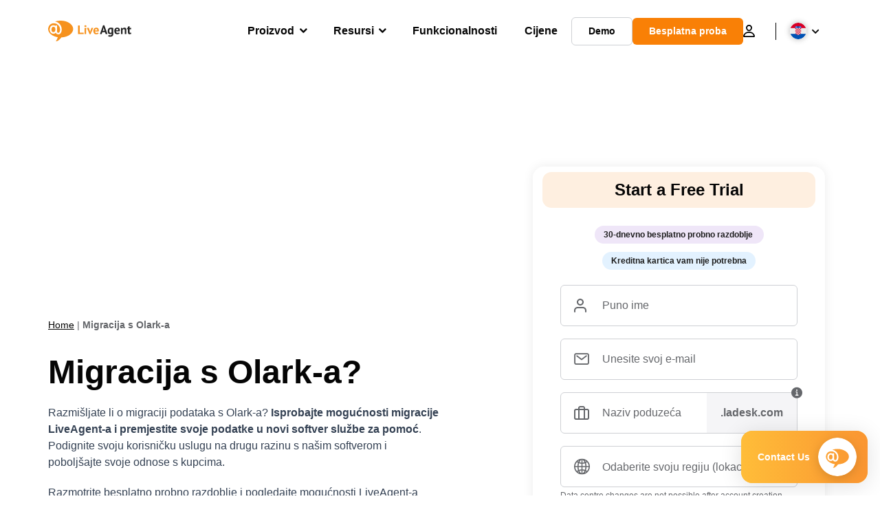

--- FILE ---
content_type: text/html; charset=UTF-8
request_url: https://www.liveagent.hr/olark-migracija/
body_size: 62262
content:
<!doctype html>
<html lang="hr">
	<head><meta name="referrer" content="strict-origin-when-cross-origin">
	<meta charset="UTF-8">
	<meta http-equiv="X-UA-Compatible" content="IE=edge">
	<meta name="viewport" content="width=device-width, initial-scale=1.0, shrink-to-fit=no">

	<link rel="apple-touch-icon" sizes="180x180" href="https://www.liveagent.hr/app/themes/liveagent/assets/images/favicon/apple-touch-icon.png">
	<link rel="icon" type="image/png" sizes="32x32" href="https://www.liveagent.hr/app/themes/liveagent/assets/images/favicon/favicon-32x32.png">
	<link rel="icon" type="image/png" sizes="16x16" href="https://www.liveagent.hr/app/themes/liveagent/assets/images/favicon/favicon-16x16.png">

	<link rel="mask-icon" href="https://www.liveagent.hr/app/themes/liveagent/assets/images/favicon/safari-pinned-tab.svg" color="#f5912c">
	<meta name="apple-mobile-web-app-title" content="LiveAgent">
	<meta name="application-name" content="LiveAgent">
	<meta name="msapplication-TileColor" content="#ffffff">
	<meta name="theme-color" content="#ffffff">

	<!-- URLSLAB-SKIP-REPLACE-START -->
	<style id="inline-css" type="text/css">*{-webkit-box-sizing:border-box;box-sizing:border-box}*:active,*:focus,*:hover{outline:0}#app{position:relative}h1,h2,h3,h4,h5,h6,p{margin:0}a{text-decoration:none}a:active,a:focus,a:hover{text-decoration:none}ul{margin:0;padding:0;list-style:none}figure{margin:0}/*! sanitize.css v10.0.0 | CC0 License | github.com/csstools/sanitize.css */*,::before,::after{-webkit-box-sizing:border-box;box-sizing:border-box}::before,::after{text-decoration:inherit;vertical-align:inherit}html{cursor:default;line-height:1.5;-moz-tab-size:4;-o-tab-size:4;tab-size:4;-webkit-tap-highlight-color:transparent;-ms-text-size-adjust:100%;-webkit-text-size-adjust:100%}html:not(:lang(en)){word-break:break-word;-ms-hyphens:auto;hyphens:auto}body{margin:0}h1{font-size:2em;margin:.67em 0}dl dl,dl ol,dl ul,ol dl,ul dl{margin:0}ol ol,ol ul,ul ol,ul ul{margin:0}hr{height:0;overflow:visible}main{display:block}nav ol,nav ul{list-style:none;padding:0}pre{font-family:monospace,monospace;font-size:1em}a{background-color:transparent}abbr[title]{text-decoration:underline;-webkit-text-decoration:underline dotted;text-decoration:underline dotted}b,strong{font-weight:bolder}code,kbd,samp{font-family:monospace,monospace;font-size:1em}small{font-size:80%}audio,canvas,iframe,img,svg,video{vertical-align:middle}audio,video{display:inline-block}audio:not([controls]){display:none;height:0}iframe{border-style:none}img{border-style:none}svg:not([fill]){fill:currentColor}svg:not(:root){overflow:hidden}table{border-collapse:collapse}button,input,select{margin:0}button{overflow:visible;text-transform:none}button,[type=button],[type=reset],[type=submit]{-webkit-appearance:button}fieldset{border:1px solid #a0a0a0;padding:.35em .75em .625em}input{overflow:visible}legend{color:inherit;display:table;max-width:100%;white-space:normal}progress{display:inline-block;vertical-align:baseline}select{text-transform:none}textarea{margin:0;overflow:auto;resize:vertical}[type=checkbox],[type=radio]{padding:0}[type=search]{-webkit-appearance:textfield;outline-offset:-2px}::-webkit-inner-spin-button,::-webkit-outer-spin-button{height:auto}::-webkit-input-placeholder{color:inherit;opacity:.54}::-webkit-search-decoration{-webkit-appearance:none}::-webkit-file-upload-button{-webkit-appearance:button;font:inherit}::-moz-focus-inner{border-style:none;padding:0}:-moz-focusring{outline:1px dotted ButtonText}:-moz-ui-invalid{box-shadow:none}details{display:block}dialog{background-color:white;border:solid;color:black;display:block;height:-moz-fit-content;height:-webkit-fit-content;height:fit-content;left:0;margin:auto;padding:1em;position:absolute;right:0;width:-moz-fit-content;width:-webkit-fit-content;width:fit-content}dialog:not([open]){display:none}summary{display:list-item}canvas{display:inline-block}template{display:none}a,area,button,input,label,select,summary,textarea,[tabindex]{-ms-touch-action:manipulation;touch-action:manipulation}[hidden]{display:none}[aria-busy=true]{cursor:progress}[aria-controls]{cursor:pointer}[aria-disabled=true],[disabled]{cursor:not-allowed}[aria-hidden=false][hidden]{display:initial}[aria-hidden=false][hidden]:not(:focus){clip:rect(0,0,0,0);position:absolute}@font-face{font-family:fontello;src:url(/app/themes/liveagent/assets/webfonts/fontello.woff2?ver=20230109) format("woff2"),url(/app/themes/liveagent/assets/webfonts/fontello.woff?ver=20230109) format("woff"),url(/app/themes/liveagent/assets/webfonts/fontello.ttf?ver=20230109) format("truetype");font-weight:400;font-style:normal;font-display:swap}[class^=fontello-]::before,[class*=fontello-]::before{font-family:fontello,sans-serif;font-style:normal;font-weight:400;display:inline-block;text-decoration:inherit;width:1em;text-align:center;font-variant:normal;text-transform:none;-webkit-font-smoothing:antialiased;-moz-osx-font-smoothing:grayscale}.fontello-icon-e800::before{content:"\e800" !important}.fontello-icon-e801::before{content:"\e801" !important}.fontello-icon-e802::before{content:"\e802" !important}.fontello-icon-e803::before{content:"\e803" !important}.fontello-icon-e804::before{content:"\e804" !important}.fontello-icon-e805::before{content:"\e805" !important}.fontello-icon-e806::before{content:"\e806" !important}.fontello-icon-e807::before{content:"\e807" !important}.fontello-icon-e808::before{content:"\e808" !important}.fontello-icon-e809::before{content:"\e809" !important}.fontello-icon-e80a::before{content:"\e80a" !important}.fontello-icon-e80b::before{content:"\e80b" !important}.fontello-icon-e80c::before{content:"\e80c" !important}.fontello-icon-e80d::before{content:"\e80d" !important}.fontello-icon-e80e::before{content:"\e80e" !important}.fontello-icon-e80f::before{content:"\e80f" !important}.fontello-icon-e810::before{content:"\e810" !important}.fontello-icon-e811::before{content:"\e811" !important}.fontello-icon-e82a::before{content:"\e82a" !important}.fontello-icon-e82b::before{content:"\e82b" !important}.fontello-bars-solid::before{content:"\e812"}.fontello-calendar-regular::before{content:"\e813"}.fontello-check-circle-regular::before{content:"\e814"}.fontello-facebook-f-brands::before{content:"\e815"}.fontello-facebook-square-brands::before{content:"\e816"}.fontello-folder-solid::before{content:"\e817"}.fontello-instagram-brands::before{content:"\e818"}.fontello-linkedin-brands::before{content:"\e819"}.fontello-linkedin-in-brands::before{content:"\e81a"}.fontello-search-solid::before{content:"\e81b"}.fontello-times-circle-regular::before{content:"\e81c"}.fontello-twitter-brands::before{content:"\e81d"}.fontello-twitter-square-brands::before{content:"\e81e"}.fontello-user-solid::before{content:"\e81f"}.fontello-youtube-square-brands::before{content:"\e820"}.fontello-chevron-down-solid::before{content:"\e821"}.fontello-chevron-left-solid::before{content:"\e822"}.fontello-chevron-right-solid::before{content:"\e823"}.fontello-chevron-up-solid::before{content:"\e824"}.fontello-dribbble-brands::before{content:"\e825"}.fontello-github-brands::before{content:"\e826"}.fontello-map-marker-alt-solid::before{content:"\e827"}.fontello-phone-solid::before{content:"\e828"}.fontello-wordpress-simple-brands::before{content:"\e829"}.fontello-info::before{content:"\e82c"}.fontello-company::before{content:"\e82d"}.fontello-mail::before{content:"\e82e"}.fontello-user::before{content:"\e82f"}.fontello-inbox::before{content:"\e830" !important}.fontello-folder2::before{content:"\e831" !important}.fontello-anchor::before{content:"\e832" !important}.fontello-menu-academy::before{content:"\e851" !important}.fontello-menu-awards::before{content:"\e852" !important}.fontello-menu-blog::before{content:"\e853" !important}.fontello-menu-business-solutions::before{content:"\e854" !important}.fontello-menu-call-center::before{content:"\e855" !important}.fontello-menu-change-log::before{content:"\e839" !important}.fontello-menu-customer-portal::before{content:"\e856" !important}.fontello-menu-directory::before{content:"\e857" !important}.fontello-menu-glossary::before{content:"\e833" !important}.fontello-menu-help-desk::before{content:"\e843" !important}.fontello-menu-industry-solutions::before{content:"\e844" !important}.fontello-menu-knowledge-base::before{content:"\e845" !important}.fontello-menu-live-chat::before{content:"\e846" !important}.fontello-menu-social-media::before{content:"\e847" !important}.fontello-menu-system-status::before{content:"\e842" !important}.fontello-menu-take-a-tour::before{content:"\e849" !important}.fontello-menu-templates::before{content:"\e84a" !important}.fontello-menu-ticketing::before{content:"\e84b" !important}.fontello-menu-typing-test::before{content:"\e84c" !important}.fontello-menu-use-cases::before{content:"\e84d" !important}.fontello-menu-vector::before{content:"\e848" !important}.fontello-menu-webinars::before{content:"\e84e" !important}.fontello-menu-why-liveagent::before{content:"\e84f" !important}.fontello-menu-about-us::before{content:"\e850" !important}.fontello-menu-wordpress::before{content:"\e829" !important}.fontello-menu-research::before{content:"\e834" !important}.fontello-menu-checklists::before{content:"\e835" !important}.fontello-whatsapp-brands::before{content:"\e836"}:root{--primary-color:#fa9531;--secondary-color:#ffbd39;--third-color:#feefe0;--package-color-1:#3cc33e;--package-color-2:#1089f8;--package-color-3:#fa9531;--package-color-4:#b0b4bb;--new-item-color:#ff0;--extension-item-color:#050505;--successful-color:#07b65d;--error-color:#f72f49;--font-color-normal:#65676b;--font-color-level3:#65676b;--font-color-medium:#b0b4bb;--font-color-dark:#050505;--font-color-light:#fff;--content-color-normal:#65676b;--content-color-dark:#050505;--content-color-light:#fff;--button-full-font-color:#fff;--button-full-background-color-1:#fa9531;--button-full-background-color-2:#ffbd39;--button-outline-color:#e4e5e9;--border-color-normal:#65676b;--border-color-gray:#e4e5e9;--border-color-gray-icon:#bec2c9;--border-color-inputs:#ced0d4;--border-color-dark:#050505;--border-color-light:#fff;--main-background:#fff;--invert-main-background:#050505;--secondary-background:#f5f5f7;--light-background:#f5f5f7;--header-background:#fff;--main-nav-font-color:#050505;--main-nav-font-color-highlight:#fa9531;--main-nav-underline:#fa9531;--main-nav-submenu-background:#fff;--main-nav-submenu-font-color:#050505;--main-nav-submenu-font-color-hover:#050505;--cookie-background:#fff3e0;--newsletter-background:#f5f5f7;--tabs-background:#f5f5f7;--orange-background:#feefe0;--violet-background:#f3e6ff;--footer-column-border-color:#e4e5e9;--footer-middle-background-color-1:#fa9531;--footer-middle-background-color-2:#ffbd39;--box-shadow:0 0 16px 0 rgba(0,0,0,0.08);--box-shadow-big:0 .25em 4em 0 rgba(0,0,0,0.07);--background:linear-gradient(90deg,#ffbd39 0,#fa9531 100%);--background-invert:linear-gradient(90deg,#fa9531 0,#ffbd39 100%)}html{scroll-behavior:smooth}html :where(img[class*=wp-image-]){height:auto;max-width:100%}body{background-color:#fff;background-color:var(--main-background);font-family:"Helvetica Neue",Helvetica,Arial,sans-serif;font-size:16px;font-weight:400;line-height:24px;-webkit-tap-highlight-color:rgba(0,0,0,0);overflow-x:hidden}body.overlay{overflow:hidden !important}body.overlay::before{content:"";top:0;right:0;bottom:0;left:0;position:fixed;z-index:999998;background-color:rgba(0,0,0,0.6);-webkit-animation:fadeIn .25s;animation:fadeIn .25s}.home .AppContainer{overflow:hidden}.wrapper{position:relative;width:100%;max-width:1180px;margin-left:auto;margin-right:auto;padding-left:20px;padding-right:20px;border-radius:1rem}.wrapper__medium{max-width:1240px}.wrapper__extended{max-width:1380px}.wrapper__wide{position:relative;max-width:1380px;margin-left:auto;margin-right:auto;padding:1.5em 0}.wrapper__narrow{max-width:650px;margin-left:auto;margin-right:auto}.grecaptcha-badge{display:none !important}.hidden{display:none !important}.invisible{visibility:hidden !important;opacity:0 !important;cursor:default}.invisible *,.invisible:hover *{cursor:default !important}.pos-relative{position:relative}.pos-absolute{position:absolute}.pos-fixed{position:fixed}.pos-sticky{position:sticky}.wp-block-media-text{display:grid;grid-template-columns:50% 1fr;grid-template-rows:auto}.wp-block-media-text>.wp-block-media-text__media{-ms-flex-item-align:center;align-self:center}.wp-block-media-text>.wp-block-media-text__content{direction:ltr;grid-column:2;grid-row:1;padding:0 8%;word-break:break-word;align-self:center}.display-block{display:block !important}.flex{display:-webkit-box !important;display:-ms-flexbox !important;display:flex !important}.flex-wrap{-ms-flex-wrap:wrap !important;flex-wrap:wrap !important}.flex-direction-row{-webkit-box-orient:horizontal !important;-webkit-box-direction:normal !important;-ms-flex-direction:row !important;flex-direction:row !important}.flex-direction-column{-webkit-box-orient:vertical !important;-webkit-box-direction:normal !important;-ms-flex-direction:column !important;flex-direction:column !important}.flex-align-center{-ms-flex-line-pack:center !important;align-content:center !important;-webkit-box-align:center !important;-ms-flex-align:center !important;align-items:center !important}.flex-align-center .elementor-widget-wrap{-ms-flex-line-pack:center !important;align-content:center !important;-webkit-box-align:center !important;-ms-flex-align:center !important;align-items:center !important}.flex-justify-center{-webkit-box-pack:center !important;-ms-flex-pack:center !important;justify-content:center !important}.text-align-left{text-align:left !important}.text-align-left *{text-align:left}.text-align-center{text-align:center !important}.text-align-justify{text-align:justify !important}.text-decoration-none{text-decoration:none}.text-decoration-underline{text-decoration:underline}.w-100{width:100%}.no-margin[class]{margin:0 !important}.no-padding[class]{padding:0 !important}[class].ma-left{margin-left:auto}[class].ma-right{margin-right:auto}[class].ma-top{margin-top:auto}[class].ma-bottom{margin-bottom:auto}.mt-0[class]{margin-top:0}.mr-0[class]{margin-right:0}.mb-0[class]{margin-bottom:0}.ml-0[class]{margin-left:0}.pt-0[class]{padding-top:0}.pr-0[class]{padding-right:0}.pb-0[class]{padding-bottom:0}.pl-0[class]{padding-left:0}.mt-xxs[class]{margin-top:.15em}.mr-xxs[class]{margin-right:.15em}.mb-xxs[class]{margin-bottom:.15em}.ml-xxs[class]{margin-left:.15em}.pt-xxs[class]{padding-top:.15em}.pr-xxs[class]{padding-right:.15em}.pb-xxs[class]{padding-bottom:.15em}.pl-xxs[class]{padding-left:.15em}.mt-xs[class]{margin-top:.25em}.mr-xs[class]{margin-right:.25em}.mb-xs[class]{margin-bottom:.25em}.ml-xs[class]{margin-left:.25em}.pt-xs[class]{padding-top:.25em}.pr-xs[class]{padding-right:.25em}.pb-xs[class]{padding-bottom:.25em}.pl-xs[class]{padding-left:.25em}.mt-s[class]{margin-top:.5em}.mr-s[class]{margin-right:.5em}.mb-s[class]{margin-bottom:.5em}.ml-s[class]{margin-left:.5em}.pt-s[class]{padding-top:.5em}.pr-s[class]{padding-right:.5em}.pb-s[class]{padding-bottom:.5em}.pl-s[class]{padding-left:.5em}.mt-m[class]{margin-top:1em}.mr-m[class]{margin-right:1em}.mb-m[class]{margin-bottom:1em}.ml-m[class]{margin-left:1em}.pt-m[class]{padding-top:1em}.pr-m[class]{padding-right:1em}.pb-m[class]{padding-bottom:1em}.pl-m[class]{padding-left:1em}.mt-l[class]{margin-top:1.5em}.mr-l[class]{margin-right:1.5em}.mb-l[class]{margin-bottom:1.5em}.ml-l[class]{margin-left:1.5em}.pt-l[class]{padding-top:1.5em}.pr-l[class]{padding-right:1.5em}.pb-l[class]{padding-bottom:1.5em}.pl-l[class]{padding-left:1.5em}.mt-xl[class]{margin-top:2em}.mr-xl[class]{margin-right:2em}.mb-xl[class]{margin-bottom:2em}.ml-xl[class]{margin-left:2em}.pt-xl[class]{padding-top:2em}.pr-xl[class]{padding-right:2em}.pb-xl[class]{padding-bottom:2em}.pl-xl[class]{padding-left:2em}.mt-xxl[class]{margin-top:2.5em}.mr-xxl[class]{margin-right:2.5em}.mb-xxl[class]{margin-bottom:2.5em}.ml-xxl[class]{margin-left:2.5em}.pt-xxl[class]{padding-top:2.5em}.pr-xxl[class]{padding-right:2.5em}.pb-xxl[class]{padding-bottom:2.5em}.pl-xxl[class]{padding-left:2.5em}.mt-xxxl[class]{margin-top:3.25em}.mr-xxxl[class]{margin-right:3.25em}.mb-xxxl[class]{margin-bottom:3.25em}.ml-xxxl[class]{margin-left:3.25em}.pt-xxxl[class]{padding-top:3.25em}.pr-xxxl[class]{padding-right:3.25em}.pb-xxxl[class]{padding-bottom:3.25em}.pl-xxxl[class]{padding-left:3.25em}.mt-extreme-small[class]{margin-top:3.75em}.mr-extreme-small[class]{margin-right:3.75em}.mb-extreme-small[class]{margin-bottom:3.75em}.ml-extreme-small[class]{margin-left:3.75em}.pt-extreme-small[class]{padding-top:3.75em}.pr-extreme-small[class]{padding-right:3.75em}.pb-extreme-small[class]{padding-bottom:3.75em}.pl-extreme-small[class]{padding-left:3.75em}.mt-extreme[class]{margin-top:4.5em}.mr-extreme[class]{margin-right:4.5em}.mb-extreme[class]{margin-bottom:4.5em}.ml-extreme[class]{margin-left:4.5em}.pt-extreme[class]{padding-top:4.5em}.pr-extreme[class]{padding-right:4.5em}.pb-extreme[class]{padding-bottom:4.5em}.pl-extreme[class]{padding-left:4.5em}.mt-extreme-plus[class]{margin-top:5em}.mr-extreme-plus[class]{margin-right:5em}.mb-extreme-plus[class]{margin-bottom:5em}.ml-extreme-plus[class]{margin-left:5em}.pt-extreme-plus[class]{padding-top:5em}.pr-extreme-plus[class]{padding-right:5em}.pb-extreme-plus[class]{padding-bottom:5em}.pl-extreme-plus[class]{padding-left:5em}.mt-ultra[class]{margin-top:6em}.mr-ultra[class]{margin-right:6em}.mb-ultra[class]{margin-bottom:6em}.ml-ultra[class]{margin-left:6em}.pt-ultra[class]{padding-top:6em}.pr-ultra[class]{padding-right:6em}.pb-ultra[class]{padding-bottom:6em}.pl-ultra[class]{padding-left:6em}.mt-ultra-xl[class]{margin-top:9.375em}.mr-ultra-xl[class]{margin-right:9.375em}.mb-ultra-xl[class]{margin-bottom:9.375em}.ml-ultra-xl[class]{margin-left:9.375em}.pt-ultra-xl[class]{padding-top:9.375em}.pr-ultra-xl[class]{padding-right:9.375em}.pb-ultra-xl[class]{padding-bottom:9.375em}.pl-ultra-xl[class]{padding-left:9.375em}.mt-2xultra[class]{margin-top:10em}.mr-2xultra[class]{margin-right:10em}.mb-2xultra[class]{margin-bottom:10em}.ml-2xultra[class]{margin-left:10em}.pt-2xultra[class]{padding-top:10em}.pr-2xultra[class]{padding-right:10em}.pb-2xultra[class]{padding-bottom:10em}.pl-2xultra[class]{padding-left:10em}.Footer,.Reviews,.Block--redesign__successtories,.Block--redesign__testimonials,.SimilarSources{content-visibility:auto}body.lb-disable-scrolling{overflow:hidden}.lightboxOverlay{position:absolute;top:0;left:0;z-index:999999;opacity:.8;background-color:#000;display:none}.lightbox{overflow:hidden}.lightbox.splide,.lightbox-youtube{position:fixed;left:0;top:0;width:100vw;height:100vh;z-index:999999;text-align:center;line-height:0;font-weight:400;outline:0;opacity:0;-webkit-transition:opacity .5s;transition:opacity .5s}.lightbox.splide::after,.lightbox-youtube::after{background-color:#050505;background-color:var(--invert-main-background);width:100%;height:100%;content:"";position:absolute;top:0;left:0;opacity:.8}.lightbox.splide.active,.lightbox-youtube.active{opacity:1}.lightbox.splide>*,.lightbox-youtube>*{position:relative;z-index:1}.lightbox .splide__list{height:100vh}.lightbox .splide__slide{display:-webkit-box;display:-ms-flexbox;display:flex;-webkit-box-align:center;-ms-flex-align:center;align-items:center;-webkit-box-pack:center;-ms-flex-pack:center;justify-content:center;height:100%}.lightbox .youtube__inn{display:-webkit-box;display:-ms-flexbox;display:flex;-webkit-box-align:center;-ms-flex-align:center;align-items:center;-webkit-box-pack:center;-ms-flex-pack:center;justify-content:center;height:100%}.lightbox .youtube__wrapper{position:relative;width:calc(100% - 1em);height:0;padding-bottom:56.25%;z-index:1}.lightbox .youtube__inmodal{position:absolute;width:100%;top:0;left:0}.lightbox__image-wrapper{padding:0 4em}.lightbox__image-wrapper img{max-width:100%;max-height:100vh}.lightbox .splide__arrows{position:absolute;width:100%;height:2em;top:50%;-webkit-transform:translateY(-50%);-ms-transform:translateY(-50%);transform:translateY(-50%);z-index:2}.lightbox .splide__arrow{width:2em;height:2em;font-size:2rem}.lightbox .splide__arrow::before{display:none}.lightbox .splide__arrow:disabled{display:none}.lightbox .splide__arrow svg{fill:#fff}.lightbox__close.lightbox__close{color:#fff;color:var(--font-color-light);width:1em;height:1em;position:absolute;display:inline-block;right:.5em;top:.5em;font-size:3rem;line-height:1;cursor:pointer;z-index:2;text-shadow:0 0 .1em rgba(0,0,0,0.8)}@-webkit-keyframes chatDots{0%{opacity:.5}15%{-webkit-transform:translateY(-0.25em);transform:translateY(-0.25em)}25%{-webkit-transform:translateY(0);transform:translateY(0)}50%{opacity:1}100%{opacity:.5}}@keyframes chatDots{0%{opacity:.5}15%{-webkit-transform:translateY(-0.25em);transform:translateY(-0.25em)}25%{-webkit-transform:translateY(0);transform:translateY(0)}50%{opacity:1}100%{opacity:.5}}@-webkit-keyframes fadeIn{0%{opacity:0}100%{opacity:1}}@keyframes fadeIn{0%{opacity:0}100%{opacity:1}}@-webkit-keyframes bounceIn{0%{opacity:0;-webkit-transform:scale3d(0.3,0.3,0.3);transform:scale3d(0.3,0.3,0.3);-webkit-animation-timing-function:cubic-bezier(0.215,0.61,0.355,1);animation-timing-function:cubic-bezier(0.215,0.61,0.355,1)}20%{-webkit-transform:scale3d(1.1,1.1,1.1);transform:scale3d(1.1,1.1,1.1);-webkit-animation-timing-function:cubic-bezier(0.215,0.61,0.355,1);animation-timing-function:cubic-bezier(0.215,0.61,0.355,1)}40%{-webkit-transform:scale3d(0.9,0.9,0.9);transform:scale3d(0.9,0.9,0.9);-webkit-animation-timing-function:cubic-bezier(0.215,0.61,0.355,1);animation-timing-function:cubic-bezier(0.215,0.61,0.355,1)}60%{opacity:1;-webkit-transform:scale3d(1.03,1.03,1.03);transform:scale3d(1.03,1.03,1.03);-webkit-animation-timing-function:cubic-bezier(0.215,0.61,0.355,1);animation-timing-function:cubic-bezier(0.215,0.61,0.355,1)}80%{-webkit-transform:scale3d(0.97,0.97,0.97);transform:scale3d(0.97,0.97,0.97);-webkit-animation-timing-function:cubic-bezier(0.215,0.61,0.355,1);animation-timing-function:cubic-bezier(0.215,0.61,0.355,1)}to{opacity:1;-webkit-transform:scale3d(1,1,1);transform:scale3d(1,1,1);-webkit-animation-timing-function:cubic-bezier(0.215,0.61,0.355,1);animation-timing-function:cubic-bezier(0.215,0.61,0.355,1)}}@keyframes bounceIn{0%{opacity:0;-webkit-transform:scale3d(0.3,0.3,0.3);transform:scale3d(0.3,0.3,0.3);-webkit-animation-timing-function:cubic-bezier(0.215,0.61,0.355,1);animation-timing-function:cubic-bezier(0.215,0.61,0.355,1)}20%{-webkit-transform:scale3d(1.1,1.1,1.1);transform:scale3d(1.1,1.1,1.1);-webkit-animation-timing-function:cubic-bezier(0.215,0.61,0.355,1);animation-timing-function:cubic-bezier(0.215,0.61,0.355,1)}40%{-webkit-transform:scale3d(0.9,0.9,0.9);transform:scale3d(0.9,0.9,0.9);-webkit-animation-timing-function:cubic-bezier(0.215,0.61,0.355,1);animation-timing-function:cubic-bezier(0.215,0.61,0.355,1)}60%{opacity:1;-webkit-transform:scale3d(1.03,1.03,1.03);transform:scale3d(1.03,1.03,1.03);-webkit-animation-timing-function:cubic-bezier(0.215,0.61,0.355,1);animation-timing-function:cubic-bezier(0.215,0.61,0.355,1)}80%{-webkit-transform:scale3d(0.97,0.97,0.97);transform:scale3d(0.97,0.97,0.97);-webkit-animation-timing-function:cubic-bezier(0.215,0.61,0.355,1);animation-timing-function:cubic-bezier(0.215,0.61,0.355,1)}to{opacity:1;-webkit-transform:scale3d(1,1,1);transform:scale3d(1,1,1);-webkit-animation-timing-function:cubic-bezier(0.215,0.61,0.355,1);animation-timing-function:cubic-bezier(0.215,0.61,0.355,1)}}@-webkit-keyframes down{0%{-webkit-transform:translate(0);transform:translate(0)}20%{-webkit-transform:translateY(1em);transform:translateY(1em)}40%{-webkit-transform:translate(0);transform:translate(0)}}@keyframes down{0%{-webkit-transform:translate(0);transform:translate(0)}20%{-webkit-transform:translateY(1em);transform:translateY(1em)}40%{-webkit-transform:translate(0);transform:translate(0)}}@-webkit-keyframes slideDown{from{-webkit-transform:translateY(-100%);transform:translateY(-100%)}to{-webkit-transform:translateY(0);transform:translateY(0)}}@keyframes slideDown{from{-webkit-transform:translateY(-100%);transform:translateY(-100%)}to{-webkit-transform:translateY(0);transform:translateY(0)}}@-webkit-keyframes slideUp{from{-webkit-transform:translateY(0);transform:translateY(0)}to{-webkit-transform:translateY(-100%);transform:translateY(-100%)}}@keyframes slideUp{from{-webkit-transform:translateY(0);transform:translateY(0)}to{-webkit-transform:translateY(-100%);transform:translateY(-100%)}}@-webkit-keyframes pulse{0%{-webkit-box-shadow:0 0 0 0 rgba(245,145,44,0.6);box-shadow:0 0 0 0 rgba(245,145,44,0.6)}70%{-webkit-box-shadow:0 0 0 15px rgba(245,145,44,0);box-shadow:0 0 0 15px rgba(245,145,44,0)}100%{-webkit-box-shadow:0 0 0 0 rgba(245,145,44,0);box-shadow:0 0 0 0 rgba(245,145,44,0)}}@keyframes pulse{0%{-webkit-box-shadow:0 0 0 0 rgba(245,145,44,0.6);box-shadow:0 0 0 0 rgba(245,145,44,0.6)}70%{-webkit-box-shadow:0 0 0 15px rgba(245,145,44,0);box-shadow:0 0 0 15px rgba(245,145,44,0)}100%{-webkit-box-shadow:0 0 0 0 rgba(245,145,44,0);box-shadow:0 0 0 0 rgba(245,145,44,0)}}.c-black-real{color:#000 !important}.c-black-real *{color:inherit !important}.c-black-real svg{fill:currentcolor !important}svg.c-black-real{fill:currentcolor !important}.bg-black-real{background-color:#000 !important}.border-black-real{border-color:#000 !important}.c-black{color:#050505 !important}.c-black *{color:inherit !important}.c-black svg{fill:currentcolor !important}svg.c-black{fill:currentcolor !important}.bg-black{background-color:#050505 !important}.border-black{border-color:#050505 !important}.c-white{color:#fff !important}.c-white *{color:inherit !important}.c-white svg{fill:currentcolor !important}svg.c-white{fill:currentcolor !important}.bg-white{background-color:#fff !important}.border-white{border-color:#fff !important}.c-gray{color:#231f20 !important}.c-gray *{color:inherit !important}.c-gray svg{fill:currentcolor !important}svg.c-gray{fill:currentcolor !important}.bg-gray{background-color:#231f20 !important}.border-gray{border-color:#231f20 !important}.c-dark-gray{color:#65676b !important}.c-dark-gray *{color:inherit !important}.c-dark-gray svg{fill:currentcolor !important}svg.c-dark-gray{fill:currentcolor !important}.bg-dark-gray{background-color:#65676b !important}.border-dark-gray{border-color:#65676b !important}.c-medium-gray{color:#b0b4bb !important}.c-medium-gray *{color:inherit !important}.c-medium-gray svg{fill:currentcolor !important}svg.c-medium-gray{fill:currentcolor !important}.bg-medium-gray{background-color:#b0b4bb !important}.border-medium-gray{border-color:#b0b4bb !important}.c-medium-gray-quotes{color:#65676b !important}.c-medium-gray-quotes *{color:inherit !important}.c-medium-gray-quotes svg{fill:currentcolor !important}svg.c-medium-gray-quotes{fill:currentcolor !important}.bg-medium-gray-quotes{background-color:#65676b !important}.border-medium-gray-quotes{border-color:#65676b !important}.c-medium-gray-inputs{color:#ced0d4 !important}.c-medium-gray-inputs *{color:inherit !important}.c-medium-gray-inputs svg{fill:currentcolor !important}svg.c-medium-gray-inputs{fill:currentcolor !important}.bg-medium-gray-inputs{background-color:#ced0d4 !important}.border-medium-gray-inputs{border-color:#ced0d4 !important}.c-level3{color:#8c9097 !important}.c-level3 *{color:inherit !important}.c-level3 svg{fill:currentcolor !important}svg.c-level3{fill:currentcolor !important}.bg-level3{background-color:#8c9097 !important}.border-level3{border-color:#8c9097 !important}.c-level4{color:#f9f9fa !important}.c-level4 *{color:inherit !important}.c-level4 svg{fill:currentcolor !important}svg.c-level4{fill:currentcolor !important}.bg-level4{background-color:#f9f9fa !important}.border-level4{border-color:#f9f9fa !important}.c-light-gray{color:#e4e5e9 !important}.c-light-gray *{color:inherit !important}.c-light-gray svg{fill:currentcolor !important}svg.c-light-gray{fill:currentcolor !important}.bg-light-gray{background-color:#e4e5e9 !important}.border-light-gray{border-color:#e4e5e9 !important}.c-lighter-gray{color:#d8dadf !important}.c-lighter-gray *{color:inherit !important}.c-lighter-gray svg{fill:currentcolor !important}svg.c-lighter-gray{fill:currentcolor !important}.bg-lighter-gray{background-color:#d8dadf !important}.border-lighter-gray{border-color:#d8dadf !important}.c-light-gray-icon{color:#bec2c9 !important}.c-light-gray-icon *{color:inherit !important}.c-light-gray-icon svg{fill:currentcolor !important}svg.c-light-gray-icon{fill:currentcolor !important}.bg-light-gray-icon{background-color:#bec2c9 !important}.border-light-gray-icon{border-color:#bec2c9 !important}.c-lightest-gray{color:#f5f5f7 !important}.c-lightest-gray *{color:inherit !important}.c-lightest-gray svg{fill:currentcolor !important}svg.c-lightest-gray{fill:currentcolor !important}.bg-lightest-gray{background-color:#f5f5f7 !important}.border-lightest-gray{border-color:#f5f5f7 !important}.c-ultralightest-gray{color:#f5f5f7 !important}.c-ultralightest-gray *{color:inherit !important}.c-ultralightest-gray svg{fill:currentcolor !important}svg.c-ultralightest-gray{fill:currentcolor !important}.bg-ultralightest-gray{background-color:#f5f5f7 !important}.border-ultralightest-gray{border-color:#f5f5f7 !important}.c-pricing-gray{color:#edeff3 !important}.c-pricing-gray *{color:inherit !important}.c-pricing-gray svg{fill:currentcolor !important}svg.c-pricing-gray{fill:currentcolor !important}.bg-pricing-gray{background-color:#edeff3 !important}.border-pricing-gray{border-color:#edeff3 !important}.c-dark-orange{color:#fa9531 !important}.c-dark-orange *{color:inherit !important}.c-dark-orange svg{fill:currentcolor !important}svg.c-dark-orange{fill:currentcolor !important}.bg-dark-orange{background-color:#fa9531 !important}.border-dark-orange{border-color:#fa9531 !important}.c-primary{color:#fa9531 !important}.c-primary *{color:inherit !important}.c-primary svg{fill:currentcolor !important}svg.c-primary{fill:currentcolor !important}.bg-primary{background-color:#fa9531 !important}.border-primary{border-color:#fa9531 !important}.c-orange-new{color:#ffb928 !important}.c-orange-new *{color:inherit !important}.c-orange-new svg{fill:currentcolor !important}svg.c-orange-new{fill:currentcolor !important}.bg-orange-new{background-color:#ffb928 !important}.border-orange-new{border-color:#ffb928 !important}.c-medium-orange{color:#feefe0 !important}.c-medium-orange *{color:inherit !important}.c-medium-orange svg{fill:currentcolor !important}svg.c-medium-orange{fill:currentcolor !important}.bg-medium-orange{background-color:#feefe0 !important}.border-medium-orange{border-color:#feefe0 !important}.c-light-orange{color:#ffbd39 !important}.c-light-orange *{color:inherit !important}.c-light-orange svg{fill:currentcolor !important}svg.c-light-orange{fill:currentcolor !important}.bg-light-orange{background-color:#ffbd39 !important}.border-light-orange{border-color:#ffbd39 !important}.c-light-green{color:#3cc33e !important}.c-light-green *{color:inherit !important}.c-light-green svg{fill:currentcolor !important}svg.c-light-green{fill:currentcolor !important}.bg-light-green{background-color:#3cc33e !important}.border-light-green{border-color:#3cc33e !important}.c-light-blue{color:#1089f8 !important}.c-light-blue *{color:inherit !important}.c-light-blue svg{fill:currentcolor !important}svg.c-light-blue{fill:currentcolor !important}.bg-light-blue{background-color:#1089f8 !important}.border-light-blue{border-color:#1089f8 !important}.c-green{color:#080 !important}.c-green *{color:inherit !important}.c-green svg{fill:currentcolor !important}svg.c-green{fill:currentcolor !important}.bg-green{background-color:#080 !important}.border-green{border-color:#080 !important}.c-red{color:#f00 !important}.c-red *{color:inherit !important}.c-red svg{fill:currentcolor !important}svg.c-red{fill:currentcolor !important}.bg-red{background-color:#f00 !important}.border-red{border-color:#f00 !important}.c-yellow{color:#ff0 !important}.c-yellow *{color:inherit !important}.c-yellow svg{fill:currentcolor !important}svg.c-yellow{fill:currentcolor !important}.bg-yellow{background-color:#ff0 !important}.border-yellow{border-color:#ff0 !important}.c-dark-pink{color:#b44b85 !important}.c-dark-pink *{color:inherit !important}.c-dark-pink svg{fill:currentcolor !important}svg.c-dark-pink{fill:currentcolor !important}.bg-dark-pink{background-color:#b44b85 !important}.border-dark-pink{border-color:#b44b85 !important}.c-light-pink{color:#f478a5 !important}.c-light-pink *{color:inherit !important}.c-light-pink svg{fill:currentcolor !important}svg.c-light-pink{fill:currentcolor !important}.bg-light-pink{background-color:#f478a5 !important}.border-light-pink{border-color:#f478a5 !important}.c-saturated-violet{color:#ae54fd !important}.c-saturated-violet *{color:inherit !important}.c-saturated-violet svg{fill:currentcolor !important}svg.c-saturated-violet{fill:currentcolor !important}.bg-saturated-violet{background-color:#ae54fd !important}.border-saturated-violet{border-color:#ae54fd !important}.c-desaturated-violet{color:#f3e6ff !important}.c-desaturated-violet *{color:inherit !important}.c-desaturated-violet svg{fill:currentcolor !important}svg.c-desaturated-violet{fill:currentcolor !important}.bg-desaturated-violet{background-color:#f3e6ff !important}.border-desaturated-violet{border-color:#f3e6ff !important}.c-saturated-blue{color:#2570ed !important}.c-saturated-blue *{color:inherit !important}.c-saturated-blue svg{fill:currentcolor !important}svg.c-saturated-blue{fill:currentcolor !important}.bg-saturated-blue{background-color:#2570ed !important}.border-saturated-blue{border-color:#2570ed !important}.c-desaturated-blue{color:#dfeafd !important}.c-desaturated-blue *{color:inherit !important}.c-desaturated-blue svg{fill:currentcolor !important}svg.c-desaturated-blue{fill:currentcolor !important}.bg-desaturated-blue{background-color:#dfeafd !important}.border-desaturated-blue{border-color:#dfeafd !important}.c-saturated-green{color:#07b65d !important}.c-saturated-green *{color:inherit !important}.c-saturated-green svg{fill:currentcolor !important}svg.c-saturated-green{fill:currentcolor !important}.bg-saturated-green{background-color:#07b65d !important}.border-saturated-green{border-color:#07b65d !important}.c-desaturated-green{color:#daf4e7 !important}.c-desaturated-green *{color:inherit !important}.c-desaturated-green svg{fill:currentcolor !important}svg.c-desaturated-green{fill:currentcolor !important}.bg-desaturated-green{background-color:#daf4e7 !important}.border-desaturated-green{border-color:#daf4e7 !important}.c-saturated-red{color:#f72f49 !important}.c-saturated-red *{color:inherit !important}.c-saturated-red svg{fill:currentcolor !important}svg.c-saturated-red{fill:currentcolor !important}.bg-saturated-red{background-color:#f72f49 !important}.border-saturated-red{border-color:#f72f49 !important}.c-desaturated-red{color:#fee0e4 !important}.c-desaturated-red *{color:inherit !important}.c-desaturated-red svg{fill:currentcolor !important}svg.c-desaturated-red{fill:currentcolor !important}.bg-desaturated-red{background-color:#fee0e4 !important}.border-desaturated-red{border-color:#fee0e4 !important}.c-saturated-cyan{color:#48c6ce !important}.c-saturated-cyan *{color:inherit !important}.c-saturated-cyan svg{fill:currentcolor !important}svg.c-saturated-cyan{fill:currentcolor !important}.bg-saturated-cyan{background-color:#48c6ce !important}.border-saturated-cyan{border-color:#48c6ce !important}.c-desaturated-cyan{color:#e4f7f8 !important}.c-desaturated-cyan *{color:inherit !important}.c-desaturated-cyan svg{fill:currentcolor !important}svg.c-desaturated-cyan{fill:currentcolor !important}.bg-desaturated-cyan{background-color:#e4f7f8 !important}.border-desaturated-cyan{border-color:#e4f7f8 !important}@media(min-width:768px){.wrapper__wide{padding:2.75em 0}.hidden-tablet{display:none !important}.display-block-tablet{display:block !important}.flex-tablet{display:-webkit-box !important;display:-ms-flexbox !important;display:flex !important}.mobile--only{display:none}.mt-0-tablet[class]{margin-top:0}.mr-0-tablet[class]{margin-right:0}.mb-0-tablet[class]{margin-bottom:0}.ml-0-tablet[class]{margin-left:0}.pt-0-tablet[class]{padding-top:0}.pr-0-tablet[class]{padding-right:0}.pb-0-tablet[class]{padding-bottom:0}.pl-0-tablet[class]{padding-left:0}.mt-xxs-tablet[class]{margin-top:.15em}.mr-xxs-tablet[class]{margin-right:.15em}.mb-xxs-tablet[class]{margin-bottom:.15em}.ml-xxs-tablet[class]{margin-left:.15em}.pt-xxs-tablet[class]{padding-top:.15em}.pr-xxs-tablet[class]{padding-right:.15em}.pb-xxs-tablet[class]{padding-bottom:.15em}.pl-xxs-tablet[class]{padding-left:.15em}.mt-xs-tablet[class]{margin-top:.25em}.mr-xs-tablet[class]{margin-right:.25em}.mb-xs-tablet[class]{margin-bottom:.25em}.ml-xs-tablet[class]{margin-left:.25em}.pt-xs-tablet[class]{padding-top:.25em}.pr-xs-tablet[class]{padding-right:.25em}.pb-xs-tablet[class]{padding-bottom:.25em}.pl-xs-tablet[class]{padding-left:.25em}.mt-s-tablet[class]{margin-top:.5em}.mr-s-tablet[class]{margin-right:.5em}.mb-s-tablet[class]{margin-bottom:.5em}.ml-s-tablet[class]{margin-left:.5em}.pt-s-tablet[class]{padding-top:.5em}.pr-s-tablet[class]{padding-right:.5em}.pb-s-tablet[class]{padding-bottom:.5em}.pl-s-tablet[class]{padding-left:.5em}.mt-m-tablet[class]{margin-top:1em}.mr-m-tablet[class]{margin-right:1em}.mb-m-tablet[class]{margin-bottom:1em}.ml-m-tablet[class]{margin-left:1em}.pt-m-tablet[class]{padding-top:1em}.pr-m-tablet[class]{padding-right:1em}.pb-m-tablet[class]{padding-bottom:1em}.pl-m-tablet[class]{padding-left:1em}.mt-l-tablet[class]{margin-top:1.5em}.mr-l-tablet[class]{margin-right:1.5em}.mb-l-tablet[class]{margin-bottom:1.5em}.ml-l-tablet[class]{margin-left:1.5em}.pt-l-tablet[class]{padding-top:1.5em}.pr-l-tablet[class]{padding-right:1.5em}.pb-l-tablet[class]{padding-bottom:1.5em}.pl-l-tablet[class]{padding-left:1.5em}.mt-xl-tablet[class]{margin-top:2em}.mr-xl-tablet[class]{margin-right:2em}.mb-xl-tablet[class]{margin-bottom:2em}.ml-xl-tablet[class]{margin-left:2em}.pt-xl-tablet[class]{padding-top:2em}.pr-xl-tablet[class]{padding-right:2em}.pb-xl-tablet[class]{padding-bottom:2em}.pl-xl-tablet[class]{padding-left:2em}.mt-xxl-tablet[class]{margin-top:2.5em}.mr-xxl-tablet[class]{margin-right:2.5em}.mb-xxl-tablet[class]{margin-bottom:2.5em}.ml-xxl-tablet[class]{margin-left:2.5em}.pt-xxl-tablet[class]{padding-top:2.5em}.pr-xxl-tablet[class]{padding-right:2.5em}.pb-xxl-tablet[class]{padding-bottom:2.5em}.pl-xxl-tablet[class]{padding-left:2.5em}.mt-xxxl-tablet[class]{margin-top:3.25em}.mr-xxxl-tablet[class]{margin-right:3.25em}.mb-xxxl-tablet[class]{margin-bottom:3.25em}.ml-xxxl-tablet[class]{margin-left:3.25em}.pt-xxxl-tablet[class]{padding-top:3.25em}.pr-xxxl-tablet[class]{padding-right:3.25em}.pb-xxxl-tablet[class]{padding-bottom:3.25em}.pl-xxxl-tablet[class]{padding-left:3.25em}.mt-extreme-small-tablet[class]{margin-top:3.75em}.mr-extreme-small-tablet[class]{margin-right:3.75em}.mb-extreme-small-tablet[class]{margin-bottom:3.75em}.ml-extreme-small-tablet[class]{margin-left:3.75em}.pt-extreme-small-tablet[class]{padding-top:3.75em}.pr-extreme-small-tablet[class]{padding-right:3.75em}.pb-extreme-small-tablet[class]{padding-bottom:3.75em}.pl-extreme-small-tablet[class]{padding-left:3.75em}.mt-extreme-tablet[class]{margin-top:4.5em}.mr-extreme-tablet[class]{margin-right:4.5em}.mb-extreme-tablet[class]{margin-bottom:4.5em}.ml-extreme-tablet[class]{margin-left:4.5em}.pt-extreme-tablet[class]{padding-top:4.5em}.pr-extreme-tablet[class]{padding-right:4.5em}.pb-extreme-tablet[class]{padding-bottom:4.5em}.pl-extreme-tablet[class]{padding-left:4.5em}.mt-extreme-plus-tablet[class]{margin-top:5em}.mr-extreme-plus-tablet[class]{margin-right:5em}.mb-extreme-plus-tablet[class]{margin-bottom:5em}.ml-extreme-plus-tablet[class]{margin-left:5em}.pt-extreme-plus-tablet[class]{padding-top:5em}.pr-extreme-plus-tablet[class]{padding-right:5em}.pb-extreme-plus-tablet[class]{padding-bottom:5em}.pl-extreme-plus-tablet[class]{padding-left:5em}.mt-ultra-tablet[class]{margin-top:6em}.mr-ultra-tablet[class]{margin-right:6em}.mb-ultra-tablet[class]{margin-bottom:6em}.ml-ultra-tablet[class]{margin-left:6em}.pt-ultra-tablet[class]{padding-top:6em}.pr-ultra-tablet[class]{padding-right:6em}.pb-ultra-tablet[class]{padding-bottom:6em}.pl-ultra-tablet[class]{padding-left:6em}.mt-ultra-xl-tablet[class]{margin-top:9.375em}.mr-ultra-xl-tablet[class]{margin-right:9.375em}.mb-ultra-xl-tablet[class]{margin-bottom:9.375em}.ml-ultra-xl-tablet[class]{margin-left:9.375em}.pt-ultra-xl-tablet[class]{padding-top:9.375em}.pr-ultra-xl-tablet[class]{padding-right:9.375em}.pb-ultra-xl-tablet[class]{padding-bottom:9.375em}.pl-ultra-xl-tablet[class]{padding-left:9.375em}.mt-2xultra-tablet[class]{margin-top:10em}.mr-2xultra-tablet[class]{margin-right:10em}.mb-2xultra-tablet[class]{margin-bottom:10em}.ml-2xultra-tablet[class]{margin-left:10em}.pt-2xultra-tablet[class]{padding-top:10em}.pr-2xultra-tablet[class]{padding-right:10em}.pb-2xultra-tablet[class]{padding-bottom:10em}.pl-2xultra-tablet[class]{padding-left:10em}}@media(min-width:1024px){.wrapper__extended{padding:3em 8.7%}.wrapper__wide{display:-webkit-box;display:-ms-flexbox;display:flex}.hidden-tablet-landscape{display:none !important}.display-block-tablet-landscape{display:block !important}.flex-tablet-landscape{display:-webkit-box !important;display:-ms-flexbox !important;display:flex !important}.tablet--only{display:none}.mt-0-tablet-landscape[class]{margin-top:0}.mr-0-tablet-landscape[class]{margin-right:0}.mb-0-tablet-landscape[class]{margin-bottom:0}.ml-0-tablet-landscape[class]{margin-left:0}.pt-0-tablet-landscape[class]{padding-top:0}.pr-0-tablet-landscape[class]{padding-right:0}.pb-0-tablet-landscape[class]{padding-bottom:0}.pl-0-tablet-landscape[class]{padding-left:0}.mt-xxs-tablet-landscape[class]{margin-top:.15em}.mr-xxs-tablet-landscape[class]{margin-right:.15em}.mb-xxs-tablet-landscape[class]{margin-bottom:.15em}.ml-xxs-tablet-landscape[class]{margin-left:.15em}.pt-xxs-tablet-landscape[class]{padding-top:.15em}.pr-xxs-tablet-landscape[class]{padding-right:.15em}.pb-xxs-tablet-landscape[class]{padding-bottom:.15em}.pl-xxs-tablet-landscape[class]{padding-left:.15em}.mt-xs-tablet-landscape[class]{margin-top:.25em}.mr-xs-tablet-landscape[class]{margin-right:.25em}.mb-xs-tablet-landscape[class]{margin-bottom:.25em}.ml-xs-tablet-landscape[class]{margin-left:.25em}.pt-xs-tablet-landscape[class]{padding-top:.25em}.pr-xs-tablet-landscape[class]{padding-right:.25em}.pb-xs-tablet-landscape[class]{padding-bottom:.25em}.pl-xs-tablet-landscape[class]{padding-left:.25em}.mt-s-tablet-landscape[class]{margin-top:.5em}.mr-s-tablet-landscape[class]{margin-right:.5em}.mb-s-tablet-landscape[class]{margin-bottom:.5em}.ml-s-tablet-landscape[class]{margin-left:.5em}.pt-s-tablet-landscape[class]{padding-top:.5em}.pr-s-tablet-landscape[class]{padding-right:.5em}.pb-s-tablet-landscape[class]{padding-bottom:.5em}.pl-s-tablet-landscape[class]{padding-left:.5em}.mt-m-tablet-landscape[class]{margin-top:1em}.mr-m-tablet-landscape[class]{margin-right:1em}.mb-m-tablet-landscape[class]{margin-bottom:1em}.ml-m-tablet-landscape[class]{margin-left:1em}.pt-m-tablet-landscape[class]{padding-top:1em}.pr-m-tablet-landscape[class]{padding-right:1em}.pb-m-tablet-landscape[class]{padding-bottom:1em}.pl-m-tablet-landscape[class]{padding-left:1em}.mt-l-tablet-landscape[class]{margin-top:1.5em}.mr-l-tablet-landscape[class]{margin-right:1.5em}.mb-l-tablet-landscape[class]{margin-bottom:1.5em}.ml-l-tablet-landscape[class]{margin-left:1.5em}.pt-l-tablet-landscape[class]{padding-top:1.5em}.pr-l-tablet-landscape[class]{padding-right:1.5em}.pb-l-tablet-landscape[class]{padding-bottom:1.5em}.pl-l-tablet-landscape[class]{padding-left:1.5em}.mt-xl-tablet-landscape[class]{margin-top:2em}.mr-xl-tablet-landscape[class]{margin-right:2em}.mb-xl-tablet-landscape[class]{margin-bottom:2em}.ml-xl-tablet-landscape[class]{margin-left:2em}.pt-xl-tablet-landscape[class]{padding-top:2em}.pr-xl-tablet-landscape[class]{padding-right:2em}.pb-xl-tablet-landscape[class]{padding-bottom:2em}.pl-xl-tablet-landscape[class]{padding-left:2em}.mt-xxl-tablet-landscape[class]{margin-top:2.5em}.mr-xxl-tablet-landscape[class]{margin-right:2.5em}.mb-xxl-tablet-landscape[class]{margin-bottom:2.5em}.ml-xxl-tablet-landscape[class]{margin-left:2.5em}.pt-xxl-tablet-landscape[class]{padding-top:2.5em}.pr-xxl-tablet-landscape[class]{padding-right:2.5em}.pb-xxl-tablet-landscape[class]{padding-bottom:2.5em}.pl-xxl-tablet-landscape[class]{padding-left:2.5em}.mt-xxxl-tablet-landscape[class]{margin-top:3.25em}.mr-xxxl-tablet-landscape[class]{margin-right:3.25em}.mb-xxxl-tablet-landscape[class]{margin-bottom:3.25em}.ml-xxxl-tablet-landscape[class]{margin-left:3.25em}.pt-xxxl-tablet-landscape[class]{padding-top:3.25em}.pr-xxxl-tablet-landscape[class]{padding-right:3.25em}.pb-xxxl-tablet-landscape[class]{padding-bottom:3.25em}.pl-xxxl-tablet-landscape[class]{padding-left:3.25em}.mt-extreme-small-tablet-landscape[class]{margin-top:3.75em}.mr-extreme-small-tablet-landscape[class]{margin-right:3.75em}.mb-extreme-small-tablet-landscape[class]{margin-bottom:3.75em}.ml-extreme-small-tablet-landscape[class]{margin-left:3.75em}.pt-extreme-small-tablet-landscape[class]{padding-top:3.75em}.pr-extreme-small-tablet-landscape[class]{padding-right:3.75em}.pb-extreme-small-tablet-landscape[class]{padding-bottom:3.75em}.pl-extreme-small-tablet-landscape[class]{padding-left:3.75em}.mt-extreme-tablet-landscape[class]{margin-top:4.5em}.mr-extreme-tablet-landscape[class]{margin-right:4.5em}.mb-extreme-tablet-landscape[class]{margin-bottom:4.5em}.ml-extreme-tablet-landscape[class]{margin-left:4.5em}.pt-extreme-tablet-landscape[class]{padding-top:4.5em}.pr-extreme-tablet-landscape[class]{padding-right:4.5em}.pb-extreme-tablet-landscape[class]{padding-bottom:4.5em}.pl-extreme-tablet-landscape[class]{padding-left:4.5em}.mt-extreme-plus-tablet-landscape[class]{margin-top:5em}.mr-extreme-plus-tablet-landscape[class]{margin-right:5em}.mb-extreme-plus-tablet-landscape[class]{margin-bottom:5em}.ml-extreme-plus-tablet-landscape[class]{margin-left:5em}.pt-extreme-plus-tablet-landscape[class]{padding-top:5em}.pr-extreme-plus-tablet-landscape[class]{padding-right:5em}.pb-extreme-plus-tablet-landscape[class]{padding-bottom:5em}.pl-extreme-plus-tablet-landscape[class]{padding-left:5em}.mt-ultra-tablet-landscape[class]{margin-top:6em}.mr-ultra-tablet-landscape[class]{margin-right:6em}.mb-ultra-tablet-landscape[class]{margin-bottom:6em}.ml-ultra-tablet-landscape[class]{margin-left:6em}.pt-ultra-tablet-landscape[class]{padding-top:6em}.pr-ultra-tablet-landscape[class]{padding-right:6em}.pb-ultra-tablet-landscape[class]{padding-bottom:6em}.pl-ultra-tablet-landscape[class]{padding-left:6em}.mt-ultra-xl-tablet-landscape[class]{margin-top:9.375em}.mr-ultra-xl-tablet-landscape[class]{margin-right:9.375em}.mb-ultra-xl-tablet-landscape[class]{margin-bottom:9.375em}.ml-ultra-xl-tablet-landscape[class]{margin-left:9.375em}.pt-ultra-xl-tablet-landscape[class]{padding-top:9.375em}.pr-ultra-xl-tablet-landscape[class]{padding-right:9.375em}.pb-ultra-xl-tablet-landscape[class]{padding-bottom:9.375em}.pl-ultra-xl-tablet-landscape[class]{padding-left:9.375em}.mt-2xultra-tablet-landscape[class]{margin-top:10em}.mr-2xultra-tablet-landscape[class]{margin-right:10em}.mb-2xultra-tablet-landscape[class]{margin-bottom:10em}.ml-2xultra-tablet-landscape[class]{margin-left:10em}.pt-2xultra-tablet-landscape[class]{padding-top:10em}.pr-2xultra-tablet-landscape[class]{padding-right:10em}.pb-2xultra-tablet-landscape[class]{padding-bottom:10em}.pl-2xultra-tablet-landscape[class]{padding-left:10em}}@media(min-width:1180px){.lightbox .youtube__wrapper{width:85%;height:100vh;padding-bottom:0}}@media(min-width:1380px){.wrapper__extended{padding:5.25em 7.5em}}@media(max-width:1379px){.desktop--only{display:none}}@media(max-width:1180px){.wrapper{padding-left:40px;padding-right:40px}}@media(max-width:1023px){.AppContainer{padding-left:0 !important;padding-right:0 !important}}@media(max-width:768px){.wrapper{padding-left:40px !important;padding-right:40px !important}}@media(max-width:767px){html{overflow-x:hidden}.AppContainer{padding-left:1em !important;padding-right:1em !important}}@media(max-width:415px){.wrapper{padding-left:1em !important;padding-right:1em !important}}@media(prefers-color-scheme:dark){:root{--header-background:#fff}}body.demo #app .Header, .page-template-template-trialredesign .Header, .page-template-template-trialredesign .Newsletter, .page-template-template-trialredesign .Footer, .page-template-template-trial-redesign .Header, .page-template-template-trial-redesign .Newsletter, .page-template-template-trial-redesign .Footer, .page-template-template-redeem-code .Header, .page-template-template-redeem-code .Newsletter, .page-template-template-redeem-code .Footer {
    display: none;
		}.Header__flags{display:none}.Header__flags ul{margin:0}.Header__flags__title,.Header__flags p{display:none}.Header__flags--item{-webkit-column-break-inside:avoid;-moz-column-break-inside:avoid;break-inside:avoid}.Header__flags--item-flag{width:1.5em;height:1.5em;margin-right:.5rem;border-radius:50%;-webkit-box-shadow:0 0 .25em 0 rgba(0,0,0,0.5);box-shadow:0 0 .25em 0 rgba(0,0,0,0.5)}.Header__flags--item-link[class]{color:#65676b;color:var(--font-color-level3);position:relative;display:-webkit-box;display:-ms-flexbox;display:flex;-webkit-box-align:center;-ms-flex-align:center;align-items:center;padding:.5em 0;font-size:.75rem;line-height:1;text-decoration:none !important}.Header__flags--item-link[class]:not(.active)::before{width:100%;height:100%;background-color:rgba(0,0,0,0.06);content:"";position:absolute;bottom:0;left:-0.5em;z-index:1;-webkit-transform:scaleX(0);-ms-transform:scaleX(0);transform:scaleX(0);-webkit-transform-origin:left center;-ms-transform-origin:left center;transform-origin:left center;-webkit-transition:all .5s ease;transition:all .5s ease;pointer-events:none}.Header__flags--item-link[class].active{opacity:.6}.Header__flags--item-link[class]:active,.Header__flags--item-link[class]:focus,.Header__flags--item-link[class]:hover{color:#65676b;color:var(--font-color-level3)}.Header__flags--item-link[class]:active::before,.Header__flags--item-link[class]:focus::before,.Header__flags--item-link[class]:hover::before{-webkit-transform:scaleX(1);-ms-transform:scaleX(1);transform:scaleX(1)}.Header__flags--item-toggle{cursor:pointer}.Header__flags--item-toggle .Header__flags--item-flag{-webkit-box-shadow:0 0 .5em 0 rgba(0,0,0,0.3);box-shadow:0 0 .5em 0 rgba(0,0,0,0.3)}.Header__flags--item-toggle::after{content:"\e821";font-family:fontello,sans-serif;font-size:.75rem;top:.5625em;right:0;width:.75em;display:inline-block}.Header__flags--item-toggle:active .Header__flags--item-flag,.Header__flags--item-toggle:focus .Header__flags--item-flag,.Header__flags--item-toggle:hover .Header__flags--item-flag{-webkit-box-shadow:0 0 .75em 0 rgba(0,0,0,0.75);box-shadow:0 0 .75em 0 rgba(0,0,0,0.75)}.Header__flags--mainmenu{background-color:#fff;background-color:var(--main-background);position:fixed;overflow:scroll;width:100vw;height:100vh;padding:1.25em;opacity:0;left:0;top:4em;-webkit-transition:opacity .2s;transition:opacity .2s}.Header__flags--mainmenu.active{display:block}.Header__flags--mainmenu.active.visible{opacity:1}.Header__flags--region{height:auto;margin-right:1em;margin-bottom:1em;float:left}.Header__flags--region ul{display:-webkit-box;display:-ms-flexbox;display:flex;-ms-flex-wrap:wrap;flex-wrap:wrap}.Header__flags--region ul li{-webkit-transform:translateZ(0);transform:translateZ(0);margin-right:.75em}.Header__flags--region-title{position:relative;font-size:.875rem;line-height:1.25;margin:0 0 .25em 0}.Header__flags--region-europe{float:none;margin-right:0;-webkit-column-count:2;-moz-column-count:2;column-count:2;-webkit-column-gap:2em;-moz-column-gap:2em;column-gap:2em}.Header__flags--region-europe h4,.Header__flags--region-europe .h4{-webkit-column-span:all;-moz-column-span:all;column-span:all}.Header__flags--region-europe ul{display:block}.Header__flags--region-europe ul li{margin-right:0}.Header__flags--region-switcher{display:none;width:100%}.Header__flags--item-sv,.Header__flags--item-ja,.Header__flags--item-fi,.Header__flags--item-no{display:none !important}.Header__navigation.active.mobile-active .Header__flags__mobile__title{display:none}.Header__navigation.active.mobile-active .Header__flags--main>ul{margin:0}.Header__navigation.active.mobile-active .Header__flags--mainmenu{position:relative;padding:0 1.5em;height:auto;top:unset}.Header__navigation.active.mobile-active .Header__flags--mainmenu.active{display:-webkit-box;display:-ms-flexbox;display:flex;background-color:#f9f9fa}.Header__navigation.active.mobile-active .Header__flags--item-toggle{display:-webkit-box;display:-ms-flexbox;display:flex;-webkit-box-pack:justify;-ms-flex-pack:justify;justify-content:space-between;padding:0 1.25em;-webkit-box-align:center;-ms-flex-align:center;align-items:center}.Header__navigation.active.mobile-active .Header__flags--item-toggle.active{background-color:#edeff3}.Header__navigation.active.mobile-active .Header__flags--item-toggle h3{font-size:1rem;line-height:3.75;margin:0}.Header__navigation.active.mobile-active .Header__flags--item-toggle svg{display:none}.Header__navigation.active.mobile-active .Header__flags--regions{padding-left:.5em}.Header__navigation.active.mobile-active .Header__flags--region{display:-webkit-box;display:-ms-flexbox;display:flex;-webkit-box-orient:vertical;-webkit-box-direction:normal;-ms-flex-direction:column;flex-direction:column;-webkit-box-align:start;-ms-flex-align:start;align-items:flex-start}.Header__navigation.active.mobile-active .Header__flags--region>ul{display:grid;grid-template-columns:1fr 1fr 1fr;gap:.5em 1em;width:100%}.Header__navigation.active.mobile-active .Header__flags--region.Header__flags--region-europe{margin-top:1em}.Header__navigation.active.mobile-active .Header__flags__mobile .Header__flags--mainmenu{-webkit-transition:height .5s ease-out;transition:height .5s ease-out;opacity:1;height:0}.Header__navigation.active.mobile-active .Header__flags__mobile .Header__flags--mainmenu.active{-webkit-transition:height .5s ease-out;transition:height .5s ease-out}body.login{max-height:100vh;overflow:hidden}body.login .Newsletter,body.login .Footer{display:none !important}#app .LoginBlock .wrapper{max-width:60em !important}#app .LoginBlock .wrapper>.elementor-widget-wrap{position:relative;display:block !important;z-index:2;margin:0 auto;text-align:center;background-color:#f5f5f7;-webkit-box-shadow:0 4px 10px 0 rgba(0,0,0,0.2);box-shadow:0 4px 10px 0 rgba(0,0,0,0.2);padding:1.5em !important;border-radius:1em}#app .LoginBlock .elementor-col-50{width:100% !important}#app .LoginBlock .elementor-col-50:first-of-type{display:none}.Login{position:relative;max-width:470px;margin:0 auto}.Login input[type=url]{width:100%}.Login .Button{width:100%;margin-bottom:1em}.Login .Signup__form__item{margin-bottom:0}.Login__overlay{position:fixed;top:0;left:0;z-index:1000;display:none;-webkit-box-orient:horizontal;-webkit-box-direction:normal;-ms-flex-flow:wrap row;flex-flow:wrap row;-webkit-box-pack:center;-ms-flex-pack:center;justify-content:center;-webkit-box-align:center;-ms-flex-align:center;align-items:center;width:100%;height:100%;background-color:rgba(0,0,0,0.4)}.Login__overlay.active{display:-webkit-box;display:-ms-flexbox;display:flex;-webkit-box-orient:horizontal;-webkit-box-direction:normal;-ms-flex-direction:row;flex-direction:row}.Login__popup{position:fixed;top:0;bottom:0;left:0;right:0;margin:auto;z-index:1001;display:none;-webkit-box-orient:vertical;-webkit-box-direction:normal;-ms-flex-flow:wrap column;flex-flow:wrap column;-webkit-box-pack:center;-ms-flex-pack:center;justify-content:center;-webkit-box-align:center;-ms-flex-align:center;align-items:center;width:100%;height:100%;max-width:570px;max-height:330px;padding:50px;background-color:#fff;text-align:center}.Login__popup h3{font-size:32px;line-height:48px}.Login__popup p{color:#000}.Login__popup .Button{margin-right:0}.Login__popup__close{position:absolute;right:15px;top:15px;display:-webkit-box;display:-ms-flexbox;display:flex;width:25px;height:25px;background-image:url(/app/themes/liveagent/assets/images/icon-close.svg);background-repeat:no-repeat;background-size:100% auto;background-position:center;cursor:pointer;-webkit-transition:opacity .3s;transition:opacity .3s}.Login__popup__close:active,.Login__popup__close:focus,.Login__popup__close:hover{opacity:.6}.Login__popup.active{display:-webkit-box;display:-ms-flexbox;display:flex}.Button--login{padding:0 !important;margin-left:30px !important;-webkit-transition:opacity .3s;transition:opacity .3s}.Button--login:active .tooltip,.Button--login:focus .tooltip,.Button--login:hover .tooltip{display:-webkit-box;display:-ms-flexbox;display:flex}.Button--login span:not(.tooltip){font-size:0 !important}.Button--login span::before{content:"";display:block;width:17px;height:20px;background-image:url(/app/themes/liveagent/assets/images/icon-login.svg);background-repeat:no-repeat;background-size:100% auto;background-position:center}.Button--login .tooltip{position:absolute;top:49px;display:none;margin-left:9px;padding:8px 25px;font-size:14px;line-height:21px !important;text-align:center;word-break:keep-all;color:#212121;-webkit-box-shadow:0 3px 20px 0 rgba(0,0,0,0.16);box-shadow:0 3px 20px 0 rgba(0,0,0,0.16);background-color:#fff;border-radius:4px}.Button--login .tooltip::before{position:absolute;top:-10px;left:calc(50% - 10px);background:0;width:0;height:0;border-style:solid;border-width:0 10px 10px;border-color:transparent transparent #fff}.LabelTag{display:-webkit-box;display:-ms-flexbox;display:flex;-webkit-box-align:center;-ms-flex-align:center;align-items:center;-webkit-box-pack:center;-ms-flex-pack:center;justify-content:center;background-color:#edeff3;border-radius:1.25em;font-size:.75rem;padding:.25em 1.166em}.LabelTag--free--months{display:-webkit-box;display:-ms-flexbox;display:flex;-webkit-box-align:center;-ms-flex-align:center;align-items:center;-webkit-column-gap:.3125em;-moz-column-gap:.3125em;column-gap:.3125em;color:#b44b85;margin-left:auto}.LabelTag--free--months .LabelTag{padding:.25em 1em .25em 1.1em}.LabelTag--free--months .LabelTag--small{top:1.525em;right:auto;bottom:auto;left:0;position:absolute;width:-webkit-fit-content;width:-moz-fit-content;width:fit-content;margin:0 !important;padding:2px .625em;font-size:14px;line-height:1.15;font-weight:600}.LabelTag--free--months .LabelTag--small.red{color:#fff;background-color:#f72f49}.LabelTag--free--months--enterprise{-webkit-box-align:start;-ms-flex-align:start;align-items:flex-start;margin-bottom:1em}.LabelTag--free--months--enterprise .LabelTag--small{top:0;right:unset;bottom:0;left:0;position:relative;width:-webkit-fit-content !important;width:-moz-fit-content !important;width:fit-content !important}.LabelTag--free--months .pink{background:linear-gradient(45deg,#b44b85,#f478a5);color:#fff}.LabelTag--free--months strong{font-size:1.5rem;margin-right:.3em}.LabelTag.popular{position:absolute;top:-30px;left:-1px;width:calc(100% + 2px) !important;border-radius:.75em .75em 0 0;margin:0 !important;background-color:#2570ed;padding:.45em 1.166em}.LabelTag.popular p{font-weight:500}.LabelTag.green{background-color:#7bdb30;color:#fff}.LabelTag+.LabelTag{margin-left:.5em}.LabelTag--big{font-size:1rem;font-weight:600;padding:.25em 1.5em}.LabelTag .icon{width:1rem;height:1rem;margin-right:.5em}.LabelTag p{margin:0;font-size:.875rem;font-weight:600}#app .Header__navigation ul.nav li.LabelTag--limited--offer{border-radius:100px}#app .Header__navigation ul.nav li.LabelTag--limited--offer a{-webkit-box-align:center;-ms-flex-align:center;align-items:center;-ms-flex-wrap:nowrap;flex-wrap:nowrap;-webkit-box-pack:start;-ms-flex-pack:start;justify-content:flex-start}#app .Header__navigation ul.nav li.LabelTag--limited--offer a::before{content:unset !important}#app .Header__navigation ul.nav li.LabelTag--limited--offer .menu-item-description{margin-left:1em;z-index:1;font-size:14px;font-weight:600;padding:4px 10px;background-color:#f72f49;color:#fff;border-radius:100px;width:-webkit-fit-content;width:-moz-fit-content;width:fit-content;height:auto;line-height:1.15;margin-top:0}body.no-scroll{overflow:hidden;height:100%}#app{padding-top:90px}#app .Header{background-color:#fff;background-color:var(--header-background);position:fixed;top:0;z-index:99991;width:100%;height:90px;padding:.9375em 0}#app .Header .wrapper{display:-webkit-box;display:-ms-flexbox;display:flex;-webkit-box-orient:horizontal;-webkit-box-direction:normal;-ms-flex-flow:wrap row;flex-flow:wrap row;-webkit-box-pack:justify;-ms-flex-pack:justify;justify-content:space-between;-webkit-box-align:center;-ms-flex-align:center;align-items:center}#app .Header__logo{display:-webkit-box;display:-ms-flexbox;display:flex}#app .Header__logo a{display:block;width:100%;height:100%;padding:.9375em .9375em .9375em 0}#app .Header__logo a img{display:block;max-width:8.125em;height:1.875em}#app .Header__items{display:-webkit-box;display:-ms-flexbox;display:flex;-webkit-box-orient:horizontal;-webkit-box-direction:normal;-ms-flex-flow:wrap row;flex-flow:wrap row;-webkit-box-pack:end;-ms-flex-pack:end;justify-content:flex-end;-webkit-box-align:center;-ms-flex-align:center;align-items:center}#app .Header__items .Header__navigation__buttons .Button+.Button{margin-top:0}#app .Header__navigation.active{height:100vh;-webkit-transition:height .3s ease-out;transition:height .3s ease-out;display:block;overflow-y:scroll;padding-bottom:1.5em;-webkit-box-shadow:0 .25em .375em 0 rgba(0,0,0,0.06);box-shadow:0 .25em .375em 0 rgba(0,0,0,0.06);border-top:1px solid #e4e5e9}#app .Header__navigation.active>div{opacity:1;height:auto;-webkit-transition:opacity .5s ease;transition:opacity .5s ease;-webkit-transition-delay:.1s;transition-delay:.1s;display:block}#app .Header__navigation.active.mobile-active .Header__navigation__buttons__mobile{display:-webkit-box;display:-ms-flexbox;display:flex}#app .Header__navigation.active.mobile-active .Header__navigation__promo{margin-left:3em;padding-bottom:1em;background-color:#f9f9fa}#app .Header__navigation.active.mobile-active .menu-item-description{color:#65676b;color:var(--font-color-level3);display:block;font-size:.75em;line-height:1.5;font-weight:400;margin-top:-0.1875em;width:calc(100% - 2.0625em);white-space:break-spaces}#app .Header__navigation.active.mobile-active ul.nav>li{padding:0}#app .Header__navigation.active.mobile-active ul.nav>li.active>a{background-color:#edeff3}#app .Header__navigation.active.mobile-active ul.nav>li.active>ul{-webkit-transition:height .6s ease;transition:height .6s ease;overflow:hidden}#app .Header__navigation.active.mobile-active ul.nav>li.active>ul.active>li{padding:0}#app .Header__navigation.active.mobile-active ul.nav>li.active>ul.active>li.show-only-mobile{display:-webkit-box;display:-ms-flexbox;display:flex;position:relative;background-color:#f9f9fa}#app .Header__navigation.active.mobile-active ul.nav>li.active>ul.active>li.show-only-mobile.current-menu-item{background-color:#dfeafd}#app .Header__navigation.active.mobile-active ul.nav>li.active>ul.active>li.show-only-mobile .icon{width:1.25rem;height:1.25rem;display:block;position:absolute;top:.25em;left:1em;margin-top:.9em;color:#2570ed !important;z-index:1;pointer-events:none}#app .Header__navigation.active.mobile-active ul.nav>li.active>ul.active>li.show-only-mobile a{display:-webkit-box;display:-ms-flexbox;display:flex;width:100%;-webkit-box-orient:vertical;-webkit-box-direction:normal;-ms-flex-direction:column;flex-direction:column;padding:14px 3.125em}#app .Header__navigation.active.mobile-active ul.nav>li.active>ul.active>li.show-only-mobile a::after{content:unset}#app .Header__navigation.active.mobile-active ul.nav>li.active>ul.active>li.label-product li.current-menu-item{background-color:#feefe0}#app .Header__navigation.active.mobile-active ul.nav>li.active>ul.active>li.label-overview li.current-menu-item{background-color:#f3e6ff}#app .Header__navigation.active.mobile-active ul.nav>li.active>ul.active>li.label-use-for li.current-menu-item{background-color:#dfeafd}#app .Header__navigation.active.mobile-active ul.nav>li.active>ul.active>li.label-company li.current-menu-item{background-color:#fee0e4}#app .Header__navigation.active.mobile-active ul.nav>li.active>ul.active>li.label-learn li.current-menu-item{background-color:#daf4e7}#app .Header__navigation.active.mobile-active ul.nav>li.active>ul.active>li>a{display:none}#app .Header__navigation.active.mobile-active ul.nav>li.active>ul.active>li>ul{display:block}#app .Header__navigation.active.mobile-active ul.nav>li>a{padding:0 1.25em}#app .Header__navigation.active.mobile-active ul.nav>li>a::before{content:unset}#app .Header__navigation.active.mobile-active ul.nav>li>ul{overflow:hidden;-webkit-transition:height .6s ease;transition:height .6s ease}#app .Header__navigation.active.mobile-active ul.nav>li>ul>li a{display:none}#app .Header__navigation.active.mobile-active ul.nav>li>ul>li.active>a{background-color:#edeff3}#app .Header__navigation.active.mobile-active ul.nav>li>ul>li.active ul.active{display:-webkit-box;display:-ms-flexbox;display:flex}#app .Header__navigation.active.mobile-active ul.nav>li>ul>li.label-integrations{display:none}#app .Header__navigation.active.mobile-active ul.nav>li>ul>li.label-sub>a{display:none !important}#app .Header__navigation.active.mobile-active ul.nav>li>ul>li>ul{background-color:#f9f9fa}#app .Header__navigation.active.mobile-active ul.nav>li>ul>li>ul>li{padding-block:.625em;margin-bottom:0;background-color:#f9f9fa}#app .Header__navigation.active.mobile-active ul.nav>li>ul>li>ul>li::after{content:unset}#app .Header__navigation.active.mobile-active ul.nav>li>ul>li>ul>li .icon{left:1em;margin-top:.7em}#app .Header__navigation.active.mobile-active ul.nav>li>ul>li>ul>li>a{display:-webkit-box;display:-ms-flexbox;display:flex;-webkit-box-orient:vertical;-webkit-box-direction:normal;-ms-flex-direction:column;flex-direction:column;width:100%;padding:0 3.125em}#app .Header__navigation.active.mobile-active ul.nav>li>ul>li>ul>li>a::after{content:unset}#app .Header__navigation.active.mobile-active ul.nav>li ul li a{padding:0 1.25em}#app .Header__navigation__promo{max-width:11.5em;cursor:pointer;width:100%;height:80px;background-size:cover}#app .Header__navigation__promo *{width:100%}#app .Header__navigation__buttons__mobile{display:-webkit-box;display:-ms-flexbox;display:flex;-webkit-box-orient:vertical;-webkit-box-direction:reverse;-ms-flex-direction:column-reverse;flex-direction:column-reverse;padding-top:.5em}#app .Header__navigation__buttons__mobile .Button{width:100%}#app .Header__navigation__buttons__mobile .Button--login{text-align:left;height:auto}#app .Header__navigation__buttons__mobile .Button--login span{padding:0 1.25em;font-size:1rem !important;line-height:3.75;margin:0}#app .Header__navigation__buttons__mobile .Button--full,#app .Header__navigation__buttons__mobile .Button--outline{margin:.5em 1.25em;width:calc(100% - 2.5em)}#app .Header__navigation__buttons a.Button{display:none;margin-right:1.5em}#app .Header__navigation__buttons a.Button.Button--login{margin:0}#app .Header__navigation__buttons a.Button.Button--full{display:-webkit-box;display:-ms-flexbox;display:flex}#app .Header__navigation__buttons a.Button span{white-space:nowrap}#app .Header__navigation ul.nav{position:relative;margin-bottom:0}#app .Header__navigation ul.nav li{position:static;-webkit-user-select:none;-moz-user-select:none;-ms-user-select:none;user-select:none}#app .Header__navigation ul.nav li.one-column ul{left:-1.5625em}#app .Header__navigation ul.nav li.one-column ul li{padding:0 2.8125em}#app .Header__navigation ul.nav li.one-column ul li ul{padding-bottom:0}#app .Header__navigation ul.nav li.one-column ul li ul li{padding:0}#app .Header__navigation ul.nav li a{color:#050505;color:var(--main-nav-font-color);position:relative;display:-webkit-box;display:-ms-flexbox;display:flex;-webkit-box-pack:justify;-ms-flex-pack:justify;justify-content:space-between;font-size:16px;line-height:60px;font-weight:600;text-decoration:none}#app .Header__navigation ul.nav li a::before{background-color:#fa9531;background-color:var(--main-nav-underline);content:"";position:absolute;bottom:.8125em;left:50%;width:0;height:.1875em;-webkit-transition:all .3s;transition:all .3s}#app .Header__navigation ul.nav li.menu-item-has-children a::after{content:"\e821";font-family:fontello,sans-serif;font-size:.75rem;font-weight:900;display:inline-block;margin-left:.625em;width:.75em}#app .Header__navigation ul.nav li.menu-item-has-children.active>a::after{-webkit-transform:rotate(180deg);-ms-transform:rotate(180deg);transform:rotate(180deg)}#app .Header__navigation ul.nav li.menu-item-has-children ul li a::before{content:unset}#app .Header__navigation ul.nav ul{position:relative}#app .Header__navigation ul.nav ul.active{display:block}#app .Header__navigation ul.nav ul li{width:100%}#app .Header__navigation ul.nav ul a{color:#050505 !important;color:var(--main-nav-submenu-font-color) !important;font-size:14px;line-height:30px;font-weight:600;white-space:nowrap;text-align:left}#app .Header__navigation ul.nav ul a[href="#"]{margin-bottom:1.25em;font-size:.875rem;line-height:0;cursor:default;padding:.625em 0}#app .Header__navigation ul.nav ul ul{display:-webkit-box;display:-ms-flexbox;display:flex;position:static;-webkit-box-orient:vertical;-webkit-box-direction:normal;-ms-flex-flow:wrap column;flex-flow:wrap column;-webkit-box-pack:start;-ms-flex-pack:start;justify-content:flex-start;-webkit-box-align:start;-ms-flex-align:start;align-items:flex-start}#app .Header__navigation ul.nav ul ul li{position:relative;display:-webkit-box;display:-ms-flexbox;display:flex;-webkit-box-orient:horizontal;-webkit-box-direction:normal;-ms-flex-flow:wrap row;flex-flow:wrap row;-webkit-box-pack:start;-ms-flex-pack:start;justify-content:flex-start;-webkit-box-align:center;-ms-flex-align:center;align-items:center;width:100%;margin-bottom:1.25em;padding:0;overflow:visible}#app .Header__navigation ul.nav ul ul li.label a{position:relative;width:100%;overflow:hidden}#app .Header__navigation ul.nav ul ul li.label a::after{background-color:#fa9531;background-color:var(--primary-color);color:#fff;color:var(--font-color-light);content:"";position:absolute;top:.5em;right:0;display:inline-block !important;padding:.125em .25em;border-radius:.125em;font-size:.625em;line-height:1;text-transform:uppercase}#app .Header__navigation ul.nav ul ul li.label-new a::after{content:"new"}#app .Header__navigation ul.nav ul ul li.label-top a::after{content:"top"}#app .Header__navigation ul.nav ul ul li.label-trending a::after{content:"trending"}#app .Header__navigation ul.nav ul ul li .icon{width:1.25rem;height:1.25rem;display:block;position:absolute;pointer-events:none;z-index:1;left:.15em;top:.25em}#app .Header__navigation ul.nav ul ul li::after{content:"";position:absolute;left:-1.25em;bottom:-0.625em;height:calc(100% + 1.25em);width:0;background-color:#feefe0;-webkit-transition:all .5s ease;transition:all .5s ease}#app .Header__navigation ul.nav ul ul li:hover::after{width:100%}#app .Header__navigation ul.nav ul ul li a{padding-left:2.0625em;z-index:1}#app .Header__navigation ul.nav ul ul li:first-of-type{padding-right:0}#app .Header__navigation .icon-header-menu{left:0;width:1.5em;background-size:8.8em}#app .Header__navigation .icon-header-menu::before{width:1.5rem;height:1.5rem;display:block;position:absolute;pointer-events:none;z-index:1;content:"";font-size:1.25rem;left:0;top:.125em}#app .Header__navigation .icon-header-menu-whatsapp:before{background:url(/app/themes/liveagent/assets/images/icons-menu-integrations.png) -152px 2px;background-size:8.8em}#app .Header__navigation .icon-header-menu-wordpress:before{background:url(/app/themes/liveagent/assets/images/icons-menu-integrations.png) -16px 2px;background-size:8.8em}#app .Header__navigation .icon-header-menu-prestashop:before{background:url(/app/themes/liveagent/assets/images/icons-menu-integrations.png) -234px 2px;background-size:8.8em}#app .Header__navigation .icon-header-menu-magento:before{background:url(/app/themes/liveagent/assets/images/icons-menu-integrations.png) 4px 2px;background-size:8.8em}#app .Header__navigation .icon-header-menu-shopify:before{background:url(/app/themes/liveagent/assets/images/icons-menu-integrations.png) -81px 1px;background-size:8.8em}#app .Header__navigation .icon-header-menu-mailchimp:before{background:url(/app/themes/liveagent/assets/images/icons-menu-integrations.png) -105px 0;background-size:8.8em}#app .Header__navigation .icon-header-menu-pipedrive:before{background:url(/app/themes/liveagent/assets/images/icons-menu-integrations.png) -132px 2px;background-size:8.8em}#app .Header__navigation .icon-header-menu-slack:before{background:url(/app/themes/liveagent/assets/images/icons-menu-integrations.png) -36px 2px;background-size:8.8em}#app .Header__navigation .label-overview a[href="#"],#app .Header__navigation .label-overview .icon,#app .Header__navigation .label-overview li::before{color:#ae54fd !important}#app .Header__navigation .label-overview .sub-menu{width:100%}#app .Header__navigation .label-overview ::after{background-color:#f3e6ff !important}#app .Header__navigation .label-product a[href="#"],#app .Header__navigation .label-product .icon{color:#fa9531 !important}#app .Header__navigation .label-product ::after{background-color:#feefe0 !important}#app .Header__navigation .label-use-for a[href="#"],#app .Header__navigation .label-use-for .icon{color:#2570ed !important}#app .Header__navigation .label-use-for ::after{background-color:#dfeafd !important}#app .Header__navigation .label-integrations{padding:0 4.375em 0 1.875em !important}#app .Header__navigation .label-integrations ul li{padding:0 !important;margin:0 !important}#app .Header__navigation .label-integrations a[href="#"]{color:#ababab !important}#app .Header__navigation .label-integrations>*{position:relative;z-index:1}#app .Header__navigation .label-integrations ::after{background-color:#f5f5f7 !important;left:-0.625em !important;bottom:.125em !important;height:1.875em !important;z-index:0}#app .Header__navigation .label-integrations li:last-child a{color:#ababab !important;font-size:.75rem !important}#app .Header__navigation .label-learn a[href="#"],#app .Header__navigation .label-learn .icon{color:#07b65d !important}#app .Header__navigation .label-learn ::after{background-color:#daf4e7 !important}#app .Header__navigation .label-company a[href="#"],#app .Header__navigation .label-company .icon{color:#f72f49 !important}#app .Header__navigation .label-company ::after{background-color:#fee0e4 !important}#app .Header__navigation .label-liveagent a[href="#"],#app .Header__navigation .label-liveagent .icon{color:#48c6ce !important}#app .Header__navigation .label-liveagent ::after{background-color:#e4f7f8 !important}#app .Header__navigation .label-sub a[href="#"]{color:transparent !important}#app .Header__navigation .show-only-mobile{display:none}#app .Header__mobile__hamburger{cursor:pointer}#app .Header__mobile__hamburger .line{width:1.65em;height:.125em;background-color:#050505;border-radius:8px;display:block;margin:.35em auto;-webkit-transition:all .3s ease-in-out;transition:all .3s ease-in-out}#app .Header__mobile__hamburger.active .line:nth-child(2){opacity:0}#app .Header__mobile__hamburger.active .line:nth-child(1){-webkit-transform:translateY(8px) rotate(45deg);-ms-transform:translateY(8px) rotate(45deg);transform:translateY(8px) rotate(45deg)}#app .Header__mobile__hamburger.active .line:nth-child(3){-webkit-transform:translateY(-8px) rotate(-45deg);-ms-transform:translateY(-8px) rotate(-45deg);transform:translateY(-8px) rotate(-45deg)}.admin-bar #app .Header{top:3em}.admin-bar #app .Header__navigation{top:8.625em}html[lang=de-DE] .Header__navigation .icon-header-menu,html[lang=et] .Header__navigation .icon-header-menu,html[lang=es-ES] .Header__navigation .icon-header-menu,html[lang=hr] .Header__navigation .icon-header-menu,html[lang=lv-LV] .Header__navigation .icon-header-menu,html[lang=lt-LT] .Header__navigation .icon-header-menu,html[lang=ru-RU] .Header__navigation .icon-header-menu,html[lang=sk-SK] .Header__navigation .icon-header-menu,html[lang=vi-VN] .Header__navigation .icon-header-menu{left:0;width:1.5em !important;background-size:11.375em !important}html[lang=de-DE] .Header__navigation .icon-header-menu-wordpress,html[lang=et] .Header__navigation .icon-header-menu-wordpress,html[lang=es-ES] .Header__navigation .icon-header-menu-wordpress,html[lang=hr] .Header__navigation .icon-header-menu-wordpress,html[lang=lv-LV] .Header__navigation .icon-header-menu-wordpress,html[lang=lt-LT] .Header__navigation .icon-header-menu-wordpress,html[lang=ru-RU] .Header__navigation .icon-header-menu-wordpress,html[lang=sk-SK] .Header__navigation .icon-header-menu-wordpress,html[lang=vi-VN] .Header__navigation .icon-header-menu-wordpress{background:url(/app/themes/liveagent/assets/images/icons-menu-integrations.png) -1.1875em 0}html[lang=de-DE] .Header__navigation .icon-header-menu-magento,html[lang=et] .Header__navigation .icon-header-menu-magento,html[lang=es-ES] .Header__navigation .icon-header-menu-magento,html[lang=hr] .Header__navigation .icon-header-menu-magento,html[lang=lv-LV] .Header__navigation .icon-header-menu-magento,html[lang=lt-LT] .Header__navigation .icon-header-menu-magento,html[lang=ru-RU] .Header__navigation .icon-header-menu-magento,html[lang=sk-SK] .Header__navigation .icon-header-menu-magento,html[lang=vi-VN] .Header__navigation .icon-header-menu-magento{background:url(/app/themes/liveagent/assets/images/icons-menu-integrations.png) .25em 0}html[lang=bg-BG] .Header__navigation__buttons .Button,html[lang=lv-LV] .Header__navigation__buttons .Button{padding-left:1.714em;padding-right:1.714em}html[lang=vi-VN] .Header .Button--login{margin-left:1.75em !important}@media(min-width:480px){#app .Header__navigation ul.nav li.LabelTag--limited--offer{border:1px solid rgba(247,47,73,0.3);padding:4px 4px 4px 12px;margin-right:.5em}#app .Header__navigation ul.nav li.LabelTag--limited--offer a{line-height:1.15 !important;-webkit-box-pack:justify;-ms-flex-pack:justify;justify-content:space-between}}@media(min-width:768px){.Header__flags--mainmenu .Header__flags--region-asia{margin-top:1em}.Header__flags--region{width:calc(33.3333333333% - 1em);float:right;margin-right:0}.Header__flags--region ul{display:block}.Header__flags--region ul li{margin-right:0}.Header__flags--region-europe{float:left;width:66.6666666667%;height:100%;margin-bottom:0}.Header__flags--region-switchers{display:none}#app .LoginBlock{display:-webkit-box;display:-ms-flexbox;display:flex;-webkit-box-align:center;-ms-flex-align:center;align-items:center;-webkit-box-pack:center;-ms-flex-pack:center;justify-content:center;margin:0 !important;height:calc(100vh - 90px);padding:0 !important}#app .LoginBlock .wrapper::after{position:absolute;content:"";height:160%;width:100%;top:50%;left:0;-webkit-transform:translateY(-50%);-ms-transform:translateY(-50%);transform:translateY(-50%);background:url(/app/themes/liveagent/assets/images/login_bg.png?ver=3.1) center center no-repeat;background-size:contain}#app .LoginBlock .wrapper>.elementor-widget-wrap{padding:5em 7.25em !important}#app .LoginBlock .wrapper h1{font-size:2.5rem;line-height:1.33}#app .LoginBlock .wrapper .elementor-widget-text-editor{margin:0 auto}}@media(min-width:1024px){.Header__flags__mobile{display:none}.Header__flags{display:block}.Header__flags--item-toggle{padding:0 1.25em}.Header__flags--item-toggle h3{display:none}.Header__flags--mainmenu{position:absolute;overflow:visible;border-radius:16px;padding:1.75em 0 1.75em 3em;width:auto;height:auto;min-width:32rem;top:4em;left:auto;right:6.5em;-webkit-box-shadow:0 .18em 4em 0 rgba(0,0,0,0.15);box-shadow:0 .18em 4em 0 rgba(0,0,0,0.15);display:none}.Header__flags--mainmenu::after,.Header__flags--mainmenu::before{content:"";display:table}.Header__flags--mainmenu::after{clear:both}.Header__flags--mainmenu{*zoom:1}#app .Header__navigation__buttons__mobile{display:none}#app .Header__navigation{display:-webkit-box;display:-ms-flexbox;display:flex;-webkit-box-orient:horizontal;-webkit-box-direction:normal;-ms-flex-flow:wrap row;flex-flow:wrap row;-webkit-box-pack:center;-ms-flex-pack:center;justify-content:center;-webkit-box-align:center;-ms-flex-align:center;align-items:center}#app .Header__navigation__buttons{display:-webkit-box;display:-ms-flexbox;display:flex;-webkit-box-align:center;-ms-flex-align:center;align-items:center;-webkit-box-pack:center;-ms-flex-pack:center;justify-content:center;gap:1.5em}#app .Header__navigation__buttons a.Button{display:-webkit-box;display:-ms-flexbox;display:flex;-webkit-box-orient:vertical;-webkit-box-direction:normal;-ms-flex-direction:column;flex-direction:column;margin-right:0;margin-left:0}#app .Header__navigation__buttons a.Button--login{margin-left:0 !important}#app .Header__navigation ul.nav{display:-webkit-box;display:-ms-flexbox;display:flex;-webkit-box-orient:horizontal;-webkit-box-direction:normal;-ms-flex-flow:wrap row;flex-flow:wrap row;-webkit-box-pack:center;-ms-flex-pack:center;justify-content:center;-webkit-box-align:center;-ms-flex-align:center;align-items:center}#app .Header__navigation ul.nav li{padding:0 1.25em}#app .Header__navigation ul.nav li ul{display:none}#app .Header__navigation ul.nav li ul a::before,#app .Header__navigation ul.nav li ul a::after{display:none !important}#app .Header__navigation ul.nav ul{-webkit-box-orient:horizontal;-webkit-box-direction:normal;-ms-flex-flow:nowrap row;flex-flow:nowrap row;-webkit-box-pack:start;-ms-flex-pack:start;justify-content:flex-start;-webkit-box-align:start;-ms-flex-align:start;align-items:flex-start;position:fixed;top:4.5625em;left:0;right:0;z-index:2;margin:auto;padding:2.8125em 0 1.5625em}.admin-bar #app .Header__navigation ul.nav ul{top:6.5em}#app .Header__navigation ul.nav ul.active{display:-webkit-box;display:-ms-flexbox;display:flex;-webkit-box-pack:center;-ms-flex-pack:center;justify-content:center}#app .Header__navigation ul.nav ul::after{content:"";background-color:#fff;background-color:var(--main-nav-submenu-background);position:absolute;top:0;width:100vw;height:100%;-webkit-box-shadow:0 .5em .375em -0.375em rgba(0,0,0,0.08);box-shadow:0 .5em .375em -0.375em rgba(0,0,0,0.08);z-index:-1}#app .Header__navigation ul.nav ul ul{padding:.9375em 0 0;width:calc(100% + 1.875em)}#app .Header__navigation ul.nav ul ul li>a{display:block}#app .Header__navigation ul.nav ul ul li .menu-item-description{color:#65676b;color:var(--font-color-level3);display:block;font-size:.75rem;line-height:1.5;font-weight:400;margin-top:-0.1875em;width:calc(100% - 2.0625em);white-space:break-spaces}#app .Header__navigation ul.nav ul li{padding:0 0 0 1.875em;width:20%}#app .Header__mobile__hamburger{display:none}.admin-bar #app .Header{top:2em}.admin-bar #app .Header__navigation{top:unset}}@media(min-width:1024px) and (hover:hover){#app .Header__navigation ul.nav li:hover ul{display:-webkit-box;display:-ms-flexbox;display:flex;-webkit-box-pack:center;-ms-flex-pack:center;justify-content:center}}@media(min-width:1180px){.Header__flags{margin-left:1.875em;border-left:.0625em solid #000}.Header__flags--mainmenu{right:2.5em}body.login #app{height:100vh}#app .LoginBlock .wrapper{height:29.5em}#app .Header__navigation .Header__flags__mobile{display:none}#app .Header__navigation ul.nav>li>ul{max-width:1180px}}@media(max-width:1180px){.Button--login{display:block;width:100%;text-align:center;margin-top:-10px !important;margin-left:0 !important}.Button--login span{font-size:14px;color:#000}.Button--login span::before{display:none !important}.Button--login .tooltip{display:none !important}}@media(max-width:1023px){#app .Header__items .Header__mobile__hamburger{-webkit-box-ordinal-group:3;-ms-flex-order:2;order:2}#app .Header__items .Header__navigation__buttons{-webkit-box-ordinal-group:2;-ms-flex-order:1;order:1}#app .Header__navigation{position:fixed;top:5.625em;left:0;background-color:#fff;width:100%;height:0;max-height:100vh;-webkit-transition:height .2s ease-out;transition:height .2s ease-out;z-index:-99}#app .Header__navigation>div{opacity:0;-webkit-transition:opacity .2s ease;transition:opacity .2s ease;height:0;display:none}#app .Header__navigation .label-sub a[href="#"]{display:none}}@media(min-width:1024px) and (max-width:1180px){#app .Header__navigation ul.nav li.LabelTag--limited--offer{border:none !important;margin-right:.5em}#app .Header__navigation ul.nav li.LabelTag--limited--offer::before{content:inherit !important}#app .Header__navigation ul.nav li.LabelTag--limited--offer .menu-item-description{display:none}#app .Header__items .Header__navigation{-webkit-box-ordinal-group:3;-ms-flex-order:2;order:2}#app .Header__items .Header__navigation__buttons{-webkit-box-ordinal-group:4;-ms-flex-order:3;order:3}#app .Header__items .Header__flags{-webkit-box-ordinal-group:2;-ms-flex-order:1;order:1}}@media(min-width:1024px) and (max-width:1179px){#app .Header__navigation ul.nav li{font-size:.875rem;padding:0 .5em}#app .Header__flags,#app .Button--login{margin-left:1em !important}#app .Header__navigation__buttons .Button{margin-left:.5em}}@media(max-device-height:1080px){#app .LoginBlock{-webkit-box-align:start !important;-ms-flex-align:start !important;align-items:flex-start !important;padding-top:8em !important}}@media(hover:hover){#app .Header__navigation ul.nav li:active a::before,#app .Header__navigation ul.nav li:focus a::before,#app .Header__navigation ul.nav li:hover a::before{left:0;width:100%}}@charset "UTF-8";.Content>ul:not([class]),.Content [class*=wp-block] ul:not([class]),.Content [class*=elementor-widget-container]>ul:not([class]),.checklist ul:not([class]),.wp-block-columns ul:not([class]){list-style:none;padding-left:.5em;text-align:left}.Content>ul:not([class]) li,.Content [class*=wp-block] ul:not([class]) li,.Content [class*=elementor-widget-container]>ul:not([class]) li,.checklist ul:not([class]) li,.wp-block-columns ul:not([class]) li{color:#050505;color:var(--font-color-dark);position:relative;font-size:1rem;padding-left:1.5em;margin-bottom:.35em}.Content>ul:not([class]) li::before,.Content [class*=wp-block] ul:not([class]) li::before,.Content [class*=elementor-widget-container]>ul:not([class]) li::before,.checklist ul:not([class]) li::before,.wp-block-columns ul:not([class]) li::before{width:1em;height:1em;border-radius:50%;border:0;background-color:transparent;display:inline-block;content:"";position:absolute;top:2px;left:-0.5em;background:#feefe0 url(/app/themes/liveagent/assets/images/icon-post-check.svg) center center no-repeat;background-size:50%;padding:.25em;font-size:1.25em;margin:0}.Content>ul:not([class]) ul,.Content [class*=wp-block] ul:not([class]) ul,.Content [class*=elementor-widget-container]>ul:not([class]) ul,.checklist ul:not([class]) ul,.wp-block-columns ul:not([class]) ul{list-style:none;margin-top:1em}.Content>ul:not([class]) ul li,.Content [class*=wp-block] ul:not([class]) ul li,.Content [class*=elementor-widget-container]>ul:not([class]) ul li,.checklist ul:not([class]) ul li,.wp-block-columns ul:not([class]) ul li{padding-left:.5em}.Content>ul:not([class]) ul li::before,.Content [class*=wp-block] ul:not([class]) ul li::before,.Content [class*=elementor-widget-container]>ul:not([class]) ul li::before,.checklist ul:not([class]) ul li::before,.wp-block-columns ul:not([class]) ul li::before{color:#fa9531;color:var(--primary-color);width:auto;height:auto;content:"&bull;";background:0;padding:0;top:0}.checklist ul:not([class]),.wp-block-columns ul:not([class]){color:#65676b;color:var(--font-color-normal)}.checklist li,.wp-block-columns li{font-size:1rem}.checklist li *,.wp-block-columns li *{all:unset;font-size:inherit}.checklist li strong,.wp-block-columns li strong{font-weight:600}.checklist--pros h4,.checklist .wp-block-column:first-of-type .wp-block-group:not(.bullet-list__first) h4,.wp-block-columns--pros h4,.wp-block-columns .wp-block-column:first-of-type .wp-block-group:not(.bullet-list__first) h4{color:#07b65d}.checklist--pros ul:not([class]) li::before,.checklist .wp-block-column:first-of-type .wp-block-group:not(.bullet-list__first) ul:not([class]) li::before,.wp-block-columns--pros ul:not([class]) li::before,.wp-block-columns .wp-block-column:first-of-type .wp-block-group:not(.bullet-list__first) ul:not([class]) li::before{background-color:#daf4e7;background-image:url(/app/themes/liveagent/assets/images/icon-post-pros.svg)}.checklist--cons h4,.checklist .wp-block-column:nth-of-type(2):last-of-type .wp-block-group:not(.bullet-list__first) h4,.wp-block-columns--cons h4,.wp-block-columns .wp-block-column:nth-of-type(2):last-of-type .wp-block-group:not(.bullet-list__first) h4{color:#f72f49}.checklist--cons ul:not([class]) li::before,.checklist .wp-block-column:nth-of-type(2):last-of-type .wp-block-group:not(.bullet-list__first) ul:not([class]) li::before,.wp-block-columns--cons ul:not([class]) li::before,.wp-block-columns .wp-block-column:nth-of-type(2):last-of-type .wp-block-group:not(.bullet-list__first) ul:not([class]) li::before{background-color:#fee0e4;background-image:url(/app/themes/liveagent/assets/images/icon-post-cons.svg)}h1,.heroHeadline__home--info.elementor-column .heroHeadline__title .elementor-heading-title,.heroHeadline--info.elementor-column .heroHeadline__title .elementor-heading-title,h2,h3,h4,h5,h6,.h1,.h2,.h3,.h4,.h5,.h6{color:#050505;color:var(--font-color-dark);margin-bottom:20px;font-weight:700}h1 strong,.heroHeadline__home--info.elementor-column .heroHeadline__title .elementor-heading-title strong,.heroHeadline--info.elementor-column .heroHeadline__title .elementor-heading-title strong,h2 strong,h3 strong,h4 strong,h5 strong,h6 strong,.h1 strong,.h2 strong,.h3 strong,.h4 strong,.h5 strong,.h6 strong{font-weight:700}h1 a,.heroHeadline__home--info.elementor-column .heroHeadline__title .elementor-heading-title a,.heroHeadline--info.elementor-column .heroHeadline__title .elementor-heading-title a,h2 a,h3 a,h4 a,h5 a,h6 a,.h1 a,.h2 a,.h3 a,.h4 a,.h5 a,.h6 a{color:currentColor}h1,.heroHeadline__home--info.elementor-column .heroHeadline__title .elementor-heading-title,.heroHeadline--info.elementor-column .heroHeadline__title .elementor-heading-title,.h1{font-size:38.4px;line-height:51.2px}h2,.h2{font-size:25.6px;line-height:1.2}h3,.h3{font-size:20px}h4,.h4{font-size:18px;line-height:24px}h5,.h5{font-size:16px;line-height:24px}h6,.h6{font-size:16px;line-height:24px}.line-above{position:relative}.line-above:before{content:"";position:absolute;width:45%;top:-1em;border-top:2px solid #e4e5e9}p{color:#050505;color:var(--font-color-dark);margin-bottom:20px;font-size:16px;font-weight:400;line-height:24px}*:not(.checklist) .elementor-widget-text-editor>p{line-height:1.625}p big,p.perex{font-size:18px;line-height:26px}p small,.small p{font-size:14px;line-height:24px}.subtitle p{font-size:1.5rem}ul,ol{color:#050505;color:var(--font-color-dark);margin-bottom:20px;font-size:16px;font-weight:400;line-height:24px}a{-webkit-transition:color .2s;transition:color .2s;word-break:break-word;text-decoration:none;cursor:pointer}a:not(.Button){color:#050505;color:var(--font-color-dark);text-decoration:underline}a:not(.Button):active,a:not(.Button):focus,a:not(.Button):hover{color:#fa9531;color:var(--primary-color);text-decoration:underline}.checklist{list-style:none;max-width:40ch;text-align:left}.checklist li{color:#050505 !important;color:var(--font-color-dark) !important;font-size:.875rem;line-height:1.5;padding-left:2em;margin-bottom:.5em}.checklist li::before{content:url(/app/themes/liveagent/assets/images/icon_checkmark_primary.svg);position:relative;top:2px;left:-2px;margin-left:-2em;margin-right:.5em}img:not([src]),video:not([src]){width:100%}.lazybg{opacity:0 !important}.lazybg-loading{-webkit-transition:opacity .5s !important;transition:opacity .5s !important}.lazybg,.lazybg::before,.lazybg::after,.lazybg *,.lazybg *::before,.lazybg *::after{background-image:none !important}.Content p,.Content ul{color:#050505;color:var(--font-color-dark)}.Content h2,.Content h3,.Content h4,.Content h5,.Content h6,.Content .h2,.Content .h3,.Content .h4,.Content .h5,.Content .h6{clear:both;margin-top:30px}.Content>ul:not([class]) li::before,.Content [class*=wp-block] ul:not([class]) li::before,.Content [class*=elementor-widget-container]>ul:not([class]) li::before{background-image:url(/app/themes/liveagent/assets/images/icon-post-check.svg)}.Content ol{padding-left:20px}.Content ol li{margin-bottom:3px}.simple-numbers .Content ol li{margin-bottom:.5em}.simple-numbers .Content ol li::before{color:#fa9531;color:var(--primary-color);position:absolute;left:-0.5em;margin:0;content:counter(counter) ".";font-size:1.25em;top:-0.15em}.Content table{color:#65676b;color:var(--font-color-normal);font-size:16px;font-weight:400;line-height:24px;width:100%;margin:30px 0}.Content table tr{border-top-color:#65676b;border-top-color:var(--border-color-normal);border-top-width:1px;border-top-style:solid}.Content table tr:first-of-type{border-top:0}.Content table td,.Content table th{padding:10px 20px;word-break:normal}.Content table.top tr:first-of-type{color:#050505;color:var(--font-color-dark);font-size:14px;font-weight:700}.Content table.left tr td:first-of-type{color:#050505;color:var(--font-color-dark);font-size:14px;font-weight:700}.Content pre{color:#b0b4bb;color:var(--font-color-medium);border:1px solid #f0f0f0;background-color:#fafafa;max-width:100%;margin:0 0 15px;padding:30px;overflow:auto;font-size:16px;font-weight:400;line-height:24px}.Content pre p{display:inline}.Content .Copy{position:relative;display:-webkit-box;display:-ms-flexbox;display:flex;-webkit-box-orient:vertical;-webkit-box-direction:normal;-ms-flex-flow:wrap column;flex-flow:wrap column;-webkit-box-pack:start;-ms-flex-pack:start;justify-content:flex-start;-webkit-box-align:start;-ms-flex-align:start;align-items:flex-start}.Content .Copy .textarea-pseudo{color:#050505;border:1px solid #f0f0f0;background-color:#fafafa;max-width:100%;margin:0 0 15px;padding:30px;overflow:auto;font-size:16px;font-weight:400;line-height:24px;font-family:monospace;display:block;width:100%;height:100%;min-height:278px;resize:none}.Content .Copy .textarea-pseudo *{color:currentColor;font:inherit !important}.Content .wp-block-embed{margin:0;padding:0}.Content .wp-block-embed-youtube iframe,.Content .wp-block-embed-youtube .youtube__loader{position:relative;min-height:476px !important}.Content iframe,.Content .youtube__loader,.Content .youtube__loader--img{width:100%;height:auto;margin-top:30px;margin-bottom:30px}.Content>.youtube__loader{position:relative;width:auto;min-height:476px}.Content img{display:block;max-width:100%;height:auto}.Content .wp-block-video video{max-width:100%}.Content .wp-block-image,.Content .wp-block-video{margin:30px 0}.Content .wp-block-image img,.Content .wp-block-video img{border:2px solid #f1f1f1;height:auto !important}.Content .wp-block-image.no-borders img,.Content .wp-block-video.no-borders img{border:0}.Content .wp-block-image .alignleft,.Content .wp-block-video .alignleft{float:left}.Content .wp-block-image .alignleft img,.Content .wp-block-video .alignleft img{border:0;margin:0 20px 20px 0}.Content .wp-block-image .alignright,.Content .wp-block-video .alignright{float:right}.Content .wp-block-image .alignright img,.Content .wp-block-video .alignright img{border:0;margin:0 0 20px 20px}.Content .wp-block-image .aligncenter,.Content .wp-block-video .aligncenter{display:-webkit-box;display:-ms-flexbox;display:flex;-webkit-box-orient:vertical;-webkit-box-direction:normal;-ms-flex-flow:wrap column;flex-flow:wrap column;-webkit-box-pack:center;-ms-flex-pack:center;justify-content:center;-webkit-box-align:center;-ms-flex-align:center;align-items:center}.Content .wp-block-image figcaption,.Content .wp-block-video figcaption{color:#65676b;color:var(--font-color-normal);display:-webkit-box;display:-ms-flexbox;display:flex;-webkit-box-orient:horizontal;-webkit-box-direction:normal;-ms-flex-flow:wrap row;flex-flow:wrap row;-webkit-box-pack:center;-ms-flex-pack:center;justify-content:center;margin:5px 0;font-size:12px}.Content .blocks-gallery-grid{padding-left:0 !important}.Content blockquote.wp-block-quote{background-color:#f5f5f7;background-color:var(--secondary-background);position:relative;border-radius:16px;margin:2em 0 0 .75rem;padding:1.125em .875em 1.125em 1.5em;font-size:1rem}.Content blockquote.wp-block-quote::before{width:1.5rem;height:1.5rem;content:"";position:absolute;top:-0.65rem;left:-0.75rem;background:url(/app/themes/liveagent/assets/images/quote.svg) center center no-repeat;background-size:contain}.Content blockquote.wp-block-quote+blockquote.wp-block-quote{margin-top:1em}.Content blockquote.wp-block-quote p{font-weight:600;font-style:italic;font-size:1rem;line-height:1.75}.Content blockquote.wp-block-quote p:last-of-type{margin-bottom:0}.Content blockquote.wp-block-quote cite{display:block;text-align:right;font-style:normal;font-size:.875rem}.Content .wp-block-table figcaption{font-size:12px;margin-top:-20px}.Content .blocks-gallery-grid .blocks-gallery-image figcaption,.Content .blocks-gallery-grid .blocks-gallery-item figcaption,.Content .wp-block-gallery .blocks-gallery-image figcaption,.Content .wp-block-gallery .blocks-gallery-item figcaption{font-size:12px;text-align:left}.Content .blocks-gallery-grid li,.Content .wp-block-gallery li{margin-left:0 !important;padding-left:0 !important;list-style:none !important}.Content .wp-block-gallery .blocks-gallery-grid{display:-webkit-box;display:-ms-flexbox;display:flex;-webkit-box-orient:horizontal;-webkit-box-direction:normal;-ms-flex-flow:wrap row;flex-flow:wrap row;-webkit-box-pack:justify;-ms-flex-pack:justify;justify-content:space-between;-webkit-box-align:start;-ms-flex-align:start;align-items:flex-start}.Content .wp-block-gallery .blocks-gallery-grid figure{display:block}.Content .wp-block-gallery .blocks-gallery-grid figcaption{color:#65676b;color:var(--font-color-normal);position:static;text-align:center;background:transparent;padding:0;margin-top:1em;font-style:normal;overflow:visible}.Content .wp-block-gallery.columns-1 .blocks-gallery-item{width:100%}.Content .wp-block-gallery.columns-2 .blocks-gallery-item{width:49.5%}.Content .wp-block-gallery.columns-2 .blocks-gallery-item a{display:block;height:100%;-webkit-box-flex:1;-ms-flex:auto;flex:auto}.Content .wp-block-gallery.columns-2 .blocks-gallery-item a img{-o-object-fit:fill;object-fit:fill;-o-object-position:left top;object-position:left top}.Content .wp-block-gallery.columns-2 .blocks-gallery-item figure{-webkit-box-orient:vertical;-webkit-box-direction:normal;-ms-flex-direction:column;flex-direction:column}.Content .wp-block-gallery.columns-3 .blocks-gallery-item{width:32.66%}.Content .wp-block-gallery.columns-4 .blocks-gallery-item{width:24.25%}.Content .wp-block-columns.column-3 .wp-block-column{width:33.33%}.Content p span img{height:auto !important}.Content p span img:nth-child(2){display:none !important}.justify-content-center{-webkit-box-pack:center;-ms-flex-pack:center;justify-content:center}.no-cc{color:#65676b;color:var(--font-color-level3);font-size:14px;display:-webkit-box;display:-ms-flexbox;display:flex;-webkit-box-orient:horizontal;-webkit-box-direction:normal;-ms-flex-flow:row wrap;flex-flow:row wrap}.elementor-widget-text-editor.learn-more a,.elementor-widget-text-editor.learn-more span,.learn-more a,.learn-more span{display:inline-block !important;font-size:.875rem;font-weight:600;text-decoration:none;color:#050505 !important;color:var(--font-color-dark) !important}.elementor-widget-text-editor.learn-more a svg,.elementor-widget-text-editor.learn-more span svg,.learn-more a svg,.learn-more span svg{width:1.25em;height:1.25em;position:relative;display:inline-block !important;margin-left:.5em;-webkit-transform:translate(0,0);-ms-transform:translate(0,0);transform:translate(0,0);-webkit-transition:-webkit-transform .5s ease-in-out !important;transition:-webkit-transform .5s ease-in-out !important;transition:transform .5s ease-in-out !important;transition:transform .5s ease-in-out,-webkit-transform .5s ease-in-out !important}.elementor-widget-text-editor.learn-more a:active,.elementor-widget-text-editor.learn-more a:focus,.elementor-widget-text-editor.learn-more span:active,.elementor-widget-text-editor.learn-more span:focus,.learn-more a:active,.learn-more a:focus,.learn-more span:active,.learn-more span:focus{cursor:pointer;text-decoration:underline !important}.elementor-widget-text-editor.learn-more a:active svg,.elementor-widget-text-editor.learn-more a:focus svg,.elementor-widget-text-editor.learn-more span:active svg,.elementor-widget-text-editor.learn-more span:focus svg,.learn-more a:active svg,.learn-more a:focus svg,.learn-more span:active svg,.learn-more span:focus svg{-webkit-transform:translate(30%,0);-ms-transform:translate(30%,0);transform:translate(30%,0)}.elementor-widget-text-editor.learn-more.grey a,.learn-more.grey a{color:#65676b !important;color:var(--font-color-level3) !important}.elementor-widget-text-editor.learn-more.grey a::after,.learn-more.grey a::after{-webkit-filter:brightness(30);filter:brightness(30)}.elementor-widget-text-editor.learn-more.small a,.learn-more.small a{font-size:.875rem}.tag:not(body) p,.tag:not(body)>span{font-size:.875rem;font-weight:600;letter-spacing:.12em}.tag:not(body) p a,.tag:not(body)>span a{text-decoration:none}.text-light{color:#65676b}.highlight{color:#ffb928 !important;background-color:transparent}.highlight-gradient{background:-webkit-gradient(linear,left top,right top,from(#ffbd39),to(#fa9531));background:linear-gradient(90deg,#ffbd39 0,#fa9531 100%);background:var(--background);-webkit-background-clip:text;background-clip:text;color:transparent !important;-webkit-box-decoration-break:clone;box-decoration-break:clone}.highlight__bubble{position:relative}.highlight__bubble *{position:relative;z-index:1}.highlight__bubble::after{top:-0.65em;right:-0.65em;bottom:-0.65em;left:-0.65em;display:block;position:absolute;right:-0.25em;content:"";background:url(/app/themes/liveagent/assets/images/highlight_bubble.svg) center center no-repeat;background-size:100%}[class*=elementor] .highlight__bubble::after{background:url(/app/themes/liveagent/assets/images/highlight_bubble.svg) center center no-repeat;background-size:100%}.highlight__bubble.long::after{top:-0.75em;right:-0.75em;bottom:-0.75em;left:-0.75em;background-size:100% 100%;-webkit-transform:scaleY(0.75);-ms-transform:scaleY(0.75);transform:scaleY(0.75);z-index:-2}.highlight__underline{background:url(/app/themes/liveagent/assets/images/highlight_underline.png) left calc(100% - 1.5em) no-repeat;background-size:contain}img.Screenshot,.Screenshot img{border:10px solid #000;border-radius:60px}.CompareText h2{font-size:48px;line-height:64px !important;margin-bottom:15px !important;text-align:center}.CompareText .elementor-widget-container{text-align:center;max-width:850px;margin:auto}.CompareText a{display:inline-block;margin:5px 8px;color:#000}.CompareText a:nth-child(2n+1){font-weight:700}.CompareText a:active,.CompareText a:focus,.CompareText a:hover{text-decoration:underline}.Block a[target=_blank]:not(.Button)::after,.Block a[href*=http]:not(.Button)::after,.Content a[target=_blank]:not(.Button)::after,.Content a[href*=http]:not(.Button)::after,.Post__sidebar a[target=_blank]:not(.Button)::after,.Post__sidebar a[href*=http]:not(.Button)::after,.compact-header a[target=_blank]:not(.Button)::after,.compact-header a[href*=http]:not(.Button)::after{content:"\e832" !important;font-family:fontello,sans-serif;font-style:normal;font-weight:400;display:inline-block;width:1em;text-align:center;font-variant:normal;text-transform:none;-webkit-font-smoothing:antialiased;-moz-osx-font-smoothing:grayscale;margin-left:4px;text-decoration:none !important}.Block a[href*="liveagent."]::after,.Block a[href*="live-agent."]::after,.Content a[href*="liveagent."]::after,.Content a[href*="live-agent."]::after,.Post__sidebar a[href*="liveagent."]::after,.Post__sidebar a[href*="live-agent."]::after,.compact-header a[href*="liveagent."]::after,.compact-header a[href*="live-agent."]::after{display:none !important}.Block .Button[target=_blank] span::after,.Block .Button[href*=http] span::after,.Content .Button[target=_blank] span::after,.Content .Button[href*=http] span::after,.Post__sidebar .Button[target=_blank] span::after,.Post__sidebar .Button[href*=http] span::after,.compact-header .Button[target=_blank] span::after,.compact-header .Button[href*=http] span::after{content:"\e832" !important;font-family:fontello,sans-serif;font-style:normal;font-weight:400;display:inline-block;width:1em;text-align:center;font-variant:normal;text-transform:none;-webkit-font-smoothing:antialiased;-moz-osx-font-smoothing:grayscale;margin-left:4px;text-decoration:none !important}.Block .Button[href*="liveagent."] span::after,.Block .Button[href*="live-agent."] span::after,.Content .Button[href*="liveagent."] span::after,.Content .Button[href*="live-agent."] span::after,.Post__sidebar .Button[href*="liveagent."] span::after,.Post__sidebar .Button[href*="live-agent."] span::after,.compact-header .Button[href*="liveagent."] span::after,.compact-header .Button[href*="live-agent."] span::after{display:none !important}.Article__container__content__social__item a::after{display:none !important}.heroBanner{margin-top:1em}.heroBanner .elementor-container{-webkit-box-align:center;-ms-flex-align:center;align-items:center}.heroBanner__content__title .elementor-heading-title{margin-bottom:0;line-height:1.2;text-align:center;font-size:1.875rem}.heroBanner__content__subtitle p,.heroBanner__content__subtitle h1,.heroBanner__content__subtitle .heroHeadline__home--info.elementor-column .heroHeadline__title .elementor-heading-title,.heroHeadline__home--info.elementor-column .heroHeadline__title .heroBanner__content__subtitle .elementor-heading-title,.heroBanner__content__subtitle .heroHeadline--info.elementor-column .heroHeadline__title .elementor-heading-title,.heroHeadline--info.elementor-column .heroHeadline__title .heroBanner__content__subtitle .elementor-heading-title,.heroBanner__content__subtitle h2,.heroBanner__content__subtitle h3,.heroBanner__content__subtitle h4,.heroBanner__content__subtitle h5,.heroBanner__content__subtitle h6,.heroBanner__content__subtitle pre,.heroBanner__content__subtitle div{font-size:1.25rem;font-weight:400;line-height:1.4;margin-bottom:0;text-align:center}.heroBanner__content__footer .elementor-widget-container{display:-webkit-box;display:-ms-flexbox;display:flex;-webkit-box-orient:vertical;-webkit-box-direction:normal;-ms-flex-direction:column;flex-direction:column;-webkit-box-align:center;-ms-flex-align:center;align-items:center}.heroBanner__content__footer .no-cc{display:-webkit-box;display:-ms-flexbox;display:flex;-ms-flex-wrap:wrap;flex-wrap:wrap;-webkit-box-pack:center;-ms-flex-pack:center;justify-content:center;-webkit-column-gap:1rem;-moz-column-gap:1rem;column-gap:1rem}.heroBanner__content__footer .no-cc li{width:-webkit-fit-content;width:-moz-fit-content;width:fit-content;text-align:center}.heroBanner__content__footer__cta .Buttons{display:-webkit-box;display:-ms-flexbox;display:flex;-ms-flex-wrap:wrap;flex-wrap:wrap;gap:1em;row-gap:.5em}.heroBanner__content__footer__cta .Button{width:auto}.heroBanner__content__footer__cta .Button+.Button{margin:0}.heroBanner__content__footer__cta .info__under__button span{color:#65676b;font-size:.8125rem}.heroBanner__content__footer__cta .info__under__button span:first-child{margin-right:.625em}.heroBanner__image[class]{display:none;position:relative;z-index:1}.heroBanner--takeATour .heroBanner__image__cta__img{width:50% !important}.heroBanner--free-plan__content{-webkit-box-align:center;-ms-flex-align:center;align-items:center}.heroBanner--free-plan__content .elementor-widget-heading h1,.heroBanner--free-plan__content .elementor-widget-heading .heroHeadline__home--info.elementor-column .heroHeadline__title .elementor-heading-title,.heroHeadline__home--info.elementor-column .heroHeadline__title .heroBanner--free-plan__content .elementor-widget-heading .elementor-heading-title,.heroBanner--free-plan__content .elementor-widget-heading .heroHeadline--info.elementor-column .heroHeadline__title .elementor-heading-title,.heroHeadline--info.elementor-column .heroHeadline__title .heroBanner--free-plan__content .elementor-widget-heading .elementor-heading-title{margin:0 0 1.125rem 0 !important;font-size:3.25em;font-weight:700;line-height:1.23 !important}.heroBanner--free-plan__content .elementor-widget-heading h1 .highlight-gradient,.heroBanner--free-plan__content .elementor-widget-heading .heroHeadline__home--info.elementor-column .heroHeadline__title .elementor-heading-title .highlight-gradient,.heroHeadline__home--info.elementor-column .heroHeadline__title .heroBanner--free-plan__content .elementor-widget-heading .elementor-heading-title .highlight-gradient,.heroBanner--free-plan__content .elementor-widget-heading .heroHeadline--info.elementor-column .heroHeadline__title .elementor-heading-title .highlight-gradient,.heroHeadline--info.elementor-column .heroHeadline__title .heroBanner--free-plan__content .elementor-widget-heading .elementor-heading-title .highlight-gradient{display:block}.heroBanner--free-plan__content .elementor-widget-text-editor p{width:100%;max-width:100%;margin:0 0 2.125rem 0;font-size:1.625em;font-weight:400;line-height:1.46}.heroBanner--with-labels{margin-bottom:1.25em}.heroBanner--with-labels .heroBanner__content[class] .elementor-widget-heading h1,.heroBanner--with-labels .heroBanner__content[class] .elementor-widget-heading .heroHeadline__home--info.elementor-column .heroHeadline__title .elementor-heading-title,.heroHeadline__home--info.elementor-column .heroHeadline__title .heroBanner--with-labels .heroBanner__content[class] .elementor-widget-heading .elementor-heading-title,.heroBanner--with-labels .heroBanner__content[class] .elementor-widget-heading .heroHeadline--info.elementor-column .heroHeadline__title .elementor-heading-title,.heroHeadline--info.elementor-column .heroHeadline__title .heroBanner--with-labels .heroBanner__content[class] .elementor-widget-heading .elementor-heading-title{color:#050505;font-size:3.25rem;font-weight:700;line-height:1.23}.heroBanner--with-labels .heroBanner__content[class] .elementor-widget-text-editor{padding-right:23%}.heroBanner--with-labels .heroBanner__content[class] .elementor-widget-text-editor p{color:#050505;font-size:1.625rem;line-height:1.46}.heroBanner--with-labels .heroBanner__content[class] .no-cc{width:70%;-webkit-column-gap:10px;-moz-column-gap:10px;column-gap:10px}.heroBanner--with-labels .heroBanner__image[class] .elementor-widget-html.label-wrapper{position:absolute}.heroBanner--with-labels .heroBanner__image[class] .elementor-widget-html.label-wrapper:last-child{margin-bottom:0}.heroBanner--with-labels .heroBanner__image[class] .elementor-widget-image img{width:calc(100% - 4.875em);border-radius:12px}.heroHeadline__home,.heroHeadline{margin-top:1em}.heroHeadline__home .wrapper,.heroHeadline__home .elementor-column-wrap,.heroHeadline__home .elementor-container.elementor-container,.heroHeadline__home .elementor-section.elementor-section-boxed>.elementor-container,.heroHeadline .wrapper,.heroHeadline .elementor-column-wrap,.heroHeadline .elementor-container.elementor-container,.heroHeadline .elementor-section.elementor-section-boxed>.elementor-container{max-width:1600px;padding:0}.heroHeadline__home .wrapper,.heroHeadline .wrapper{margin-left:calc(50vw - 590px);margin-right:0;width:100vw;padding-left:20px}.heroHeadline__home .elementor-row,.heroHeadline .elementor-row{-ms-flex-wrap:nowrap;flex-wrap:nowrap}.heroHeadline__home .industry_woman img,.heroHeadline .industry_woman img{-webkit-mask-image:none !important;mask-image:none !important;-webkit-mask-size:cover !important;mask-size:cover !important;-webkit-mask-position:center center !important;mask-position:center center !important}.heroHeadline__home--info.elementor-column,.heroHeadline--info.elementor-column{width:100%;text-align:center;-webkit-box-pack:center;-ms-flex-pack:center;justify-content:center;z-index:2}.heroHeadline__home--info.elementor-column .heroHeadline__title .elementor-heading-title,.heroHeadline--info.elementor-column .heroHeadline__title .elementor-heading-title{font-size:2rem;line-height:1.2;margin-bottom:0;text-align:center}.heroHeadline__home--info.elementor-column .no-cc,.heroHeadline--info.elementor-column .no-cc{line-height:2;margin-bottom:1.75em;-webkit-box-pack:center;-ms-flex-pack:center;justify-content:center}.heroHeadline__home--info.elementor-column .flex,.heroHeadline--info.elementor-column .flex{-webkit-box-pack:center;-ms-flex-pack:center;justify-content:center}.heroHeadline__home--info.elementor-column .Button--full,.heroHeadline--info.elementor-column .Button--full{margin-right:1.5em;margin-bottom:1rem}.heroHeadline__home--info.elementor-column .Button--inaction,.heroHeadline--info.elementor-column .Button--inaction{padding:0;margin-bottom:1rem;margin-left:0;text-decoration:none}.heroHeadline__home--info.elementor-column .Button--inaction::before,.heroHeadline--info.elementor-column .Button--inaction::before{width:3.45em;height:3.45em}.heroHeadline__home--subtitle,.heroHeadline__home--subtitle h3,.heroHeadline__home--subtitle .h3,.heroHeadline--subtitle,.heroHeadline--subtitle h3,.heroHeadline--subtitle .h3{font-size:1.25rem;line-height:1.5;font-weight:400;margin-bottom:0}.heroHeadline__home--usedby.elementor-widget,.heroHeadline--usedby.elementor-widget{margin-bottom:1em}.heroHeadline__home--usedby.elementor-widget h6,.heroHeadline__home--usedby.elementor-widget .h6,.heroHeadline--usedby.elementor-widget h6,.heroHeadline--usedby.elementor-widget .h6{color:#65676b;color:var(--font-color-level3);margin-bottom:0;font-size:.875rem}.heroHeadline__home .Clients,.heroHeadline .Clients{-webkit-box-pack:center;-ms-flex-pack:center;justify-content:center;margin:0}.heroHeadline__home .Clients__item,.heroHeadline .Clients__item{margin:0 !important;-webkit-filter:brightness(0) opacity(0.3);filter:brightness(0) opacity(0.3);-webkit-transition:-webkit-filter .3s;transition:-webkit-filter .3s;transition:filter .3s;transition:filter .3s,-webkit-filter .3s}.heroHeadline__home .Clients__item+.Clients__item,.heroHeadline .Clients__item+.Clients__item{margin-left:1em !important}.heroHeadline__home .Clients__item img,.heroHeadline .Clients__item img{max-width:4rem}.heroHeadline__home .Clients__item:active,.heroHeadline__home .Clients__item:focus,.heroHeadline__home .Clients__item:hover,.heroHeadline .Clients__item:active,.heroHeadline .Clients__item:focus,.heroHeadline .Clients__item:hover{-webkit-filter:initial;filter:initial}.heroHeadline__home .heroHeadline--bg.elementor-column::before,.heroHeadline .heroHeadline--bg.elementor-column::before{display:none}.heroHeadline__home .heroHeadline--bg .elementor-column-wrap,.heroHeadline .heroHeadline--bg .elementor-column-wrap{margin:0 !important;padding:0 !important}.heroHeadline__home .heroHeadline--bg .elementor-widget-image.animation,.heroHeadline__home .heroHeadline--bg .elementor-widget-html.animation,.heroHeadline__home .heroHeadline--bg .elementor-widget-shortcode.animation,.heroHeadline .heroHeadline--bg .elementor-widget-image.animation,.heroHeadline .heroHeadline--bg .elementor-widget-html.animation,.heroHeadline .heroHeadline--bg .elementor-widget-shortcode.animation{display:none;position:absolute;width:auto;z-index:2;bottom:0}.heroHeadline__home .heroHeadline--bg .elementor-widget-image.animation .elementor-widget-container,.heroHeadline__home .heroHeadline--bg .elementor-widget-image.animation .elementor-image,.heroHeadline__home .heroHeadline--bg .elementor-widget-html.animation .elementor-widget-container,.heroHeadline__home .heroHeadline--bg .elementor-widget-html.animation .elementor-image,.heroHeadline__home .heroHeadline--bg .elementor-widget-shortcode.animation .elementor-widget-container,.heroHeadline__home .heroHeadline--bg .elementor-widget-shortcode.animation .elementor-image,.heroHeadline .heroHeadline--bg .elementor-widget-image.animation .elementor-widget-container,.heroHeadline .heroHeadline--bg .elementor-widget-image.animation .elementor-image,.heroHeadline .heroHeadline--bg .elementor-widget-html.animation .elementor-widget-container,.heroHeadline .heroHeadline--bg .elementor-widget-html.animation .elementor-image,.heroHeadline .heroHeadline--bg .elementor-widget-shortcode.animation .elementor-widget-container,.heroHeadline .heroHeadline--bg .elementor-widget-shortcode.animation .elementor-image{padding:0;height:100%}.heroHeadline__home .heroHeadline--bg .elementor-widget-image.animation .elementor-widget-container svg,.heroHeadline__home .heroHeadline--bg .elementor-widget-image.animation .elementor-widget-container img,.heroHeadline__home .heroHeadline--bg .elementor-widget-image.animation .elementor-image svg,.heroHeadline__home .heroHeadline--bg .elementor-widget-image.animation .elementor-image img,.heroHeadline__home .heroHeadline--bg .elementor-widget-html.animation .elementor-widget-container svg,.heroHeadline__home .heroHeadline--bg .elementor-widget-html.animation .elementor-widget-container img,.heroHeadline__home .heroHeadline--bg .elementor-widget-html.animation .elementor-image svg,.heroHeadline__home .heroHeadline--bg .elementor-widget-html.animation .elementor-image img,.heroHeadline__home .heroHeadline--bg .elementor-widget-shortcode.animation .elementor-widget-container svg,.heroHeadline__home .heroHeadline--bg .elementor-widget-shortcode.animation .elementor-widget-container img,.heroHeadline__home .heroHeadline--bg .elementor-widget-shortcode.animation .elementor-image svg,.heroHeadline__home .heroHeadline--bg .elementor-widget-shortcode.animation .elementor-image img,.heroHeadline .heroHeadline--bg .elementor-widget-image.animation .elementor-widget-container svg,.heroHeadline .heroHeadline--bg .elementor-widget-image.animation .elementor-widget-container img,.heroHeadline .heroHeadline--bg .elementor-widget-image.animation .elementor-image svg,.heroHeadline .heroHeadline--bg .elementor-widget-image.animation .elementor-image img,.heroHeadline .heroHeadline--bg .elementor-widget-html.animation .elementor-widget-container svg,.heroHeadline .heroHeadline--bg .elementor-widget-html.animation .elementor-widget-container img,.heroHeadline .heroHeadline--bg .elementor-widget-html.animation .elementor-image svg,.heroHeadline .heroHeadline--bg .elementor-widget-html.animation .elementor-image img,.heroHeadline .heroHeadline--bg .elementor-widget-shortcode.animation .elementor-widget-container svg,.heroHeadline .heroHeadline--bg .elementor-widget-shortcode.animation .elementor-widget-container img,.heroHeadline .heroHeadline--bg .elementor-widget-shortcode.animation .elementor-image svg,.heroHeadline .heroHeadline--bg .elementor-widget-shortcode.animation .elementor-image img{width:100%;height:100%}.heroHeadline__home .heroHeadline--bg .elementor-widget-image:not(.animation) .elementor-widget-container,.heroHeadline .heroHeadline--bg .elementor-widget-image:not(.animation) .elementor-widget-container{position:absolute;padding:0;width:100% !important;height:100%;max-height:none;overflow:hidden}.heroHeadline__home .heroHeadline--bg .elementor-widget-image:not(.animation) .elementor-widget-container img,.heroHeadline .heroHeadline--bg .elementor-widget-image:not(.animation) .elementor-widget-container img{width:100%;height:100%;-o-object-fit:cover;object-fit:cover;-o-object-position:center top;object-position:center top}.heroHeadline__home--bg.elementor-column,.heroHeadline--bg.elementor-column{position:relative;width:100%}.heroHeadline__home--bg.elementor-column::before,.heroHeadline__home--bg.elementor-column .elementor-widget-image:not(.animation),.heroHeadline--bg.elementor-column::before,.heroHeadline--bg.elementor-column .elementor-widget-image:not(.animation){top:0;right:0;bottom:0;left:0;position:absolute}.heroHeadline__home--bg.elementor-column::before .elementor-widget-container,.heroHeadline__home--bg.elementor-column .elementor-widget-image:not(.animation) .elementor-widget-container,.heroHeadline--bg.elementor-column::before .elementor-widget-container,.heroHeadline--bg.elementor-column .elementor-widget-image:not(.animation) .elementor-widget-container{overflow:hidden;height:100%}.heroHeadline__home--bg.elementor-column::before .elementor-widget-container img,.heroHeadline__home--bg.elementor-column .elementor-widget-image:not(.animation) .elementor-widget-container img,.heroHeadline--bg.elementor-column::before .elementor-widget-container img,.heroHeadline--bg.elementor-column .elementor-widget-image:not(.animation) .elementor-widget-container img{border-radius:5em}.heroHeadline__home--bg.elementor-column::before,.heroHeadline--bg.elementor-column::before{content:"";background-image:url(/app/themes/liveagent/assets/images/heroHeadline_bg.jpg);background-position:center top;background-repeat:no-repeat;background-size:cover}.heroHeadline__home--bg.elementor-column.align-center .elementor-widget-wrap,.heroHeadline--bg.elementor-column.align-center .elementor-widget-wrap{-webkit-box-align:center;-ms-flex-align:center;align-items:center;-ms-flex-line-pack:center;align-content:center}.heroHeadline__home--bg.elementor-column .chat--bubble,.heroHeadline--bg.elementor-column .chat--bubble{display:-webkit-box;display:-ms-flexbox;display:flex;margin-bottom:.75em}.heroHeadline__home--bg.elementor-column .chat--bubble:not(.chat--bubble__dots) p,.heroHeadline--bg.elementor-column .chat--bubble:not(.chat--bubble__dots) p{font-size:.875em;line-height:1.35;margin:0;padding:1em 1.5em;border-radius:1.143em;-webkit-box-shadow:.643em .714em 1.786em rgba(5,5,5,0.15);box-shadow:.643em .714em 1.786em rgba(5,5,5,0.15);max-width:calc(100% - 6em)}.heroHeadline__home--bg.elementor-column .chat--bubble__dots,.heroHeadline--bg.elementor-column .chat--bubble__dots{color:#fff;color:var(--font-color-light);-webkit-box-align:center;-ms-flex-align:center;align-items:center}.heroHeadline__home--bg.elementor-column .chat--bubble__dots .elementor-widget-container,.heroHeadline__home--bg.elementor-column .chat--bubble__dots .elementor-widget-container p,.heroHeadline--bg.elementor-column .chat--bubble__dots .elementor-widget-container,.heroHeadline--bg.elementor-column .chat--bubble__dots .elementor-widget-container p{display:-webkit-box !important;display:-ms-flexbox !important;display:flex !important;font-size:1rem !important;padding:0 !important;margin:0 !important;background:none !important;-webkit-box-shadow:none !important;box-shadow:none !important}.heroHeadline__home--bg.elementor-column .chat--bubble__dots strong,.heroHeadline--bg.elementor-column .chat--bubble__dots strong{display:block;font-size:1.5rem;margin-left:.05em;-webkit-animation:chatDots 1.5s linear infinite;animation:chatDots 1.5s linear infinite}.heroHeadline__home--bg.elementor-column .chat--bubble__dots strong:nth-child(2),.heroHeadline--bg.elementor-column .chat--bubble__dots strong:nth-child(2){-webkit-animation-delay:.25s;animation-delay:.25s}.heroHeadline__home--bg.elementor-column .chat--bubble__dots strong:nth-child(3),.heroHeadline--bg.elementor-column .chat--bubble__dots strong:nth-child(3){-webkit-animation-delay:.5s;animation-delay:.5s}.heroHeadline__home--bg.elementor-column .chat--bubble:nth-child(odd) p,.heroHeadline--bg.elementor-column .chat--bubble:nth-child(odd) p{border-bottom-left-radius:.429em;background:-webkit-gradient(linear,left top,right top,color-stop(0.73%,#eee),color-stop(38%,#fff));background:linear-gradient(90deg,#eee .73%,#fff 38%)}.heroHeadline__home--bg.elementor-column .chat--bubble:nth-child(odd)::before,.heroHeadline--bg.elementor-column .chat--bubble:nth-child(odd)::before{width:2.25rem;height:2.25rem;display:block;background:url(/app/themes/liveagent/assets/images/chat_john.png) center center no-repeat;background-size:contain;content:"";margin-top:auto;margin-right:1em;-webkit-box-flex:0;-ms-flex:0 0 auto;flex:0 0 auto}.heroHeadline__home--bg.elementor-column .chat--bubble:nth-child(even) p,.heroHeadline--bg.elementor-column .chat--bubble:nth-child(even) p{color:#fff;color:var(--font-color-light);position:relative;max-width:calc(32ch + 3em);padding:.75em 3em .75em 1.25em;background-color:#2570ed}.heroHeadline__home--bg.elementor-column .chat--bubble:nth-child(even) p::after,.heroHeadline--bg.elementor-column .chat--bubble:nth-child(even) p::after{position:absolute;content:url(/app/themes/liveagent/assets/images/chat_read.svg);right:.5em;bottom:0}.heroHeadline__home--bg.elementor-column .white--bubble,.heroHeadline--bg.elementor-column .white--bubble{display:none;position:relative;left:-20%;z-index:2;width:auto;max-width:29.625em}.heroHeadline__home--bg.elementor-column .white--bubble--quote,.heroHeadline--bg.elementor-column .white--bubble--quote{min-width:32em;left:-22%}.heroHeadline__home--bg.elementor-column .white--bubble--quote__logo,.heroHeadline--bg.elementor-column .white--bubble--quote__logo{margin-top:1em;height:2em;width:100%}.heroHeadline__home--bg.elementor-column .white--bubble--quote__logo img,.heroHeadline--bg.elementor-column .white--bubble--quote__logo img{width:100%;height:100%;-o-object-fit:contain;object-fit:contain;-o-object-position:left center;object-position:left center}.heroHeadline__home--bg.elementor-column .white--bubble--quote p,.heroHeadline__home--bg.elementor-column .white--bubble--quote a,.heroHeadline__home--bg.elementor-column .white--bubble--quote .bigger,.heroHeadline--bg.elementor-column .white--bubble--quote p,.heroHeadline--bg.elementor-column .white--bubble--quote a,.heroHeadline--bg.elementor-column .white--bubble--quote .bigger{font-size:1.125em}.heroHeadline__home--bg.elementor-column .white--bubble--quote .bigger a,.heroHeadline--bg.elementor-column .white--bubble--quote .bigger a{font-size:1em}.heroHeadline__home--bg.elementor-column .white--bubble--quote>*:first-child::before,.heroHeadline--bg.elementor-column .white--bubble--quote>*:first-child::before{width:1.75em;height:1.75em;content:"";background:url(/app/themes/liveagent/assets/images/quote-small.svg) center center no-repeat;background-size:contain;display:block;margin-bottom:1em}.heroHeadline__home--bg.elementor-column .white--bubble--quote .elementor-widget-container.elementor-widget-container,.heroHeadline--bg.elementor-column .white--bubble--quote .elementor-widget-container.elementor-widget-container{padding:1.25em 2.5em 2.5em}.heroHeadline__home--bg.elementor-column .white--bubble--quote .small,.heroHeadline--bg.elementor-column .white--bubble--quote .small{margin-top:1.5rem;-webkit-box-align:center;-ms-flex-align:center;align-items:center}.heroHeadline__home--bg.elementor-column .white--bubble--quote .readmore,.heroHeadline--bg.elementor-column .white--bubble--quote .readmore{color:#b0b4bb;color:var(--font-color-medium);margin-left:auto;font-size:1em}.heroHeadline__home--bg.elementor-column .white--bubble--quote .readmore--icon,.heroHeadline--bg.elementor-column .white--bubble--quote .readmore--icon{height:1.5em;fill:currentcolor;margin-left:1em}.heroHeadline__home--bg.elementor-column .white--bubble--quote .readmore:hover,.heroHeadline--bg.elementor-column .white--bubble--quote .readmore:hover{color:#fa9531 !important;color:var(--primary-color) !important}.heroHeadline__home--bg.elementor-column .white--bubble:not(:nth-of-type(2)),.heroHeadline--bg.elementor-column .white--bubble:not(:nth-of-type(2)){-webkit-transform:scale(0.81);-ms-transform:scale(0.81);transform:scale(0.81)}.heroHeadline__home--bg.elementor-column .white--bubble .elementor-widget-container,.heroHeadline--bg.elementor-column .white--bubble .elementor-widget-container{background-color:#fff;background-color:var(--main-background);display:-webkit-box;display:-ms-flexbox;display:flex;-ms-flex-line-pack:center;align-content:center;-ms-flex-wrap:wrap;flex-wrap:wrap;-webkit-box-shadow:inset 0 -1.5625em 1.5625em -1.1875em rgba(157,157,157,0.19),0 1.375em 1em -0.625em rgba(144,144,144,0.28);box-shadow:inset 0 -1.5625em 1.5625em -1.1875em rgba(157,157,157,0.19),0 1.375em 1em -0.625em rgba(144,144,144,0.28);border-radius:1.875em}.heroHeadline__home--bg.elementor-column .white--bubble .elementor-widget-container h3,.heroHeadline__home--bg.elementor-column .white--bubble .elementor-widget-container .h3,.heroHeadline--bg.elementor-column .white--bubble .elementor-widget-container h3,.heroHeadline--bg.elementor-column .white--bubble .elementor-widget-container .h3{display:-webkit-box;display:-ms-flexbox;display:flex;-webkit-box-align:center;-ms-flex-align:center;align-items:center;-webkit-box-pack:center;-ms-flex-pack:center;justify-content:center;font-size:3em;-webkit-box-shadow:inset 0 -0.52em .52em -0.395em rgba(157,157,157,0.19),0.25em .25em .33em -0.208em rgba(144,144,144,0.19);box-shadow:inset 0 -0.52em .52em -0.395em rgba(157,157,157,0.19),0.25em .25em .33em -0.208em rgba(144,144,144,0.19);width:37%;height:auto;margin-bottom:0;border-radius:.625em}.heroHeadline__home--bg.elementor-column .white--bubble .elementor-widget-container h3 span,.heroHeadline__home--bg.elementor-column .white--bubble .elementor-widget-container .h3 span,.heroHeadline--bg.elementor-column .white--bubble .elementor-widget-container h3 span,.heroHeadline--bg.elementor-column .white--bubble .elementor-widget-container .h3 span{line-height:1}.heroHeadline__home--bg.elementor-column .white--bubble .elementor-widget-container .white--bubble-right,.heroHeadline--bg.elementor-column .white--bubble .elementor-widget-container .white--bubble-right{width:63%;padding:1.75em 1.5em}.heroHeadline__home--bg.elementor-column .white--bubble .elementor-widget-container h4,.heroHeadline--bg.elementor-column .white--bubble .elementor-widget-container h4{font-size:1.125em;line-height:1.33;margin-bottom:.25em}.heroHeadline__home--bg.elementor-column .white--bubble .elementor-widget-container p,.heroHeadline--bg.elementor-column .white--bubble .elementor-widget-container p{font-size:1em;line-height:1.5;margin-bottom:0}.heroHeadline__home .heroHeadline--scroll-btn,.heroHeadline .heroHeadline--scroll-btn{position:absolute;bottom:0;left:0;display:none}.heroHeadline__home .heroHeadline--scroll-btn a,.heroHeadline .heroHeadline--scroll-btn a{position:relative;display:block;width:1em;height:5.75em;-webkit-animation:down 2.5s infinite;animation:down 2.5s infinite}.heroHeadline__home .heroHeadline--scroll-btn a::before,.heroHeadline .heroHeadline--scroll-btn a::before{content:"";position:absolute;top:0;right:0;bottom:0;left:0;display:block;background:url(/app/themes/liveagent/assets/images/scroll_down.svg) center center no-repeat;background-size:contain}@media(min-width:768px){h1,.heroHeadline__home--info.elementor-column .heroHeadline__title .elementor-heading-title,.heroHeadline--info.elementor-column .heroHeadline__title .elementor-heading-title,.h1{font-size:48px;line-height:64px}h2,.h2{font-size:32px;line-height:1.5}h2.larger,.h2.larger{font-size:2.5rem}h2.large-heading,.h2.large-heading{font-size:48px;line-height:1.2916}h3,.h3{font-size:24px;line-height:1.17}.Content .wp-block-gallery.columns-2{margin-top:2em}.Content .wp-block-gallery.columns-2 .blocks-gallery-grid{-ms-flex-wrap:nowrap;flex-wrap:nowrap}.Content .wp-block-gallery.columns-2 .blocks-gallery-item{width:49.5%;margin-top:auto;-webkit-box-flex:0;-ms-flex-positive:0;flex-grow:0}.Content .wp-block-gallery.columns-2 .blocks-gallery-item:first-child{margin-right:2em}.Content .wp-block-columns{display:-webkit-box;display:-ms-flexbox;display:flex;-webkit-box-orient:horizontal;-webkit-box-direction:normal;-ms-flex-flow:wrap row;flex-flow:wrap row;-webkit-box-pack:justify;-ms-flex-pack:justify;justify-content:space-between;-ms-flex-line-pack:start;align-content:flex-start}.Content .wp-block-columns:not(.is-not-stacked-on-mobile)>.wp-block-column{-ms-flex-preferred-size:0;flex-basis:0;-webkit-box-flex:1;-ms-flex-positive:1;flex-grow:1}.Content .wp-block-columns:not(.is-not-stacked-on-mobile)>.wp-block-column:not(:first-child){margin-left:var(--wp--style--block-gap,2em)}.heroBanner__content__title .elementor-heading-title{text-align:left;font-size:2.125em}.heroBanner__content__subtitle p,.heroBanner__content__subtitle h1,.heroBanner__content__subtitle .heroHeadline__home--info.elementor-column .heroHeadline__title .elementor-heading-title,.heroHeadline__home--info.elementor-column .heroHeadline__title .heroBanner__content__subtitle .elementor-heading-title,.heroBanner__content__subtitle .heroHeadline--info.elementor-column .heroHeadline__title .elementor-heading-title,.heroHeadline--info.elementor-column .heroHeadline__title .heroBanner__content__subtitle .elementor-heading-title,.heroBanner__content__subtitle h2,.heroBanner__content__subtitle h3,.heroBanner__content__subtitle h4,.heroBanner__content__subtitle h5,.heroBanner__content__subtitle h6,.heroBanner__content__subtitle pre,.heroBanner__content__subtitle div{text-align:left}.heroBanner__content__footer .elementor-widget-container{-webkit-box-align:start;-ms-flex-align:start;align-items:flex-start}.heroBanner__content__footer .no-cc{-webkit-box-pack:start;-ms-flex-pack:start;justify-content:flex-start}.heroBanner__content__footer .no-cc li{text-align:left}.heroBanner__image[class]{display:block}.heroBanner__image img{width:35.625em;height:auto}.heroBanner__image .heroBanner__image__cta__img{position:absolute;left:0;top:50%;width:50%;height:auto;z-index:2;-webkit-transform:translateY(-50%);-ms-transform:translateY(-50%);transform:translateY(-50%);cursor:pointer}.heroBanner__image .heroBanner__image__cta__img img{height:auto}.heroHeadline__home .wrapper,.heroHeadline .wrapper{padding-right:0 !important}.heroHeadline__home .wrapper>.elementor-row,.heroHeadline .wrapper>.elementor-row{display:-webkit-box;display:-ms-flexbox;display:flex;-webkit-box-align:center;-ms-flex-align:center;align-items:center}.heroHeadline__home--info.elementor-column,.heroHeadline--info.elementor-column{text-align:left;-webkit-box-pack:start;-ms-flex-pack:start;justify-content:flex-start;-webkit-box-align:center;-ms-flex-align:center;align-items:center}.heroHeadline__home--info.elementor-column .heroHeadline__title .elementor-heading-title,.heroHeadline--info.elementor-column .heroHeadline__title .elementor-heading-title{text-align:left}.heroHeadline__home--info.elementor-column .no-cc,.heroHeadline__home--info.elementor-column .flex,.heroHeadline--info.elementor-column .no-cc,.heroHeadline--info.elementor-column .flex{-webkit-box-pack:start;-ms-flex-pack:start;justify-content:flex-start}.heroHeadline__home .Clients,.heroHeadline .Clients{-webkit-box-pack:start;-ms-flex-pack:start;justify-content:flex-start}.heroHeadline__home--bg.elementor-column,.heroHeadline--bg.elementor-column{height:40rem}.heroHeadline__home--bg.elementor-column::before,.heroHeadline__home--bg.elementor-column .elementor-widget-image:not(.animation) .elementor-widget-container img,.heroHeadline--bg.elementor-column::before,.heroHeadline--bg.elementor-column .elementor-widget-image:not(.animation) .elementor-widget-container img{border-radius:5em 0 0 5em}.heroHeadline__home.heroHeadline--scroll .heroHeadline__home--info.elementor-column:first-child>.elementor-widget-wrap,.heroHeadline__home.heroHeadline--scroll .heroHeadline--info.elementor-column:first-child>.elementor-widget-wrap,.heroHeadline.heroHeadline--scroll .heroHeadline__home--info.elementor-column:first-child>.elementor-widget-wrap,.heroHeadline.heroHeadline--scroll .heroHeadline--info.elementor-column:first-child>.elementor-widget-wrap{position:initial;padding-bottom:6.5em !important}.heroHeadline__home .heroHeadline--scroll-btn,.heroHeadline .heroHeadline--scroll-btn{display:block}}@media(min-width:1024px){.heroBanner__content__title .elementor-heading-title{font-size:3rem}.heroBanner__content__subtitle p,.heroBanner__content__subtitle h1,.heroBanner__content__subtitle .heroHeadline__home--info.elementor-column .heroHeadline__title .elementor-heading-title,.heroHeadline__home--info.elementor-column .heroHeadline__title .heroBanner__content__subtitle .elementor-heading-title,.heroBanner__content__subtitle .heroHeadline--info.elementor-column .heroHeadline__title .elementor-heading-title,.heroHeadline--info.elementor-column .heroHeadline__title .heroBanner__content__subtitle .elementor-heading-title,.heroBanner__content__subtitle h2,.heroBanner__content__subtitle h3,.heroBanner__content__subtitle h4,.heroBanner__content__subtitle h5,.heroBanner__content__subtitle h6,.heroBanner__content__subtitle pre,.heroBanner__content__subtitle div{font-size:1.625rem}.heroBanner__content .no-cc{width:75%}.heroHeadline__home--info.elementor-column,.heroHeadline--info.elementor-column{width:42%;margin-right:auto}.heroHeadline .heroHeadline__home--info.elementor-column,.heroHeadline .heroHeadline--info.elementor-column{width:39%}.heroHeadline__home--subtitle,.heroHeadline__home--subtitle h3,.heroHeadline__home--subtitle .h3,.heroHeadline--subtitle,.heroHeadline--subtitle h3,.heroHeadline--subtitle .h3{font-size:1.625rem}.heroHeadline__home .Clients__item img,.heroHeadline .Clients__item img{max-width:6rem}.heroHeadline__home--bg.elementor-column .white--bubble,.heroHeadline--bg.elementor-column .white--bubble{display:block;font-size:.875em}.heroHeadline__home--bg.elementor-column .white--bubble,.heroHeadline--bg.elementor-column .white--bubble{display:block;font-size:.875em}.heroHeadline__home--bg.elementor-column,.heroHeadline--bg.elementor-column{width:48.125%;max-width:48rem}}@media(min-width:1025px){.heroHeadline__home--info.elementor-column .heroHeadline__title .elementor-heading-title,.heroHeadline--info.elementor-column .heroHeadline__title .elementor-heading-title{font-size:2.5rem}}@media(min-width:1180px){.Content .wp-block-gallery.columns-2{margin-left:-50px;margin-right:-50px}.heroHeadline__home--info.elementor-column,.heroHeadline--info.elementor-column{width:50%;margin-right:auto}.heroHeadline .heroHeadline__home--info.elementor-column,.heroHeadline .heroHeadline--info.elementor-column{width:35%}.heroHeadline__home--info.elementor-column .no-cc,.heroHeadline--info.elementor-column .no-cc{width:75%}.heroHeadline__home .Clients__item+.Clients__item,.heroHeadline .Clients__item+.Clients__item{margin-left:2em !important}.heroHeadline__home .heroHeadline--bg .elementor-widget-image.animation,.heroHeadline__home .heroHeadline--bg .elementor-widget-html.animation,.heroHeadline__home .heroHeadline--bg .elementor-widget-shortcode.animation,.heroHeadline .heroHeadline--bg .elementor-widget-image.animation,.heroHeadline .heroHeadline--bg .elementor-widget-html.animation,.heroHeadline .heroHeadline--bg .elementor-widget-shortcode.animation{display:block;left:-25%;bottom:auto;height:100%}.heroHeadline__home--bg.elementor-column .chat--bubble,.heroHeadline--bg.elementor-column .chat--bubble{margin-left:-16%}.heroHeadline__home--bg.elementor-column .chat--bubble__dots,.heroHeadline--bg.elementor-column .chat--bubble__dots{color:#ced0d4;color:var(--border-color-inputs)}.heroHeadline__home--bg.elementor-column .chat--bubble:nth-child(even),.heroHeadline--bg.elementor-column .chat--bubble:nth-child(even){margin-left:1em}.heroHeadline__home--bg.elementor-column .chat--bubble p,.heroHeadline--bg.elementor-column .chat--bubble p{font-size:1.125rem;max-width:29ch}}@media(min-width:1380px){.heroHeadline__home--info.elementor-column .heroHeadline__title .elementor-heading-title,.heroHeadline--info.elementor-column .heroHeadline__title .elementor-heading-title{font-size:3.25rem}.heroHeadline__home--info.elementor-column,.heroHeadline--info.elementor-column{width:38%}.heroHeadline .heroHeadline__home--info.elementor-column,.heroHeadline .heroHeadline--info.elementor-column{width:35%}.heroHeadline__home--bg.elementor-column .white--bubble,.heroHeadline--bg.elementor-column .white--bubble{font-size:1em}.heroHeadline__home--bg.elementor-column,.heroHeadline--bg.elementor-column{height:48rem;width:50%}.heroHeadline__home .heroHeadline__home--bg.elementor-column,.heroHeadline__home .heroHeadline--bg.elementor-column{padding-top:15%}.heroHeadline__home--bg.elementor-column .elementor-column-wrap,.heroHeadline--bg.elementor-column .elementor-column-wrap{margin:0}}@media(min-width:1380px) and (max-height:900px){.heroHeadline__home--info.elementor-column,.heroHeadline--info.elementor-column{padding:3rem 0}.heroHeadline__home--info.elementor-column>.elementor-column-wrap,.heroHeadline--info.elementor-column>.elementor-column-wrap{margin-right:5% !important}.heroHeadline__home--info.elementor-column .heroHeadline__title .elementor-heading-title,.heroHeadline--info.elementor-column .heroHeadline__title .elementor-heading-title{font-size:44px}.heroHeadline__home--info.elementor-column .heroHeadline__home--subtitle h3,.heroHeadline__home--info.elementor-column .heroHeadline__home--subtitle .h3,.heroHeadline__home--info.elementor-column .heroHeadline--subtitle h3,.heroHeadline__home--info.elementor-column .heroHeadline--subtitle .h3,.heroHeadline--info.elementor-column .heroHeadline__home--subtitle h3,.heroHeadline--info.elementor-column .heroHeadline__home--subtitle .h3,.heroHeadline--info.elementor-column .heroHeadline--subtitle h3,.heroHeadline--info.elementor-column .heroHeadline--subtitle .h3{font-size:24px}.heroHeadline__home--info.elementor-column .no-cc,.heroHeadline--info.elementor-column .no-cc{width:100%}.heroHeadline__home--info.elementor-column .Clients__item:nth-of-type(4),.heroHeadline--info.elementor-column .Clients__item:nth-of-type(4){display:none}.heroHeadline__home--bg.elementor-column,.heroHeadline--bg.elementor-column{height:calc(100vh - 7.5em)}.heroHeadline__home--bg.elementor-column::before,.heroHeadline__home--bg.elementor-column .elementor-widget-image:not(.animation) .elementor-widget-container img,.heroHeadline--bg.elementor-column::before,.heroHeadline--bg.elementor-column .elementor-widget-image:not(.animation) .elementor-widget-container img{border-radius:5em 0 0 5em}.heroHeadline__home--bg.elementor-column .elementor-widget-image.animation,.heroHeadline--bg.elementor-column .elementor-widget-image.animation{left:-25% !important}}@media(min-width:1600px){.heroHeadline__home .elementor-container.elementor-container,.heroHeadline .elementor-container.elementor-container{max-width:100vw}.heroHeadline__home .wrapper,.heroHeadline .wrapper{margin-right:auto;padding-left:20px !important}.heroHeadline__home--bg.elementor-column .white--bubble,.heroHeadline--bg.elementor-column .white--bubble{left:-32%}}@media(min-width:1921px){.heroHeadline__home--info.elementor-column,.heroHeadline--info.elementor-column{margin-right:10.5rem}.heroHeadline .heroHeadline__home--info.elementor-column,.heroHeadline .heroHeadline--info.elementor-column{margin-right:18%}.heroHeadline__home--bg.elementor-column::before,.heroHeadline__home--bg.elementor-column .elementor-widget-image:not(.animation) .elementor-widget-container img,.heroHeadline--bg.elementor-column::before,.heroHeadline--bg.elementor-column .elementor-widget-image:not(.animation) .elementor-widget-container img{border-radius:5em}}@media(max-width:1600px){.heroHeadline__home,.heroHeadline{width:calc(100vw - 1rem) !important}}@media(max-width:1380px){.heroHeadline__home .wrapper,.heroHeadline .wrapper{margin:0;padding-left:40px}}@media(max-width:1023px){.checklist{max-width:none}}@media(max-width:950px){.Content .wp-block-table{max-width:85vw;overflow:auto}}@media(max-width:768px){h2{font-size:28px;line-height:36px}.Content h2{font-size:28px;line-height:36px}.heroBanner__content__footer__cta{text-align:center}.heroBanner__content__footer__cta .Buttons{-webkit-box-pack:center;-ms-flex-pack:center;justify-content:center;margin-bottom:.5em}.heroBanner__content__footer__cta .info__under__button{text-align:center}.heroBanner__content__footer__cta .info__under__button span{margin-right:0}.heroBanner--with-labels .heroBanner__content[class]{text-align:center}.heroBanner--with-labels .heroBanner__content[class] .elementor-widget-text-editor{padding-right:0}.heroBanner--with-labels .heroBanner__content[class] .no-cc{width:100%;-webkit-box-pack:center;-ms-flex-pack:center;justify-content:center}.heroBanner--with-labels .heroBanner__image[class]{display:none}.heroHeadline__home--info.elementor-column,.heroHeadline--info.elementor-column{margin-right:0 !important}.heroHeadline__home--info.elementor-column>.elementor-column-wrap,.heroHeadline--info.elementor-column>.elementor-column-wrap{margin-right:0 !important;padding-right:0 !important}.heroHeadline__home--info.elementor-column .Button,.heroHeadline--info.elementor-column .Button{margin-left:0;margin-right:0}.heroHeadline__home--info.elementor-column .Button--inaction,.heroHeadline--info.elementor-column .Button--inaction{padding-left:.5em;padding-right:.5em}.heroHeadline__home--info.elementor-column .Clients,.heroHeadline--info.elementor-column .Clients{-webkit-box-pack:center;-ms-flex-pack:center;justify-content:center}}@media(max-width:767px){.heroHeadline__home--bg.elementor-column,.heroHeadline--bg.elementor-column{display:none}}@media(max-width:600px){.heroHeadline__home .heroHeadline__home--usedby,.heroHeadline__home .heroHeadline--usedby,.heroHeadline__home .Clients,.heroHeadline .heroHeadline__home--usedby,.heroHeadline .heroHeadline--usedby,.heroHeadline .Clients{display:none}}@media(min-width:769px) and (max-width:1180px){.heroBanner--with-labels .heroBanner__image[class] .elementor-widget-html.label-wrapper{right:.5rem}.heroBanner--with-labels .heroBanner__image[class] .elementor-widget-html.label-wrapper .label{padding:.5rem}.heroBanner--with-labels .heroBanner__image[class] .elementor-widget-html.label-wrapper:nth-child(1){top:0}.heroBanner--with-labels .heroBanner__image[class] .elementor-widget-html.label-wrapper:nth-child(2){top:9%}.heroBanner--with-labels .heroBanner__image[class] .elementor-widget-html.label-wrapper:nth-child(2) .label{max-width:11.5625rem}.heroBanner--with-labels .heroBanner__image[class] .elementor-widget-html.label-wrapper:nth-child(3){top:38%}.heroBanner--with-labels .heroBanner__image[class] .elementor-widget-html.label-wrapper:nth-child(4){top:52%}.heroBanner--with-labels .heroBanner__image[class] .elementor-widget-html.label-wrapper:nth-child(4) .label{max-width:18.75rem !important;font-size:.75rem}.heroBanner--with-labels .heroBanner__image[class] .elementor-widget-html.label-wrapper{right:.5rem}.heroBanner--with-labels .heroBanner__image[class] .elementor-widget-html.label-wrapper .label{padding:.5rem}.heroBanner--with-labels .heroBanner__image[class] .elementor-widget-html.label-wrapper:nth-child(1){top:0}.heroBanner--with-labels .heroBanner__image[class] .elementor-widget-html.label-wrapper:nth-child(2){top:9%}.heroBanner--with-labels .heroBanner__image[class] .elementor-widget-html.label-wrapper:nth-child(2) .label{max-width:11.5625rem}.heroBanner--with-labels .heroBanner__image[class] .elementor-widget-html.label-wrapper:nth-child(3){top:41%}.heroBanner--with-labels .heroBanner__image[class] .elementor-widget-html.label-wrapper:nth-child(4){top:55%}.heroBanner--with-labels .heroBanner__image[class] .elementor-widget-html.label-wrapper:nth-child(4) .label{max-width:18.75rem !important;font-size:.75rem}.heroBanner--with-labels .heroBanner__image[class] .elementor-widget-image img{width:100%}}@media(min-width:769px) and (max-width:1023px){.heroBanner--with-labels .heroBanner__image[class] .elementor-widget-html.label-wrapper:nth-child(3){top:46%}.heroBanner--with-labels .heroBanner__image[class] .elementor-widget-html.label-wrapper:nth-child(4){top:62%}}@media(min-width:1180px) and (max-width:1380px){.heroHeadline__home .wrapper,.heroHeadline .wrapper{margin-left:0;padding-left:20px}}@media(min-width:1024px) and (max-width:1180px){.heroHeadline__home--info.elementor-column .heroHeadline__home--usedby,.heroHeadline__home--info.elementor-column .Clients,.heroHeadline--info.elementor-column .heroHeadline__home--usedby,.heroHeadline--info.elementor-column .Clients{display:none}.heroHeadline__home .heroHeadline--bg .elementor-widget-image.animation,.heroHeadline__home .heroHeadline--bg .elementor-widget-html.animation,.heroHeadline__home .heroHeadline--bg .elementor-widget-shortcode.animation,.heroHeadline .heroHeadline--bg .elementor-widget-image.animation,.heroHeadline .heroHeadline--bg .elementor-widget-html.animation,.heroHeadline .heroHeadline--bg .elementor-widget-shortcode.animation{display:block;left:-40% !important;width:80% !important;bottom:auto;height:100%}.heroHeadline__home--bg.elementor-column .white--bubble,.heroHeadline--bg.elementor-column .white--bubble{left:-30%}}@media(hover:hover){.elementor-widget-text-editor.learn-more a:hover,.elementor-widget-text-editor.learn-more span:hover,.learn-more a:hover,.learn-more span:hover{cursor:pointer;text-decoration:underline !important}.elementor-widget-text-editor.learn-more a:hover svg,.elementor-widget-text-editor.learn-more span:hover svg,.learn-more a:hover svg,.learn-more span:hover svg{-webkit-transform:translate(30%,0);-ms-transform:translate(30%,0);transform:translate(30%,0)}}</style><meta name="robots" content="index, follow, max-image-preview:large, max-snippet:-1, max-video-preview:-1">
	<style>img:is([sizes="auto" i], [sizes^="auto," i]) { contain-intrinsic-size: 3000px 1500px }</style>
	<link rel="alternate" hreflang="bg" href="https://www.liveagent.bg/prenos-na-danni-ot-olark/">
<link rel="alternate" hreflang="cs" href="https://www.live-agent.cz/migrace-z-olarku/">
<link rel="alternate" hreflang="da" href="https://www.liveagent.dk/olark-migration/">
<link rel="alternate" hreflang="de" href="https://www.liveagent.de/olark-migration/">
<link rel="alternate" hreflang="et" href="https://www.liveagent.ee/olark-migration/">
<link rel="alternate" hreflang="es" href="https://www.liveagent.es/olark-migracion/">
<link rel="alternate" hreflang="fr" href="https://www.liveagent.fr/migration-olark/">
<link rel="alternate" hreflang="el" href="https://www.liveagent.gr/metegkatastasi-dedomenon-apo-to-olark/">
<link rel="alternate" hreflang="hr" href="https://www.liveagent.hr/olark-migracija/">
<link rel="alternate" hreflang="it" href="https://www.live-agent.it/migrazione-olark/">
<link rel="alternate" hreflang="lv" href="https://www.liveagent.lv/pariesna-no-olark/">
<link rel="alternate" hreflang="lt" href="https://www.liveagent.lt/olark-migracija/">
<link rel="alternate" hreflang="hu" href="https://www.liveagent.hu/olark-migracio/">
<link rel="alternate" hreflang="nl" href="https://www.live-agent.nl/olark-migratie/">
<link rel="alternate" hreflang="no" href="https://www.liveagent.no/olark-migration/">
<link rel="alternate" hreflang="pl" href="https://www.live-agent.pl/migracja-olark/">
<link rel="alternate" hreflang="ro" href="https://www.liveagent.ro/migrare-olark/">
<link rel="alternate" hreflang="ru" href="https://ru.liveagent.com/perenos-dannyh-iz-olark/">
<link rel="alternate" hreflang="sl" href="https://www.liveagent.si/olark-selitev/">
<link rel="alternate" hreflang="zh-hans" href="https://www.live-agent.cn/olark-qianyi/">
<link rel="alternate" hreflang="tl" href="https://www.liveagent.ph/olark-migration/">
<link rel="alternate" hreflang="vi" href="https://www.liveagent.vn/chuyen-doi-tu-olark/">
<link rel="alternate" hreflang="ar" href="https://www.liveagent.ae/elentkal-men-olark/">
<link rel="alternate" hreflang="en" href="https://www.liveagent.com/olark-migration/">
<link rel="alternate" hreflang="pt-br" href="https://www.liveagent.com.br/migracao-do-olark/">
<link rel="alternate" hreflang="x-default" href="https://www.liveagent.com/olark-migration/">
    <!-- Start VWO Common Smartcode -->
    <script type="text/javascript">
        var _vwo_clicks = 10;
    </script>
    <!-- End VWO Common Smartcode -->
        <!-- Start VWO Async SmartCode -->
    <link rel="preconnect" href="https://dev.visualwebsiteoptimizer.com">
    <script type="text/javascript" id="vwoCode">
        /* Fix: wp-rocket (application/ld+json) */
        window._vwo_code || (function () {
            var account_id=1019428,
                version=2.1,
                settings_tolerance=2000,
                library_tolerance=2500,
                use_existing_jquery=false,
                hide_element='body',
                hide_element_style = 'opacity:0 !important;filter:alpha(opacity=0) !important;background:none !important;transition:none !important;',
                /* DO NOT EDIT BELOW THIS LINE */
                f=false,w=window,d=document,v=d.querySelector('#vwoCode'),cK='_vwo_'+account_id+'_settings',cc={};try{var c=JSON.parse(localStorage.getItem('_vwo_'+account_id+'_config'));cc=c&&typeof c==='object'?c:{}}catch(e){}var stT=cc.stT==='session'?w.sessionStorage:w.localStorage;code={use_existing_jquery:function(){return typeof use_existing_jquery!=='undefined'?use_existing_jquery:undefined},library_tolerance:function(){return typeof library_tolerance!=='undefined'?library_tolerance:undefined},settings_tolerance:function(){return cc.sT||settings_tolerance},hide_element_style:function(){return'{'+(cc.hES||hide_element_style)+'}'},hide_element:function(){if(performance.getEntriesByName('first-contentful-paint')[0]){return''}return typeof cc.hE==='string'?cc.hE:hide_element},getVersion:function(){return version},finish:function(e){if(!f){f=true;var t=d.getElementById('_vis_opt_path_hides');if(t)t.parentNode.removeChild(t);if(e)(new Image).src='https://dev.visualwebsiteoptimizer.com/ee.gif?a='+account_id+e}},finished:function(){return f},addScript:function(e){var t=d.createElement('script');t.type='text/javascript';if(e.src){t.src=e.src}else{t.text=e.text}d.getElementsByTagName('head')[0].appendChild(t)},load:function(e,t){var i=this.getSettings(),n=d.createElement('script'),r=this;t=t||{};if(i){n.textContent=i;d.getElementsByTagName('head')[0].appendChild(n);if(!w.VWO||VWO.caE){stT.removeItem(cK);r.load(e)}}else{var o=new XMLHttpRequest;o.open('GET',e,true);o.withCredentials=!t.dSC;o.responseType=t.responseType||'text';o.onload=function(){if(t.onloadCb){return t.onloadCb(o,e)}if(o.status===200||o.status===304){_vwo_code.addScript({text:o.responseText})}else{_vwo_code.finish('&e=loading_failure:'+e)}};o.onerror=function(){if(t.onerrorCb){return t.onerrorCb(e)}_vwo_code.finish('&e=loading_failure:'+e)};o.send()}},getSettings:function(){try{var e=stT.getItem(cK);if(!e){return}e=JSON.parse(e);if(Date.now()>e.e){stT.removeItem(cK);return}return e.s}catch(e){return}},init:function(){if(d.URL.indexOf('__vwo_disable__')>-1)return;var e=this.settings_tolerance();w._vwo_settings_timer=setTimeout(function(){_vwo_code.finish();stT.removeItem(cK)},e);var t;if(this.hide_element()!=='body'){t=d.createElement('style');var i=this.hide_element(),n=i?i+this.hide_element_style():'',r=d.getElementsByTagName('head')[0];t.setAttribute('id','_vis_opt_path_hides');v&&t.setAttribute('nonce',v.nonce);t.setAttribute('type','text/css');if(t.styleSheet)t.styleSheet.cssText=n;else t.appendChild(d.createTextNode(n));r.appendChild(t)}else{t=d.getElementsByTagName('head')[0];var n=d.createElement('div');n.style.cssText='z-index: 2147483647 !important;position: fixed !important;left: 0 !important;top: 0 !important;width: 100% !important;height: 100% !important;background: white !important;';n.setAttribute('id','_vis_opt_path_hides');n.classList.add('_vis_hide_layer');t.parentNode.insertBefore(n,t.nextSibling)}var o='https://dev.visualwebsiteoptimizer.com/j.php?a='+account_id+'&u='+encodeURIComponent(d.URL)+'&vn='+version;if(w.location.search.indexOf('_vwo_xhr')!==-1){this.addScript({src:o})}else{this.load(o+'&x=true')}}};w._vwo_code=code;code.init();})();
    </script>
    <!-- End VWO Async SmartCode -->
    
	<title>Migracija s Olark-a - LiveAgent</title>
	<meta name="description" content="Želite li migrirati s Olark-a na LiveAgent? Pridružite se tvrtkama poput Huaweija, BMW-a, Yamahe i O2 u pružanju podrške svjetske klase.">
	<link rel="canonical" href="https://www.liveagent.hr/olark-migracija/">
	<meta property="og:locale" content="hr_HR">
	<meta property="og:type" content="article">
	<meta property="og:title" content="Migracija s Olark-a - LiveAgent" class="urlslab-seo-meta-tag">
	<meta property="og:description" content="Želite li migrirati s Olark-a na LiveAgent? Pridružite se tvrtkama poput Huaweija, BMW-a, Yamahe i O2 u pružanju podrške svjetske klase.">
	<meta property="og:url" content="https://www.liveagent.hr/olark-migracija/">
	<meta property="og:site_name" content="LiveAgent">
	<meta property="article:publisher" content="https://www.facebook.com/LiveAgent/">
	<meta property="article:modified_time" content="2021-06-20T19:43:42+00:00">
	<meta property="og:image" content="https://assets.flowhunt.io/screenshots/67d5c5549ec509e6/c118772e19059b5c/1728928857_1366.webp" class="urlslab-seo-meta-tag">
	<meta name="twitter:card" content="summary_large_image">
	<meta name="twitter:site" content="@LiveAgent">
	<meta name="twitter:label1" content="Est. reading time">
	<meta name="twitter:data1" content="3 minutes">
	<script type="application/ld+json" class="yoast-schema-graph">{"@context":"https://schema.org","@graph":[{"@type":"WebPage","@id":"https://www.liveagent.hr/olark-migracija/","url":"https://www.liveagent.hr/olark-migracija/","name":"Migracija s Olark-a - LiveAgent","isPartOf":{"@id":"https://www.liveagent.hr/#website"},"primaryImageOfPage":{"@id":"https://www.liveagent.hr/olark-migracija/#primaryimage"},"image":{"@id":"https://www.liveagent.hr/olark-migracija/#primaryimage"},"thumbnailUrl":"https://www.liveagent.com/app/uploads/2021/05/Customers-1.svg","datePublished":"2020-10-19T10:04:22+00:00","dateModified":"2021-06-20T19:43:42+00:00","description":"&#381;elite li migrirati s Olark-a na LiveAgent? Pridru&#382;ite se tvrtkama poput Huaweija, BMW-a, Yamahe i O2 u pru&#382;anju podr&scaron;ke svjetske klase.","breadcrumb":{"@id":"https://www.liveagent.hr/olark-migracija/#breadcrumb"},"inLanguage":"hr","potentialAction":[{"@type":"ReadAction","target":["https://www.liveagent.hr/olark-migracija/"]}]},{"@type":"ImageObject","inLanguage":"hr","@id":"https://www.liveagent.hr/olark-migracija/#primaryimage","url":"https://www.liveagent.com/app/uploads/2021/05/Customers-1.svg","contentUrl":"https://www.liveagent.com/app/uploads/2021/05/Customers-1.svg"},{"@type":"BreadcrumbList","@id":"https://www.liveagent.hr/olark-migracija/#breadcrumb","itemListElement":[{"@type":"ListItem","position":1,"name":"Home","item":"https://www.liveagent.hr/"},{"@type":"ListItem","position":2,"name":"Migracija s Olark-a"}]},{"@type":"WebSite","@id":"https://www.liveagent.hr/#website","url":"https://www.liveagent.hr/","name":"LiveAgent","description":"Help Desk &amp; Live Chat Software","publisher":{"@id":"https://www.liveagent.hr/#organization"},"inLanguage":"hr"},{"@type":"Organization","@id":"https://www.liveagent.hr/#organization","name":"Quality Unit, LLC","url":"https://www.liveagent.hr/","logo":{"@type":"ImageObject","inLanguage":"hr","@id":"https://www.liveagent.hr/#/schema/logo/image/","url":"https://www.liveagent.com/app/uploads/2019/11/logo-qualityunit.jpg","contentUrl":"https://www.liveagent.com/app/uploads/2019/11/logo-qualityunit.jpg","width":1024,"height":192,"caption":"Quality Unit, LLC"},"image":{"@id":"https://www.liveagent.hr/#/schema/logo/image/"},"sameAs":["https://www.facebook.com/LiveAgent/","https://x.com/LiveAgent","https://www.instagram.com/liveagent/","https://www.linkedin.com/company/liveagent/","https://www.youtube.com/channel/UCSG5TrYcDozs6jkLf66taBg"]}]}</script>


<link rel="dns-prefetch" href="//www.googletagmanager.com">
<link rel="dns-prefetch" href="//support.qualityunit.com">
<link rel="dns-prefetch" href="//analytics.qualityunit.com">
<link rel="dns-prefetch" href="//pap.qualityunit.com">
<link rel="stylesheet" id="elementor-frontend-css" href="https://www.liveagent.hr/app/themes/liveagent/assets/dist/common/elementor-custom.min.css?ver=1.25.127" type="text/css" media="screen">
<style id="elementor-frontend-inline-css" type="text/css">
.elementor-311606 .elementor-element.elementor-element-79adf5db .elementor-tab-title, .elementor-311606 .elementor-element.elementor-element-79adf5db .elementor-tab-title:before, .elementor-311606 .elementor-element.elementor-element-79adf5db .elementor-tab-title:after, .elementor-311606 .elementor-element.elementor-element-79adf5db .elementor-tab-content, .elementor-311606 .elementor-element.elementor-element-79adf5db .elementor-tabs-content-wrapper{border-width:1px;}.elementor-311606 .elementor-element.elementor-element-2d5e94e{text-align:center;}.elementor-311606 .elementor-element.elementor-element-6812202{text-align:center;}.elementor-311606 .elementor-element.elementor-element-4a82d5a{text-align:center;}
</style>
<link rel="stylesheet" id="widget-tabs-css" href="https://www.liveagent.hr/app/uploads/elementor/css/custom-widget-tabs.min.css?ver=1744348189" type="text/css" media="all">
<link rel="stylesheet" id="elementor-layout-css" href="https://www.liveagent.hr/app/themes/liveagent/assets/dist/Elementor.min.css?ver=1.25.127" type="text/css" media="screen">
			<style>
				.e-con.e-parent:nth-of-type(n+4):not(.e-lazyloaded):not(.e-no-lazyload),
				.e-con.e-parent:nth-of-type(n+4):not(.e-lazyloaded):not(.e-no-lazyload) * {
					background-image: none !important;
				}
				@media screen and (max-height: 1024px) {
					.e-con.e-parent:nth-of-type(n+3):not(.e-lazyloaded):not(.e-no-lazyload),
					.e-con.e-parent:nth-of-type(n+3):not(.e-lazyloaded):not(.e-no-lazyload) * {
						background-image: none !important;
					}
				}
				@media screen and (max-height: 640px) {
					.e-con.e-parent:nth-of-type(n+2):not(.e-lazyloaded):not(.e-no-lazyload),
					.e-con.e-parent:nth-of-type(n+2):not(.e-lazyloaded):not(.e-no-lazyload) * {
						background-image: none !important;
					}
				}
			</style>
			<link rel="icon" href="https://www.liveagent.com/app/uploads/2024/04/icon-50x50.png" sizes="32x32">
<link rel="icon" href="https://www.liveagent.com/app/uploads/2024/04/icon-300x300.png" sizes="192x192">
<link rel="apple-touch-icon" href="https://www.liveagent.com/app/uploads/2024/04/icon-185x185.png">
<meta name="msapplication-TileImage" content="https://www.liveagent.com/app/uploads/2024/04/icon-300x300.png">
		<style type="text/css" id="wp-custom-css">
			html[lang="bg-BG"] .Header__navigation__buttons.Button--outline {
    margin-left: 0 !important;
}

html[lang="hr"] .Button--demo {
    padding: 0 1.8em !important;
}

html[lang="lv-LV"] .Button--demo {
    padding: 0 1.3em !important;
}

html[lang="ro-RO"] .Button--demo {
    padding: 0 2.4em !important;
}

html[lang="sk-SK"] .Button--demo {
    padding: 0 2.8em !important;
}

html[lang="tl"] .Button--demo {
    padding: 0 2.9em !important;
}

html[lang="vi-VN"] .Button--demo {
    padding: 0 1.7em !important;
}

html[lang="vi-VN"] .Button--demo {
    padding: 0 1.7em !important;
}

html[lang="de-DE"] .Button--demo {
    padding: 0 2.4em !important;
}

.heroHeadline__home--bg.elementor-column .chat--bubble:not(.chat--bubble__dots) p,
.heroHeadline--bg.elementor-column .chat--bubble:not(.chat--bubble__dots) p {
	  font-size: .875rem;
}

.translateButtons .runTranslation {
	padding: 1px !important;

}

.Signup__form__labels__label.limited {
display:none;
}		</style>
				<!-- URLSLAB-SKIP-REPLACE-END -->

<meta property="og:image:width" content="1366" class="urlslab-seo-meta-tag"><meta property="og:image:height" content="768" class="urlslab-seo-meta-tag"><meta property="og:image:type" content="image/jpeg" class="urlslab-seo-meta-tag"><meta name="twitter:title" content="Migracija s Olark-a - LiveAgent" class="urlslab-seo-meta-tag"><meta name="twitter:description" content="Migrirajte s Olark-a na LiveAgent besplatno! Poboljšajte korisničku podršku uz vrhunske alate, 24/7 podršku i 30-dnevno besplatno probno razdoblje." class="urlslab-seo-meta-tag"><meta name="twitter:image" content="https://assets.flowhunt.io/screenshots/67d5c5549ec509e6/c118772e19059b5c/1728928857_1366.webp" class="urlslab-seo-meta-tag"></head>
	<body class="wp-singular page-template page-template-elementor page-template-elementor-php page page-id-311606 wp-theme-liveagent https://www.liveagent.com/olark-migration/ olark-migracija olark-migration elementor-default elementor-kit-16001 elementor-page elementor-page-311606">
	
	<div id="app" class="liveagentWeb">
		

<header class="Header urlslab-skip-keywords urlslab-skip-fragment">
	<div class="wrapper">
		<div class="Header__logo urlslab-skip-lazy">
			<a href="/" title="LiveAgent" hreflang="hr" onover-preload="1">
				<img src="https://www.liveagent.hr/app/themes/liveagent/assets/images/logo_liveagent.svg" width="121" height="30" alt="LiveAgent" class="urlslab-skip-lazy" urlslab-id="0">
			</a>
		</div>

		<div class="Header__items">
			<div class="Header__mobile__hamburger">
				<span class="line"></span>
				<span class="line"></span>
				<span class="line"></span>
			</div>

			<div class="Header__navigation">
				<div class="menu-header-navigation-2-croatian-container"><ul id="menu-header-navigation-2-croatian" class="nav"><li id="menu-item-357272" class="menu-item menu-item-type-custom menu-item-object-custom menu-item-has-children menu-item-357272"><a href="#" title="Migrirajte s Olark-a na LiveAgent besplatno! Poboljšajte korisničku podršku uz vrhunske alate, 24/7 podršku i 30-dnevno besplatno probno razdoblje." hreflang="hr">Proizvod</a>
<ul class="sub-menu">
	<li id="menu-item-357284" class="label-overview menu-item menu-item-type-custom menu-item-object-custom menu-item-has-children menu-item-357284"><a href="#" title="Migrirajte s Olark-a na LiveAgent besplatno! Poboljšajte korisničku podršku uz vrhunske alate, 24/7 podršku i 30-dnevno besplatno probno razdoblje." hreflang="hr">Pregled</a>
	<ul class="sub-menu">
		<li id="menu-item-970836" class="icn-menu-tour menu-item menu-item-type-custom menu-item-object-custom menu-item-970836"><svg class="icon icon-menu-tour"><use xlink:href="https://www.liveagent.hr/app/themes/liveagent/assets/images/icons.svg?ver=1.25.127#menu-tour"></use></svg><a href="https://www.liveagent.hr/obilazak/" urlslab_href_old="https://www.liveagent.hr/obilazak-2/" title="Isprobajte LiveAgent – moćan softver za korisničku podršku s 130+ značajki i 200+ integracija. Besplatno 30-dnevno probno razdoblje!" hreflang="hr" onover-preload="1">Obilazak<div class="menu-item-description">Opći pregled LiveAgent-a</div></a>
        <div data-ytid="3zYfDwqNj0U" data-lightbox="youtube" class="Header__navigation__promo" style="" urlslab-lazy-bgimage="https://www.liveagent.hr/app/themes/liveagent/assets/images/tour_video.png">
        <div itemscope="" itemtype="https://schema.org/VideoObject" itemprop="video"><meta itemprop="name" content="LiveAgent Product Tour"><meta itemprop="description" content="See LiveAgent from both the agent and customer point of view so you can get a taste of how it is to work with our help desk software. Our video will guide you through basic customization options, live chat implementation, reporting, and more.

Having a tool like LiveAgent in your arsenal is the key to improving customer satisfaction and increasing sales. 

Try LiveAgent today. Our free 14-day trial requires no credit card input. https://www.liveagent.com/trial/

Royalty-free music: https://www.bensound.com/royalty-free-music/track/creative-minds

Have any questions? Contact us at https://www.liveagent.com/​

Follow us on social media:
Instagram: https://www.instagram.com/liveagent/​
Facebook: https://www.facebook.com/LiveAgent/​
Twitter: https://twitter.com/LiveAgent​
LinkedIn: https://www.linkedin.com/company/liveagent/"><link itemprop="thumbnailUrl" content="https://i.ytimg.com/vi/3zYfDwqNj0U/sddefault.jpg"><link itemprop="contentUrl" content="https://www.youtube.com/watch?v=3zYfDwqNj0U"><link itemprop="embedUrl" content="https://www.youtube.com/embed/3zYfDwqNj0U"><meta itemprop="duration" content="P0Y0M0DT0H0M145S"><meta itemprop="uploadDate" content="2024-10-14T06:14:32+00:00"></div></div>
        <script>
            (
                () => {
                    const tourVideo = document.querySelector("li > .Header__navigation__promo");
                    if(tourVideo) {
                        const parent = tourVideo.closest("li");
                        parent.insertAdjacentElement("afterend", tourVideo);
                    }
                }
            )();
        </script></li>
	</ul>
</li>
	<li id="menu-item-357286" class="label-product menu-item menu-item-type-custom menu-item-object-custom menu-item-has-children menu-item-357286"><a href="#" title="Migrirajte s Olark-a na LiveAgent besplatno! Poboljšajte korisničku podršku uz vrhunske alate, 24/7 podršku i 30-dnevno besplatno probno razdoblje." hreflang="hr">Proizvod</a>
	<ul class="sub-menu">
		<li id="menu-item-970837" class="icn-menu-help-desk menu-item menu-item-type-custom menu-item-object-custom menu-item-970837"><svg class="icon icon-menu-help-desk"><use xlink:href="https://www.liveagent.hr/app/themes/liveagent/assets/images/icons.svg?ver=1.25.127#menu-help-desk"></use></svg><a href="https://www.liveagent.com/help-desk-software/" title="Discover the best help desk software for 2025! Boost customer service with LiveAgent's 30-day free trial, no credit card needed." hreflang="en-US" onover-preload="1">Help desk<div class="menu-item-description">Višekanalna platforma za korisničku podršku</div></a></li>
		<li id="menu-item-915730" class="icn-menu-ticketing menu-item menu-item-type-post_type menu-item-object-page menu-item-915730"><svg class="icon icon-menu-ticketing"><use xlink:href="https://www.liveagent.hr/app/themes/liveagent/assets/images/icons.svg?ver=1.25.127#menu-ticketing"></use></svg><a href="https://www.liveagent.hr/tiketing-softver/" title='Najbolji tiketing softver za 2024! Upravljajte emailovima, chatovima i pozivima s jedne platforme. Besplatna proba bez kreditne kartice!"' hreflang="hr" onover-preload="1">Ticketing<div class="menu-item-description">Napredni ticketing sustav</div></a></li>
		<li id="menu-item-357375" class="icn-menu-live-chat menu-item menu-item-type-post_type menu-item-object-page menu-item-357375"><svg class="icon icon-menu-live-chat"><use xlink:href="https://www.liveagent.hr/app/themes/liveagent/assets/images/icons.svg?ver=1.25.127#menu-live-chat"></use></svg><a href="https://www.liveagent.hr/live-chat-softver/" title="Otkrijte najboljih 15 live chat softvera za 2024. uz LiveAgent! Poboljšajte angažman korisnika i pretvorite posjetitelje u klijente uz naš brz i pouzdan chat. Isprobajte besplatno, bez kreditne kartice, i uživajte u vrhunskim značajkama za korisničku podršku." hreflang="hr" onover-preload="1">Live chat<div class="menu-item-description">Najbrži chat uživo na tržištu</div></a></li>
	</ul>
</li>
	<li id="menu-item-357306" class="label-sub label-product menu-item menu-item-type-custom menu-item-object-custom menu-item-has-children menu-item-357306"><a href="#" title="Migrirajte s Olark-a na LiveAgent besplatno! Poboljšajte korisničku podršku uz vrhunske alate, 24/7 podršku i 30-dnevno besplatno probno razdoblje." hreflang="hr">sub</a>
	<ul class="sub-menu">
		<li id="menu-item-970838" class="icn-thumbsup menu-item menu-item-type-custom menu-item-object-custom menu-item-970838"><svg class="icon icon-thumbsup"><use xlink:href="https://www.liveagent.hr/app/themes/liveagent/assets/images/icons.svg?ver=1.25.127#thumbsup"></use></svg><a href="https://www.liveagent.hr/softver-za-korisnicku-podrsku-na-drustvenim-mrezama/" title="Upravljajte porukama na društvenim mrežama s LiveAgent-om! Povežite kanale, organizirajte tikete i osigurajte vrhunsku podršku. Besplatno isprobajte!" hreflang="hr" onover-preload="1">Društveni mediji<div class="menu-item-description">Odgovorite svojim pratiteljima izravno iz LiveAgenta</div></a></li>
		<li id="menu-item-695149" class="icn-phone menu-item menu-item-type-custom menu-item-object-custom menu-item-695149"><svg class="icon icon-phone"><use xlink:href="https://www.liveagent.hr/app/themes/liveagent/assets/images/icons.svg?ver=1.25.127#phone"></use></svg><a href="/softver-za-pozivni-centar/" title="Otkrijte vrhunski softver za pozivni centar s LiveAgentom bez troškova postavljanja i kreditne kartice. Uživajte u kristalno čistim zvukovima i naprednim značajkama, poput IVR-a i pametnog preusmjeravanja poziva. Isprobajte besplatno i unaprijedite korisničku podršku uz naš cloud-based sustav." hreflang="hr" onover-preload="1">Pozivni centar<div class="menu-item-description">Ugrađeni call centar softver</div></a></li>
		<li id="menu-item-970839" class="icn-lightbulb menu-item menu-item-type-custom menu-item-object-custom menu-item-970839"><svg class="icon icon-lightbulb"><use xlink:href="https://www.liveagent.hr/app/themes/liveagent/assets/images/icons.svg?ver=1.25.127#lightbulb"></use></svg><a href="https://www.liveagent.hr/liveagent-softver-za-bazu-znanja/" title="Stvorite personaliziranu bazu znanja uz LiveAgent! Poboljšajte podršku, smanjite tikete i pružite brzo, samouslužno iskustvo. Probajte besplatno!" hreflang="hr" onover-preload="1">Baza znanja<div class="menu-item-description">Pružite mogućnosti samoposluživanja</div></a></li>
	</ul>
</li>
	<li id="menu-item-357287" class="label-use-for menu-item menu-item-type-custom menu-item-object-custom menu-item-has-children menu-item-357287"><a href="#" title="Migrirajte s Olark-a na LiveAgent besplatno! Poboljšajte korisničku podršku uz vrhunske alate, 24/7 podršku i 30-dnevno besplatno probno razdoblje." hreflang="hr">Koristi se za</a>
	<ul class="sub-menu">
		<li id="menu-item-357384" class="icn-menu-business-solutions menu-item menu-item-type-post_type menu-item-object-page menu-item-357384"><svg class="icon icon-menu-business-solutions"><use xlink:href="https://www.liveagent.hr/app/themes/liveagent/assets/images/icons.svg?ver=1.25.127#menu-business-solutions"></use></svg><a href="https://www.liveagent.hr/posao/" title='Prilagodljiv softver za korisničku podršku za sve poslovne modele. Isprobajte LiveAgent besplatno 30 dana i unaprijedite svoj tim!"' hreflang="hr" onover-preload="1">Poslovna rješenja<div class="menu-item-description">Različita poduzeća, različita rješenja</div></a></li>
		<li id="menu-item-357374" class="icn-shop menu-item menu-item-type-post_type menu-item-object-page menu-item-357374"><svg class="icon icon-shop"><use xlink:href="https://www.liveagent.hr/app/themes/liveagent/assets/images/icons.svg?ver=1.25.127#shop"></use></svg><a href="https://www.liveagent.hr/industrija/" title='LiveAgent: Višekanalni softver za korisničku podršku prilagođen svim industrijama. Isprobajte besplatno 30 dana, bez kreditne kartice!"' hreflang="hr" onover-preload="1">Rješenja za industrije<div class="menu-item-description">Prilagodba LiveAgent-a za svaku industriju</div></a></li>
		<li id="menu-item-738565" class="icn-menu-use-cases menu-item menu-item-type-post_type_archive menu-item-object-ms_success-stories menu-item-738565"><svg class="icon icon-menu-use-cases"><use xlink:href="https://www.liveagent.hr/app/themes/liveagent/assets/images/icons.svg?ver=1.25.127#menu-use-cases"></use></svg><a href="https://www.liveagent.hr/price-o-uspjehu/" title="Discover inspiring success stories of businesses using LiveAgent to boost customer support, satisfaction, and loyalty. Start your free trial!" hreflang="hr" onover-preload="1">Slučajevi korištenja<div class="menu-item-description">Jedan proizvod, više scenarija korištenja</div></a></li>
	</ul>
</li>
	<li id="menu-item-357288" class="label-integrations menu-item menu-item-type-custom menu-item-object-custom menu-item-has-children menu-item-357288"><a href="#" title="Migrirajte s Olark-a na LiveAgent besplatno! Poboljšajte korisničku podršku uz vrhunske alate, 24/7 podršku i 30-dnevno besplatno probno razdoblje." hreflang="hr">Integracija</a>
	<ul class="sub-menu">
		<li id="menu-item-357338" class="icon-header-menu icon-header-menu-wordpress menu-item menu-item-type-custom menu-item-object-custom menu-item-357338"><a href="/integracije/wordpress/" title="Postavite LiveAgent live chat na svoju WordPress stranicu za bolju podršku korisnicima. Jednostavna integracija i besplatan probni period!" hreflang="hr" onover-preload="1">WordPress</a></li>
		<li id="menu-item-357340" class="icon-header-menu icon-header-menu-prestashop menu-item menu-item-type-custom menu-item-object-custom menu-item-357340"><a href="/integracije/prestashop/" title="Otkrijte moć Prestashop-a, besplatnog eCommerce rješenja koje podržava više od 250.000 online trgovina globalno. Integrirajte ga s LiveAgent-ovim super brzim live chat widgetom za poboljšanu korisničku podršku i praćenje narudžbi. Izgradite svoju eCommerce stranicu uz jednostavne vodiče i uživajte u prednostima trenutne komunikacije i organizacije. Isprobajte besplatno i unaprijedite svoje poslovanje!" hreflang="hr" onover-preload="1">Prestashop</a></li>
		<li id="menu-item-357341" class="icon-header-menu icon-header-menu-magento menu-item menu-item-type-custom menu-item-object-custom menu-item-357341"><a href="/integracije/magento/" title="Integrirajte Magento 2 s LiveAgentom za automatsko primanje klijentovih informacija i olakšajte eCommerce podršku. Besplatan probni period!" hreflang="hr" onover-preload="1">Magento</a></li>
		<li id="menu-item-357345" class="icon-header-menu icon-header-menu-shopify menu-item menu-item-type-custom menu-item-object-custom menu-item-357345"><a href="/integracije/shopify/" title="Integrirajte Shopify s LiveAgentom i dodajte live chat na svoju trgovinu za bolju korisničku podršku i povećanje angažmana klijenata!" hreflang="hr" onover-preload="1">Shopify</a></li>
		<li id="menu-item-357346" class="icon-header-menu icon-header-menu-mailchimp menu-item menu-item-type-custom menu-item-object-custom menu-item-357346"><a href="/integracije/mailchimp/" title="Integrirajte Mailchimp s LiveAgent-om za jednostavno upravljanje email pretplatama i bržu komunikaciju. Isprobajte besplatno 30 dana!" hreflang="hr" onover-preload="1">Mailchimp</a></li>
		<li id="menu-item-357350" class="icon-header-menu icon-header-menu-pipedrive menu-item menu-item-type-custom menu-item-object-custom menu-item-357350"><a href="/integracije/pipedrive/" title="Upravljajte potencijalnim kupcima i ponudama učinkovito s PipeDrive-om integriranim u LiveAgent! Ovaj jednostavan CRM alat omogućuje praćenje komunikacija, automatizaciju tijeka rada i generiranje izvješća. Saznajte kako ova integracija olakšava prodajne procese i povećava produktivnost vašeg tima. Isprobajte besplatno i iskoristite sve prednosti povezivanja PipeDrive-a s LiveAgent-om!" hreflang="hr" onover-preload="1">Pipedrive</a></li>
		<li id="menu-item-357351" class="icon-header-menu icon-header-menu-slack menu-item menu-item-type-custom menu-item-object-custom menu-item-357351">Slack</li>
		<li id="menu-item-738566" class="button-more-integrations menu-item menu-item-type-post_type_archive menu-item-object-ms_integrations menu-item-738566"><a href="https://www.liveagent.hr/integracije/" title="Maksimizirajte korisničko iskustvo s LiveAgent integracijama i proširite funkcionalnosti vašeg podrškog softvera jednostavno i učinkovito!" hreflang="hr" onover-preload="1">Više integracija</a></li>
	</ul>
</li>
</ul>
</li>
<li id="menu-item-357290" class="menu-item menu-item-type-custom menu-item-object-custom menu-item-has-children menu-item-357290"><a href="#" title="Migrirajte s Olark-a na LiveAgent besplatno! Poboljšajte korisničku podršku uz vrhunske alate, 24/7 podršku i 30-dnevno besplatno probno razdoblje." hreflang="hr">Resursi</a>
<ul class="sub-menu">
	<li id="menu-item-357295" class="label-learn menu-item menu-item-type-custom menu-item-object-custom menu-item-has-children menu-item-357295"><a href="#" title="Migrirajte s Olark-a na LiveAgent besplatno! Poboljšajte korisničku podršku uz vrhunske alate, 24/7 podršku i 30-dnevno besplatno probno razdoblje." hreflang="hr">Naučite</a>
	<ul class="sub-menu">
		<li id="menu-item-738567" class="icn-graduation menu-item menu-item-type-post_type_archive menu-item-object-ms_academy menu-item-738567"><svg class="icon icon-graduation"><use xlink:href="https://www.liveagent.hr/app/themes/liveagent/assets/images/icons.svg?ver=1.25.127#graduation"></use></svg><a href="https://www.liveagent.hr/akademija/" title="Otkrijte sveobuhvatan vodič za korisničku podršku na LiveAgent Akademiji! Poboljšajte vještine i optimizirajte korisničko iskustvo." hreflang="hr" onover-preload="1">Akademija<div class="menu-item-description">Postanite stručnjak za korisničku podršku</div></a></li>
		<li id="menu-item-738568" class="icn-menu-templates menu-item menu-item-type-post_type_archive menu-item-object-ms_templates menu-item-738568"><svg class="icon icon-menu-templates"><use xlink:href="https://www.liveagent.hr/app/themes/liveagent/assets/images/icons.svg?ver=1.25.127#menu-templates"></use></svg><a href="https://www.liveagent.hr/predlosci/" title="Seeking professional email templates? Look no further. LiveAgent provides free email templates for marketing, sales, live chat, and help desk purposes." hreflang="hr" onover-preload="1">Predlošci<div class="menu-item-description">Prilagodljivi obrasci za svaku prigodu</div></a></li>
		<li id="menu-item-886776" class="icn-menu-checklists menu-item menu-item-type-custom menu-item-object-custom menu-item-886776"><svg class="icon icon-menu-checklists"><use xlink:href="https://www.liveagent.hr/app/themes/liveagent/assets/images/icons.svg?ver=1.25.127#menu-checklists"></use></svg><a href="/checklists/" title="Otkrijte raznolike kontrolne popise na LiveAgentu za organiziranje poslovnih procesa. Bez obzira trebate li pomoć u postavljanju društvenih medija, uključivanju SaaS klijenata, pokretanju podcasta ili dubinskoj analizi klijenata, naši popisi će vam olakšati posao i povećati učinkovitost. Idealno za timove korisničke službe, marketinške stručnjake i HR regrutere. Posjetite nas i unaprijedite svoj radni tijek!" hreflang="hr" onover-preload="1">Kontrolni popisi<div class="menu-item-description">Kako upravljati svojim procesom</div></a></li>
	</ul>
</li>
	<li id="menu-item-357308" class="label-sub label-learn menu-item menu-item-type-custom menu-item-object-custom menu-item-has-children menu-item-357308"><a href="#" title="Migrirajte s Olark-a na LiveAgent besplatno! Poboljšajte korisničku podršku uz vrhunske alate, 24/7 podršku i 30-dnevno besplatno probno razdoblje." hreflang="hr">sub</a>
	<ul class="sub-menu">
		<li id="menu-item-357324" class="icn-pencil menu-item menu-item-type-custom menu-item-object-custom menu-item-357324"><svg class="icon icon-pencil"><use xlink:href="https://www.liveagent.hr/app/themes/liveagent/assets/images/icons.svg?ver=1.25.127#pencil"></use></svg><a href="/blog/" title="Otkrijte najnovije vijesti i savjete o korisničkoj podršci s fokusom na help desk softver i zadovoljstvo kupaca. Naučite kako izgraditi bazu vjernih klijenata i održati svoj tim produktivnim uz LiveAgent. Pridružite se našoj zajednici zadovoljnih korisnika i unaprijedite svoju korisničku podršku." hreflang="hr" onover-preload="1">Blog<div class="menu-item-description">Vijesti o korisničkoj podršci i LiveAgent-u</div></a></li>
		<li id="menu-item-738569" class="icn-menu-glossary menu-item menu-item-type-post_type_archive menu-item-object-ms_glossary menu-item-738569"><svg class="icon icon-menu-glossary"><use xlink:href="https://www.liveagent.hr/app/themes/liveagent/assets/images/icons.svg?ver=1.25.127#menu-glossary"></use></svg><a href="https://www.liveagent.hr/rjecnik-korisnicke-podrske/" title='Sveobuhvatan rječnik korisničke podrške: naučite sve pojmove help desk softvera na jednom mjestu. Brzo pronađite što vam treba!"' hreflang="hr" onover-preload="1">Rječnik<div class="menu-item-description">Naučite terminologiju korisničke podrške</div></a></li>
		<li id="menu-item-357312" class="icn-menu-support-portal menu-item menu-item-type-custom menu-item-object-custom menu-item-357312"><svg class="icon icon-menu-support-portal"><use xlink:href="https://www.liveagent.hr/app/themes/liveagent/assets/images/icons.svg?ver=1.25.127#menu-support-portal"></use></svg><a href="https://support.liveagent.com/" title="Discover LiveAgent's support portal for guides, updates, troubleshooting, video tutorials, and more to enhance your customer experience!" hreflang="en-US">Portal za podršku<div class="menu-item-description">How-to članci i vodiči</div></a></li>
	</ul>
</li>
	<li id="menu-item-357309" class="label-sub label-learn menu-item menu-item-type-custom menu-item-object-custom menu-item-has-children menu-item-357309"><a href="#" title="Migrirajte s Olark-a na LiveAgent besplatno! Poboljšajte korisničku podršku uz vrhunske alate, 24/7 podršku i 30-dnevno besplatno probno razdoblje." hreflang="hr">sub</a>
	<ul class="sub-menu">
		<li id="menu-item-357390" class="icn-menu-typing-test menu-item menu-item-type-post_type menu-item-object-page menu-item-357390"><svg class="icon icon-menu-typing-test"><use xlink:href="https://www.liveagent.hr/app/themes/liveagent/assets/images/icons.svg?ver=1.25.127#menu-typing-test"></use></svg><a href="https://www.liveagent.hr/test-tipkanja/" title="Testirajte brzinu tipkanja uz LiveAgent! Poboljšajte produktivnost, pružite brze odgovore i povećajte zadovoljstvo korisnika. Isprobajte besplatno!" hreflang="hr" onover-preload="1">Test tipkanja<div class="menu-item-description">Unaprijedite vašu brzinu tipkanja</div></a></li>
	</ul>
</li>
	<li id="menu-item-357296" class="label-company menu-item menu-item-type-custom menu-item-object-custom menu-item-has-children menu-item-357296"><a href="#" title="Migrirajte s Olark-a na LiveAgent besplatno! Poboljšajte korisničku podršku uz vrhunske alate, 24/7 podršku i 30-dnevno besplatno probno razdoblje." hreflang="hr">Poduzeće</a>
	<ul class="sub-menu">
		<li id="menu-item-357364" class="icn-heart menu-item menu-item-type-post_type menu-item-object-ms_about menu-item-357364"><svg class="icon icon-heart"><use xlink:href="https://www.liveagent.hr/app/themes/liveagent/assets/images/icons.svg?ver=1.25.127#heart"></use></svg><a href="https://www.liveagent.hr/o-nama/o-liveagent-u/" title='LiveAgent je vodeći softver korisničke podrške s live chatom i tiketingom, služi 150M+ korisnika i 40K+ poduzeća diljem svijeta."' hreflang="hr" onover-preload="1">O nama<div class="menu-item-description">Upoznajte tim iza proizvoda</div></a></li>
		<li id="menu-item-357382" class="icn-trophy menu-item menu-item-type-post_type menu-item-object-page menu-item-357382"><svg class="icon icon-trophy"><use xlink:href="https://www.liveagent.hr/app/themes/liveagent/assets/images/icons.svg?ver=1.25.127#trophy"></use></svg><a href="https://www.liveagent.hr/nagrade/" title="Discover the award-winning capabilities of LiveAgent, a leading software solution recognized for excellence in customer support, live chat, and more. Benefit from 24/7 support, no setup fees, and a free month trial. Join prominent users like Forbes and Airbus in enhancing your customer service experience." hreflang="hr" onover-preload="1">Nagrade<div class="menu-item-description">Naše nagrade i uspjesi</div></a></li>
	</ul>
</li>
</ul>
</li>
<li id="menu-item-738574" class="menu-item menu-item-type-post_type_archive menu-item-object-ms_features menu-item-738574"><a href="https://www.liveagent.hr/funkcionalnosti/" title="Otkrijte sve moćne funkcionalnosti LiveAgent-a za višekanalnu podršku. Poboljšajte korisničko iskustvo uz napredne alate!" hreflang="hr" onover-preload="1">Funkcionalnosti</a></li>
<li id="menu-item-803032" class="menu-item menu-item-type-custom menu-item-object-custom menu-item-803032"><a href="https://www.liveagent.hr/cjenik/" urlslab_href_old="/cijene/" title="LiveAgent cjenik: Planovi korisničke podrške već od 15 $/mj. 30 dana besplatno, bez ugovora i skrivenih troškova. Isprobajte sada!" hreflang="hr" onover-preload="1">Cijene</a></li>
</ul></div>								<div class="Header__flags__mobile">
									</div>
				<div class="Header__navigation__buttons__mobile">
					<a href="/demo/" class="Button Button--outline" title="Zatražite demo LiveAgent-a i otkrijte kako poboljšati korisničku podršku. Isprobajte sve značajke uživo!" hreflang="hr" onover-preload="1">
						<span>Demo</span>
					</a>
					<a href="/prijava/" class="Button Button--login" title="Prijavite se u svoj LiveAgent račun i upravljajte korisničkom podrškom jednostavno i učinkovito!" hreflang="hr" onover-preload="1">
						<span>Prijava</span>
						<span class="tooltip">Prijava</span>
					</a>
				</div>
			</div>

			<div class="Header__navigation__buttons">
				<a href="/demo/" class="Button Button--small Button--outline" title="Zatražite demo LiveAgent-a i otkrijte kako poboljšati korisničku podršku. Isprobajte sve značajke uživo!" hreflang="hr" onover-preload="1">
					<span>Demo</span>
				</a>
				<a href="/probni-period/" class="Button Button--small Button--full" title="Registrirajte se za besplatno 14-dnevno probno razdoblje uz LiveAgent i poboljšajte korisničku podršku već danas!" hreflang="hr" onover-preload="1">
					<span>Besplatna proba</span>
				</a>
				<a href="/prijava/" class="Button Button--login" title="Prijavite se u svoj LiveAgent račun i upravljajte korisničkom podrškom jednostavno i učinkovito!" hreflang="hr" onover-preload="1">
					<span>Prijava</span>
					<span class="tooltip">Prijava</span>
				</a>
			</div>

			<!-- URLSLAB-SKIP-REPLACE-START -->
			<div class="Header__flags">
				<div class="text-2 widget_text"><div class="Header__flags__title h4">Change language</div>			<div class="textwidget">		<div class="Header__flags--main">
			<ul>
				<li class="Header__flags--item Header__flags--item-active Header__flags--item-hr" lang="hr"><span id="languageSwitcher-toggle" class="Header__flags--item-toggle"><img decoding="async" class="Header__flags--item-flag" aria-label="hr" alt="hr" data-src="https://www.liveagent.hr/app/themes/liveagent/assets/images/flags/hr.svg?ver=1.25.127" data-urlslabstyle="" style="opacity: 0; transition: opacity .5s;" urlslab-lazy="yes" urlslab-id="1"></span>
				<div class="Header__flags--mainmenu">
												<input class="input--region hidden" name="regions" type="radio" id="europe">
							<label class="Header__flags--region-switcher" for="europe">Europa</label>
														<input class="input--region hidden" name="regions" type="radio" id="asia">
							<label class="Header__flags--region-switcher" for="asia">Azia</label>
														<input class="input--region hidden" name="regions" type="radio" id="mideast">
							<label class="Header__flags--region-switcher" for="mideast">Bliski istok</label>
														<input class="input--region hidden" name="regions" type="radio" id="america">
							<label class="Header__flags--region-switcher" for="america">Amerika</label>
												<div class="Header__flags--regions">
														<div class="Header__flags--region Header__flags--region-europe">
									<div class="Header__flags--region-title h4">Europa</div>
										<ul>
					<li class="Header__flags--item Header__flags--item-bg" data-region="europe" lang="bg">
									<a class="Header__flags--item-link" href="https://www.liveagent.bg/prenos-na-danni-ot-olark/" title="Прехвърлете данни от Olark към LiveAgent безплатно! Подобрете обслужването с нашите инструменти и 24/7 поддръжка. Започнете сега!" hreflang="bg-BG" onover-preload="1">
						<img decoding="async" class="Header__flags--item-flag" aria-label="bg" alt="bg" data-src="https://www.liveagent.hr/app/themes/liveagent/assets/images/flags/bg.svg?ver=1.25.127" data-urlslabstyle="" style="opacity: 0; transition: opacity .5s;" urlslab-lazy="yes" urlslab-id="2">
						Български					</a>
								</li>
						<li class="Header__flags--item Header__flags--item-cs" data-region="europe" lang="cs">
									<a class="Header__flags--item-link" href="https://www.live-agent.cz/migrace-z-olarku/" title="Migrujete z Olarku? Vyzkoušejte LiveAgent! Bezplatná migrace dat, 30denní zkušební verze a pokročilé nástroje pro zákaznickou podporu." hreflang="cs-CZ" onover-preload="1">
						<img decoding="async" class="Header__flags--item-flag" aria-label="cs" alt="cs" data-src="https://www.liveagent.hr/app/themes/liveagent/assets/images/flags/cz.svg?ver=1.25.127" data-urlslabstyle="" style="opacity: 0; transition: opacity .5s;" urlslab-lazy="yes" urlslab-id="3">
						Čeština					</a>
								</li>
						<li class="Header__flags--item Header__flags--item-da" data-region="europe" lang="da">
									<a class="Header__flags--item-link" href="https://www.liveagent.dk/olark-migration/" title="Migrér fra Olark til LiveAgent! Få en kraftfuld helpdesk-software med avancerede funktioner, integrationer og 24/7 support. Prøv gratis!" hreflang="da-DK" onover-preload="1">
						<img decoding="async" class="Header__flags--item-flag" aria-label="da" alt="da" data-src="https://www.liveagent.hr/app/themes/liveagent/assets/images/flags/dk.svg?ver=1.25.127" data-urlslabstyle="" style="opacity: 0; transition: opacity .5s;" urlslab-lazy="yes" urlslab-id="4">
						Dansk					</a>
								</li>
						<li class="Header__flags--item Header__flags--item-de" data-region="europe" lang="de">
									<a class="Header__flags--item-link" href="https://www.liveagent.de/olark-migration/" title="Wechseln Sie von Olark zu LiveAgent für verbesserten Kundenservice. Starten Sie eine kostenlose Testversion ohne Kreditkarte!" hreflang="de-DE" onover-preload="1">
						<img decoding="async" class="Header__flags--item-flag" aria-label="de" alt="de" data-src="https://www.liveagent.hr/app/themes/liveagent/assets/images/flags/de.svg?ver=1.25.127" data-urlslabstyle="" style="opacity: 0; transition: opacity .5s;" urlslab-lazy="yes" urlslab-id="5">
						Deutsch					</a>
								</li>
						<li class="Header__flags--item Header__flags--item-et" data-region="europe" lang="et">
									<a class="Header__flags--item-link" href="https://www.liveagent.ee/olark-migration/" title="Tasuta migratsioon Olark'ist LiveAgent'i! Parandage klienditeenindust piletisüsteemi, reaalajas vestluse ja sotsiaalmeedia integratsioonidega." hreflang="et" onover-preload="1">
						<img decoding="async" class="Header__flags--item-flag" aria-label="et" alt="et" data-src="https://www.liveagent.hr/app/themes/liveagent/assets/images/flags/et.svg?ver=1.25.127" data-urlslabstyle="" style="opacity: 0; transition: opacity .5s;" urlslab-lazy="yes" urlslab-id="6">
						Eesti					</a>
								</li>
						<li class="Header__flags--item Header__flags--item-es" data-region="europe" lang="es">
									<a class="Header__flags--item-link" href="https://www.liveagent.es/olark-migracion/" title="Migra de Olark a LiveAgent fácilmente. Mejora tu servicio al cliente con chat en vivo, tickets, redes sociales y más. ¡Prueba gratis 30 días!" hreflang="es-ES" onover-preload="1">
						<img decoding="async" class="Header__flags--item-flag" aria-label="es" alt="es" data-src="https://www.liveagent.hr/app/themes/liveagent/assets/images/flags/es.svg?ver=1.25.127" data-urlslabstyle="" style="opacity: 0; transition: opacity .5s;" urlslab-lazy="yes" urlslab-id="7">
						Español					</a>
								</li>
						<li class="Header__flags--item Header__flags--item-fr" data-region="europe" lang="fr">
									<a class="Header__flags--item-link" href="https://www.liveagent.fr/migration-olark/" title="Migrez facilement d'Olark vers LiveAgent ! Profitez d'une assistance 24/7, outils avancés et essai gratuit 30 jours sans carte bancaire." hreflang="fr-FR" onover-preload="1">
						<img decoding="async" class="Header__flags--item-flag" aria-label="fr" alt="fr" data-src="https://www.liveagent.hr/app/themes/liveagent/assets/images/flags/fr.svg?ver=1.25.127" data-urlslabstyle="" style="opacity: 0; transition: opacity .5s;" urlslab-lazy="yes" urlslab-id="8">
						Français					</a>
								</li>
						<li class="Header__flags--item Header__flags--item-el" data-region="europe" lang="el">
									<a class="Header__flags--item-link" href="https://www.liveagent.gr/metegkatastasi-dedomenon-apo-to-olark/" title="Μεταφέρετε τα δεδομένα σας από το Olark στο LiveAgent! Βελτιώστε την εξυπηρέτηση με ισχυρά εργαλεία, live chat και υποστήριξη 24/7. Δωρεάν δοκιμή!" hreflang="el" onover-preload="1">
						<img decoding="async" class="Header__flags--item-flag" aria-label="el" alt="el" data-src="https://www.liveagent.hr/app/themes/liveagent/assets/images/flags/el.svg?ver=1.25.127" data-urlslabstyle="" style="opacity: 0; transition: opacity .5s;" urlslab-lazy="yes" urlslab-id="9">
						Ελληνικα					</a>
								</li>
						<li class="Header__flags--item Header__flags--item-hr" data-region="europe" lang="hr">
									<span class="Header__flags--item-link active">
						<img decoding="async" class="Header__flags--item-flag" aria-label="hr" alt="hr" data-src="https://www.liveagent.hr/app/themes/liveagent/assets/images/flags/hr.svg?ver=1.25.127" data-urlslabstyle="" style="opacity: 0; transition: opacity .5s;" urlslab-lazy="yes" urlslab-id="10">
						Hrvatski					</span>
								</li>
						<li class="Header__flags--item Header__flags--item-it" data-region="europe" lang="it">
									<a class="Header__flags--item-link" href="https://www.live-agent.it/migrazione-olark/" title="Migra facilmente da Olark a LiveAgent! Prova gratuita di 30 giorni, supporto 24/7 e strumenti avanzati per migliorare il servizio clienti." hreflang="it-IT" onover-preload="1">
						<img decoding="async" class="Header__flags--item-flag" aria-label="it" alt="it" data-src="https://www.liveagent.hr/app/themes/liveagent/assets/images/flags/it.svg?ver=1.25.127" data-urlslabstyle="" style="opacity: 0; transition: opacity .5s;" urlslab-lazy="yes" urlslab-id="11">
						Italiano					</a>
								</li>
						<li class="Header__flags--item Header__flags--item-lv" data-region="europe" lang="lv">
									<a class="Header__flags--item-link" href="https://www.liveagent.lv/pariesna-no-olark/" title="Pārejiet no Olark uz LiveAgent un uzlabojiet klientu atbalstu ar ātrāko čatu, uzticamu tiketinga sistēmu un bezmaksas datu pāreju!" hreflang="lv-LV" onover-preload="1">
						<img decoding="async" class="Header__flags--item-flag" aria-label="lv" alt="lv" data-src="https://www.liveagent.hr/app/themes/liveagent/assets/images/flags/lv.svg?ver=1.25.127" data-urlslabstyle="" style="opacity: 0; transition: opacity .5s;" urlslab-lazy="yes" urlslab-id="12">
						Latviešu					</a>
								</li>
						<li class="Header__flags--item Header__flags--item-lt" data-region="europe" lang="lt">
									<a class="Header__flags--item-link" href="https://www.liveagent.lt/olark-migracija/" title="Perkelkite duomenis iš „Olark“ į „LiveAgent“ ir patobulinkite klientų aptarnavimą! Pradėkite 30 dienų nemokamą bandymą jau šiandien." hreflang="lt-LT" onover-preload="1">
						<img decoding="async" class="Header__flags--item-flag" aria-label="lt" alt="lt" data-src="https://www.liveagent.hr/app/themes/liveagent/assets/images/flags/lt.svg?ver=1.25.127" data-urlslabstyle="" style="opacity: 0; transition: opacity .5s;" urlslab-lazy="yes" urlslab-id="13">
						Lietuviškai					</a>
								</li>
						<li class="Header__flags--item Header__flags--item-hu" data-region="europe" lang="hu">
									<a class="Header__flags--item-link" href="https://www.liveagent.hu/olark-migracio/" title="Migráljon Olarkból könnyedén a LiveAgentbe! Próbálja ki ingyen, és javítsa ügyfélszolgálatát ma. Nincs szükség bankkártyára!" hreflang="hu-HU" onover-preload="1">
						<img decoding="async" class="Header__flags--item-flag" aria-label="hu" alt="hu" data-src="https://www.liveagent.hr/app/themes/liveagent/assets/images/flags/hu.svg?ver=1.25.127" data-urlslabstyle="" style="opacity: 0; transition: opacity .5s;" urlslab-lazy="yes" urlslab-id="14">
						Magyar					</a>
								</li>
						<li class="Header__flags--item Header__flags--item-nl" data-region="europe" lang="nl">
									<a class="Header__flags--item-link" href="https://www.live-agent.nl/olark-migratie/" title="Migreer van Olark naar LiveAgent voor geavanceerde helpdesksoftware. Verbeter klantenservice met een gratis proefperiode!" hreflang="nl-NL" onover-preload="1">
						<img decoding="async" class="Header__flags--item-flag" aria-label="nl" alt="nl" data-src="https://www.liveagent.hr/app/themes/liveagent/assets/images/flags/nl.svg?ver=1.25.127" data-urlslabstyle="" style="opacity: 0; transition: opacity .5s;" urlslab-lazy="yes" urlslab-id="15">
						Nederlands					</a>
								</li>
						<li class="Header__flags--item Header__flags--item-no" data-region="europe" lang="no">
									<a class="Header__flags--item-link" href="https://www.liveagent.no/olark-migration/" title="Migrer fra Olark til LiveAgent og forbedre kundeservicen din med en gratis prøveperiode uten kredittkort. Prøv nå!" hreflang="no" onover-preload="1">
						<img decoding="async" class="Header__flags--item-flag" aria-label="no" alt="no" data-src="https://www.liveagent.hr/app/themes/liveagent/assets/images/flags/no.svg?ver=1.25.127" data-urlslabstyle="" style="opacity: 0; transition: opacity .5s;" urlslab-lazy="yes" urlslab-id="16">
						Norsk bokmål					</a>
								</li>
						<li class="Header__flags--item Header__flags--item-pl" data-region="europe" lang="pl">
									<a class="Header__flags--item-link" href="https://www.live-agent.pl/migracja-olark/" title="Przenieś dane z Olark do LiveAgent za darmo! Wypróbuj zaawansowane narzędzia wsparcia klienta i 30-dniowy darmowy okres próbny." hreflang="pl-PL" onover-preload="1">
						<img decoding="async" class="Header__flags--item-flag" aria-label="pl" alt="pl" data-src="https://www.liveagent.hr/app/themes/liveagent/assets/images/flags/pl.svg?ver=1.25.127" data-urlslabstyle="" style="opacity: 0; transition: opacity .5s;" urlslab-lazy="yes" urlslab-id="17">
						Polski					</a>
								</li>
						<li class="Header__flags--item Header__flags--item-ro" data-region="europe" lang="ro">
									<a class="Header__flags--item-link" href="https://www.liveagent.ro/migrare-olark/" title="Migrați de la Olark? Încercați LiveAgent pentru un serviciu clienți superior! Testați gratuit funcțiile noastre astăzi." hreflang="ro-RO" onover-preload="1">
						<img decoding="async" class="Header__flags--item-flag" aria-label="ro" alt="ro" data-src="https://www.liveagent.hr/app/themes/liveagent/assets/images/flags/ro.svg?ver=1.25.127" data-urlslabstyle="" style="opacity: 0; transition: opacity .5s;" urlslab-lazy="yes" urlslab-id="18">
						Română					</a>
								</li>
						<li class="Header__flags--item Header__flags--item-ru" data-region="europe" lang="ru">
									<a class="Header__flags--item-link" href="https://ru.liveagent.com/perenos-dannyh-iz-olark/" title="Переходите из Olark на LiveAgent! Перенос данных, улучшенное обслуживание и 30 дней бесплатного теста без ввода карты. Узнайте больше!" hreflang="ru-RU" onover-preload="1">
						<img decoding="async" class="Header__flags--item-flag" aria-label="ru" alt="ru" data-src="https://www.liveagent.hr/app/themes/liveagent/assets/images/flags/ru.svg?ver=1.25.127" data-urlslabstyle="" style="opacity: 0; transition: opacity .5s;" urlslab-lazy="yes" urlslab-id="19">
						Русский					</a>
								</li>
						<li class="Header__flags--item Header__flags--item-sk" data-region="europe" lang="sk">
									<a class="Header__flags--item-link" href="https://www.liveagent.sk/" title="LiveAgent: Viackanálový softvér zákazníckej podpory s AI, 130+ funkciami, 30 dní zdarma. Zlepšite spokojnosť a zvýšte predaj!" hreflang="sk-SK" onover-preload="1">
						<img decoding="async" class="Header__flags--item-flag" aria-label="sk" alt="sk" data-src="https://www.liveagent.hr/app/themes/liveagent/assets/images/flags/sk.svg?ver=1.25.127" data-urlslabstyle="" style="opacity: 0; transition: opacity .5s;" urlslab-lazy="yes" urlslab-id="20">
						Slovenčina					</a>
								</li>
						<li class="Header__flags--item Header__flags--item-sl" data-region="europe" lang="sl">
									<a class="Header__flags--item-link" href="https://www.liveagent.si/olark-selitev/" title="Selite se iz Olarka? Preizkusite LiveAgent! Brezplačna 30-dnevna preizkusna različica, brez kreditne kartice. Izboljšajte podporo strankam!" hreflang="sl-SI" onover-preload="1">
						<img decoding="async" class="Header__flags--item-flag" aria-label="sl" alt="sl" data-src="https://www.liveagent.hr/app/themes/liveagent/assets/images/flags/si.svg?ver=1.25.127" data-urlslabstyle="" style="opacity: 0; transition: opacity .5s;" urlslab-lazy="yes" urlslab-id="21">
						Slovenščina					</a>
								</li>
				</ul>
									</div>
																<div class="Header__flags--region Header__flags--region-asia">
									<div class="Header__flags--region-title h4">Azia</div>
										<ul>
					<li class="Header__flags--item Header__flags--item-zh-hans" data-region="asia" lang="zh-hans">
									<a class="Header__flags--item-link" href="https://www.live-agent.cn/olark-qianyi/" title="免费迁移到LiveAgent，提升客户关系。试用14天或30天，无需信用卡，全天候支持，立即体验！" hreflang="zh-hans" onover-preload="1">
						<img decoding="async" class="Header__flags--item-flag" aria-label="zh-hans" alt="zh-hans" data-src="https://www.liveagent.hr/app/themes/liveagent/assets/images/flags/cn.svg?ver=1.25.127" data-urlslabstyle="" style="opacity: 0; transition: opacity .5s;" urlslab-lazy="yes" urlslab-id="22">
						简体中文					</a>
								</li>
						<li class="Header__flags--item Header__flags--item-tl" data-region="asia" lang="tl">
									<a class="Header__flags--item-link" href="https://www.liveagent.ph/olark-migration/" title="Subukan ang LiveAgent para sa seamless na paglipat mula sa Olark. Iangat ang serbisyo sa kustomer gamit ang aming libreng trial." hreflang="tl" onover-preload="1">
						<img decoding="async" class="Header__flags--item-flag" aria-label="tl" alt="tl" data-src="https://www.liveagent.hr/app/themes/liveagent/assets/images/flags/tl.svg?ver=1.25.127" data-urlslabstyle="" style="opacity: 0; transition: opacity .5s;" urlslab-lazy="yes" urlslab-id="23">
						Tagalog					</a>
								</li>
						<li class="Header__flags--item Header__flags--item-vi" data-region="asia" lang="vi">
									<a class="Header__flags--item-link" href="https://www.liveagent.vn/chuyen-doi-tu-olark/" title="Chuyển đổi từ Olark sang LiveAgent dễ dàng với dữ liệu, tính năng vượt trội và dùng thử miễn phí 30 ngày. Nâng tầm dịch vụ ngay!" hreflang="vi-VN" onover-preload="1">
						<img decoding="async" class="Header__flags--item-flag" aria-label="vi" alt="vi" data-src="https://www.liveagent.hr/app/themes/liveagent/assets/images/flags/vn.svg?ver=1.25.127" data-urlslabstyle="" style="opacity: 0; transition: opacity .5s;" urlslab-lazy="yes" urlslab-id="24">
						Tiếng Việt					</a>
								</li>
				</ul>
									</div>
																<div class="Header__flags--region Header__flags--region-mideast">
									<div class="Header__flags--region-title h4">Bliski istok</div>
										<ul>
					<li class="Header__flags--item Header__flags--item-ar" data-region="mideast" lang="ar">
									<a class="Header__flags--item-link" href="https://www.liveagent.ae/elentkal-men-olark/" title="جرّب LiveAgent لنقل بياناتك من Olark وتحسين علاقات العملاء بخدماتنا المتميّزة. ابدأ تجربتك المجانية اليوم!" hreflang="ar" onover-preload="1">
						<img decoding="async" class="Header__flags--item-flag" aria-label="ar" alt="ar" data-src="https://www.liveagent.hr/app/themes/liveagent/assets/images/flags/ar.svg?ver=1.25.127" data-urlslabstyle="" style="opacity: 0; transition: opacity .5s;" urlslab-lazy="yes" urlslab-id="25">
						العربية					</a>
								</li>
				</ul>
									</div>
																<div class="Header__flags--region Header__flags--region-america">
									<div class="Header__flags--region-title h4">Amerika</div>
										<ul>
					<li class="Header__flags--item Header__flags--item-en" data-region="america" lang="en">
									<a class="Header__flags--item-link" href="https://www.liveagent.com/olark-migration/" title="Migrate from Olark to LiveAgent! Enjoy advanced tools, 24/7 support, and seamless integration. Start your free 30-day trial today!" hreflang="en-US" onover-preload="1">
						<img decoding="async" class="Header__flags--item-flag" aria-label="en" alt="en" data-src="https://www.liveagent.hr/app/themes/liveagent/assets/images/flags/us.svg?ver=1.25.127" data-urlslabstyle="" style="opacity: 0; transition: opacity .5s;" urlslab-lazy="yes" urlslab-id="26">
						English					</a>
								</li>
						<li class="Header__flags--item Header__flags--item-pt-br" data-region="america" lang="pt-br">
									<a class="Header__flags--item-link" href="https://www.liveagent.com.br/migracao-do-olark/" title="Migre do Olark para o LiveAgent! Experimente nosso software de help desk com chat ao vivo, tickets, redes sociais e suporte 24/7. Avaliação grátis!" hreflang="pt-br" onover-preload="1">
						<img decoding="async" class="Header__flags--item-flag" aria-label="pt-br" alt="pt-br" data-src="https://www.liveagent.hr/app/themes/liveagent/assets/images/flags/br.svg?ver=1.25.127" data-urlslabstyle="" style="opacity: 0; transition: opacity .5s;" urlslab-lazy="yes" urlslab-id="27">
						Português					</a>
								</li>
				</ul>
									</div>
													</div>
				</div>
				</li>
			</ul>
		</div>
		
</div>
		</div>			</div>
			<!-- URLSLAB-SKIP-REPLACE-END -->
		</div>

	</div>
</header>


		<div class="AppContainer" data-copied="Kopirano!">
			<div data-elementor-type="wp-page" data-elementor-id="311606" class="elementor elementor-311606 elementor-104618" data-elementor-post-type="page">
						<section class="elementor-section elementor-top-section elementor-element elementor-element-32dc7e49 elementor-section-full_width Block no-margin-top elementor-section-height-default elementor-section-height-default" data-id="32dc7e49" data-element_type="section">
						<div class="elementor-container elementor-column-gap-default">
					<div class="elementor-column elementor-col-100 elementor-top-column elementor-element elementor-element-2384a595 wrapper" data-id="2384a595" data-element_type="column">
			<div class="elementor-widget-wrap elementor-element-populated">
						<section class="elementor-section elementor-inner-section elementor-element elementor-element-3e2158ca elementor-section-boxed elementor-section-height-default elementor-section-height-default" data-id="3e2158ca" data-element_type="section">
						<div class="elementor-container elementor-column-gap-default">
					<div class="elementor-column elementor-col-50 elementor-inner-column elementor-element elementor-element-107c66b3" data-id="107c66b3" data-element_type="column">
			<div class="elementor-widget-wrap elementor-element-populated">
						<div class="elementor-element elementor-element-2aebe4c elementor-widget elementor-widget-shortcode" data-id="2aebe4c" data-element_type="widget" data-widget_type="shortcode.default">
				<div class="elementor-widget-container">
							<div class="elementor-shortcode"><div class="Breadcrumb__items"><span><span><a href="https://www.liveagent.hr/" title="Poboljšajte korisničku podršku uz LiveAgent! Višekanalni softver s 130+ značajki, 24/7 podrška, bez troškova postavljanja. Isprobajte besplatno!" hreflang="hr" onover-preload="1">Home</a></span> | <span class="breadcrumb_last" aria-current="page"><strong>Migracija s Olark-a</strong></span></span></div></div>
						</div>
				</div>
				<div class="elementor-element elementor-element-1eb0d879 elementor-widget elementor-widget-heading" data-id="1eb0d879" data-element_type="widget" data-widget_type="heading.default">
				<div class="elementor-widget-container">
					<h1 class="elementor-heading-title elementor-size-default" id="h-migracija-s-olark-a">Migracija s Olark-a?</h1>				</div>
				</div>
				<div class="elementor-element elementor-element-2752673 elementor-widget elementor-widget-text-editor" data-id="2752673" data-element_type="widget" data-widget_type="text-editor.default">
				<div class="elementor-widget-container">
									<div>
<p><span style="color: #354254; font-family: Roboto, sans-serif;"> Razmišljate li o migraciji podataka s Olark-a? <b>Isprobajte mogućnosti migracije LiveAgent-a i premjestite svoje podatke u novi softver službe za pomoć</b>. Podignite svoju korisničku uslugu na drugu razinu s našim softverom i poboljšajte svoje odnose s kupcima.</span></p>
<p><span style="color: #354254; font-family: Roboto, sans-serif;">Razmotrite besplatno probno razdoblje i pogledajte mogućnosti LiveAgent-a danas. </span> </p>
</div>
								</div>
				</div>
					</div>
		</div>
				<div class="elementor-column elementor-col-50 elementor-inner-column elementor-element elementor-element-744ecb94" data-id="744ecb94" data-element_type="column">
			<div class="elementor-widget-wrap elementor-element-populated">
						<div class="elementor-element elementor-element-41802298 elementor-widget elementor-widget-shortcode" data-id="41802298" data-element_type="widget" data-widget_type="shortcode.default">
				<div class="elementor-widget-container">
							<div class="elementor-shortcode">
	<div class="Signup__form">
		<div class="Signup__form__title h3">Start a Free Trial</div>

		<div class="Signup__form__labels">
			<span class="Signup__form__labels__label">
				30-dnevno besplatno probno razdoblje 
			</span>
			<span class="Signup__form__labels__label">Kreditna kartica vam nije potrebna</span>
		</div>

		<form data-form-type="signup-trial-form" data-id="signup" data-plan-type="Trial">
			<input data-id="grecaptcha" name="grecaptcha" type="hidden" value="" autocomplete="off">
			<input data-id="ga_client_id" name="ga_client_id" type="hidden" value="" autocomplete="off">

			<div data-id="nameFieldmain" class="Signup__form__item has-svg">
				<div class="InputWrapper">
					<svg width="18" height="20" viewbox="0 0 18 20" xmlns="http://www.w3.org/2000/svg" xml:space="preserve" style="fill-rule:evenodd;clip-rule:evenodd;stroke-linejoin:round;stroke-miterlimit:2"><path d="M18 19v-2c0-2.743-2.257-5-5-5H5c-2.743 0-5 2.257-5 5v2a1 1 0 0 0 2 0v-2c0-1.646 1.354-3 3-3h8c1.646 0 3 1.354 3 3v2a1 1 0 0 0 2 0Zm-9-9c2.743 0 5-2.257 5-5s-2.257-5-5-5-5 2.257-5 5 2.257 5 5 5Zm0-2C7.354 8 6 6.646 6 5s1.354-3 3-3 3 1.354 3 3-1.354 3-3 3Z"></path></svg>
					<input type="text" data-type="text" name="fullname" placeholder="Puno ime" value="" required="required" autocomplete="off" maxlength="100">
				</div>
				<div class="ErrorMessage"></div>
			</div>

			<div data-id="mailFieldmain" class="Signup__form__item">
				<div class="InputWrapper fontello-mail">
					<input type="email" name="email" placeholder="Unesite svoj e-mail" value="" required="required" autocomplete="off" maxlength="255">
				</div>
				<div class="ErrorMessage"></div>
				<div data-id="messageTrial" class="InfoMessage hidden">
					<svg class="InfoMessage__icon">
						<use xlink:href="https://www.liveagent.hr/app/themes/liveagent/assets/images/icons.svg?ver=1.25.127#info-solid"></use>
					</svg>
					<span class="InfoMessage__text">We encourage creating trial accounts under the company email addresses.</span>
				</div>
			</div>

			<div data-id="domainFieldmain" class="Signup__form__item has-svg">
				<div class="InputWrapper">
					<svg width="22" height="20" viewbox="0 0 22 20" xmlns="http://www.w3.org/2000/svg" xml:space="preserve" style="fill-rule:evenodd;clip-rule:evenodd;stroke-linejoin:round;stroke-miterlimit:2"><path d="M19 4H3a3 3 0 0 0-3 3v10a3 3 0 0 0 3 3h16a3 3 0 0 0 3-3V7a3 3 0 0 0-3-3Zm0 2a1 1 0 0 1 1 1v10a1 1 0 0 1-1 1H3a1 1 0 0 1-1-1V7a1 1 0 0 1 1-1h16Z"></path><path d="M16 19V3c0-.796-.316-1.559-.879-2.121A2.996 2.996 0 0 0 13 0H9c-.796 0-1.559.316-2.121.879A2.996 2.996 0 0 0 6 3v16a1 1 0 0 0 2 0V3a.997.997 0 0 1 1-1h4a.997.997 0 0 1 1 1v16a1 1 0 0 0 2 0Z"></path></svg>
					<input type="text" data-type="text" name="subdomain" placeholder="Naziv poduzeća" value="" required="required" autocomplete="off" maxlength="30">
					<div class="Signup__form__item__domain">.ladesk.com</div>
				</div>
				<div class="ErrorMessage"></div>

				<div class="Signup__form__item__info Tooltip">
					<div class="Signup__form__item__info__icon ComparePlans__info-icon fontello-info">
						<div class="Tooltip__text Tooltip__text--left">Odaberite ime za svoju LiveAgent poddomenu. Većina ljudi koristi naziv poduzeća ili tima</div>
					</div>
				</div>
			</div>

			<div data-id="regionFieldmain" class="Signup__form__item has-svg">
				<div class="InputWrapper">
					<div class="FilterMenu isSingleSelect">
						<svg width="23" height="23" xmlns="http://www.w3.org/2000/svg" xml:space="preserve" style="fill-rule:evenodd;clip-rule:evenodd;stroke-linejoin:round;stroke-miterlimit:2"><path d="M19.632 3.368A11.5 11.5 0 1 0 23 11.5a11.425 11.425 0 0 0-3.368-8.132zm1.691 7.31h-3.235a17.9 17.9 0 0 0-.781-4.568 12.689 12.689 0 0 0 1.7-1 9.815 9.815 0 0 1 2.316 5.569zm-9-8.87a5.457 5.457 0 0 1 2.471 2.539q.225.406.422.845a11.648 11.648 0 0 1-2.892.563zm3.254.717a9.881 9.881 0 0 1 2.238 1.411 11.028 11.028 0 0 1-1.087.628 11.4 11.4 0 0 0-1.152-2.038zM8.209 4.347a5.457 5.457 0 0 1 2.471-2.539v3.948a11.648 11.648 0 0 1-2.892-.563q.195-.438.42-.845zm-1.935.216a11.034 11.034 0 0 1-1.087-.628 9.881 9.881 0 0 1 2.238-1.411 11.4 11.4 0 0 0-1.152 2.04zM10.679 7.4v3.276H6.556a16.256 16.256 0 0 1 .657-3.944 13.286 13.286 0 0 0 3.466.668zm0 4.919V15.6a13.29 13.29 0 0 0-3.465.668 16.255 16.255 0 0 1-.657-3.944zm0 4.922v3.948a5.457 5.457 0 0 1-2.471-2.539q-.225-.406-.422-.845a11.645 11.645 0 0 1 2.893-.561zm-3.254 3.231a9.879 9.879 0 0 1-2.238-1.411 11.036 11.036 0 0 1 1.087-.628 11.4 11.4 0 0 0 1.15 2.041zm7.368-1.822a5.457 5.457 0 0 1-2.471 2.539v-3.945a11.646 11.646 0 0 1 2.892.563q-.197.438-.422.845zm1.935-.216a11.035 11.035 0 0 1 1.087.628 9.879 9.879 0 0 1-2.238 1.411 11.4 11.4 0 0 0 1.15-2.037zM12.321 15.6v-3.279h4.122a16.254 16.254 0 0 1-.657 3.944 13.287 13.287 0 0 0-3.465-.665zm0-4.919V7.4a13.287 13.287 0 0 0 3.465-.668 16.254 16.254 0 0 1 .657 3.944zM4 5.115a12.7 12.7 0 0 0 1.7 1 17.9 17.9 0 0 0-.781 4.568H1.677A9.815 9.815 0 0 1 4 5.115zm-2.32 7.207h3.235a17.9 17.9 0 0 0 .781 4.568 12.692 12.692 0 0 0-1.7 1 9.814 9.814 0 0 1-2.319-5.569zM19 17.885a12.7 12.7 0 0 0-1.7-1 17.9 17.9 0 0 0 .781-4.568h3.235A9.814 9.814 0 0 1 19 17.885z"></path></svg>
						<div class="FilterMenu__title flex flex-align-center">
							<span>Odaberite svoju regiju (lokaciju podatkovnog centra)</span>
						</div>
						<div class="FilterMenu__items">
							<div class="FilterMenu__items--inn">
																	<div class="checkbox FilterMenu__item">
										<input class="filter-item" type="radio" name="region" id="signup_region_NA" value="NA" data-title="Americas (US)">
										<label for="signup_region_NA">
											<span>Americas (US)</span>
										</label>
									</div>
																	<div class="checkbox FilterMenu__item">
										<input class="filter-item" type="radio" name="region" id="signup_region_EU" value="EU" data-title="Europe &amp; Africa (EU)">
										<label for="signup_region_EU">
											<span>Europe &amp; Africa (EU)</span>
										</label>
									</div>
																	<div class="checkbox FilterMenu__item">
										<input class="filter-item" type="radio" name="region" id="signup_region_AS" value="AS" data-title="Asia &amp; Pacific (SG)">
										<label for="signup_region_AS">
											<span>Asia &amp; Pacific (SG)</span>
										</label>
									</div>
															</div>
						</div>
					</div>
				</div>
				<div class="ErrorMessage"></div>
				<div class="DescriptionText">Data centre changes are not possible after account creation.</div>
			</div>

			<div data-id="promoFieldmain" class="Signup__form__item">
				<input type="checkbox" name="promo" id="sendOffersSignup" data-id="sendOffers">
				<label for="sendOffersSignup"><p>Pošaljite mi novosti o proizvodima i drugim promotivnim ponudama.</p></label>
			</div>

						<div data-id="captchaFieldmain" class="Signup__form__item hidden">
				<div class="grecaptcha-wrapper"></div>
				<div class="ErrorMessage"></div>
			</div>
		
			<div data-id="signUpError" class="hidden"></div>

			<div data-id="submitFieldmain" class="Signup__form__submit">
				<button type="submit" data-id="createButtonmain" class="Button Button--full createTrialButton">
					<div class="WorkingPanel" style="display: none;">
						<img decoding="async" class="gear-wheels" alt="gear wheels" data-src="https://www.liveagent.hr/app/themes/liveagent/assets/images/gear-wheels.gif" data-urlslabstyle="" style="opacity: 0; transition: opacity .5s;" urlslab-lazy="yes" urlslab-id="28">
					</div>
					<span>Kreirajte račun besplatno</span>
				</button>

				<div class="Signup__form__terms">
					<p>Završavanjem registracije, ja prihvaćam <a title="uvjeti korištenja" href="/uvjeti-koristenja/" hreflang="hr" onover-preload="1">uvjeti korištenja</a> i <a title="Politika privatnosti" href="/politika-privatnosti/" hreflang="hr" onover-preload="1">Politika privatnosti</a>.</p>
				</div>
			</div>
		</form>
	</div>

	</div>
						</div>
				</div>
					</div>
		</div>
					</div>
		</section>
					</div>
		</div>
					</div>
		</section>
				<section class="elementor-section elementor-top-section elementor-element elementor-element-143c5398 elementor-section-full_width Boxes Boxes--shadow Boxes--stars elementor-section-height-default elementor-section-height-default" data-id="143c5398" data-element_type="section">
						<div class="elementor-container elementor-column-gap-default">
					<div class="elementor-column elementor-col-100 elementor-top-column elementor-element elementor-element-196ae52f wrapper" data-id="196ae52f" data-element_type="column">
			<div class="elementor-widget-wrap elementor-element-populated">
						<div class="elementor-element elementor-element-bb99bfd elementor-widget elementor-widget-heading" data-id="bb99bfd" data-element_type="widget" data-widget_type="heading.default">
				<div class="elementor-widget-container">
					<h2 id="h-koje-podatke-moete-migrirati-s-olark-a">Koje podatke možete migrirati s Olark-a?</h2>				</div>
				</div>
				<section class="elementor-section elementor-inner-section elementor-element elementor-element-71720e13 elementor-section-boxed elementor-section-height-default elementor-section-height-default" data-id="71720e13" data-element_type="section">
						<div class="elementor-container elementor-column-gap-default">
					<div class="elementor-column elementor-col-33 elementor-inner-column elementor-element elementor-element-1389914c" data-id="1389914c" data-element_type="column">
			<div class="elementor-widget-wrap elementor-element-populated">
						<div class="elementor-element elementor-element-7d6e8487 elementor-widget elementor-widget-image" data-id="7d6e8487" data-element_type="widget" data-widget_type="image.default">
				<div class="elementor-widget-container">
															<img decoding="async" width="150" height="150" class="attachment-thumbnail size-thumbnail wp-image-246460" alt="" data-src="https://www.liveagent.hr/wp/urlslab-download/9a9502db3267d35ecbf887839f6c6d13/Customers-1.svg" data-urlslabstyle="" style="opacity: 0; transition: opacity .5s;" urlslab-lazy="yes" urlslab-id="29">															</div>
				</div>
				<div class="elementor-element elementor-element-63ea72b0 elementor-widget elementor-widget-heading" data-id="63ea72b0" data-element_type="widget" data-widget_type="heading.default">
				<div class="elementor-widget-container">
					<h3 id="h-ljudi">Ljudi</h3>				</div>
				</div>
				<div class="elementor-element elementor-element-56050318 elementor-widget elementor-widget-text-editor" data-id="56050318" data-element_type="widget" data-widget_type="text-editor.default">
				<div class="elementor-widget-container">
									<p>Unesite kontakte, agente i admin profile</p>
								</div>
				</div>
					</div>
		</div>
				<div class="elementor-column elementor-col-33 elementor-inner-column elementor-element elementor-element-3baa3ff" data-id="3baa3ff" data-element_type="column">
			<div class="elementor-widget-wrap elementor-element-populated">
						<div class="elementor-element elementor-element-7953a435 elementor-widget elementor-widget-image" data-id="7953a435" data-element_type="widget" data-widget_type="image.default">
				<div class="elementor-widget-container">
															<img decoding="async" width="150" height="150" class="attachment-thumbnail size-thumbnail wp-image-246000" alt="" data-src="https://www.liveagent.hr/wp/urlslab-download/4fabb6c6860e697d85aa19bb299d03b6/Email.svg" data-urlslabstyle="" style="opacity: 0; transition: opacity .5s;" urlslab-lazy="yes" urlslab-id="30">															</div>
				</div>
				<div class="elementor-element elementor-element-2f873196 elementor-widget elementor-widget-heading" data-id="2f873196" data-element_type="widget" data-widget_type="heading.default">
				<div class="elementor-widget-container">
					<h3 id="h-tiketi">Tiketi</h3>				</div>
				</div>
				<div class="elementor-element elementor-element-76bd0cf0 elementor-widget elementor-widget-text-editor" data-id="76bd0cf0" data-element_type="widget" data-widget_type="text-editor.default">
				<div class="elementor-widget-container">
									<p>Sve Vaše korisničke komunikacije</p>
								</div>
				</div>
					</div>
		</div>
				<div class="elementor-column elementor-col-33 elementor-inner-column elementor-element elementor-element-16746bbc" data-id="16746bbc" data-element_type="column">
			<div class="elementor-widget-wrap elementor-element-populated">
						<div class="elementor-element elementor-element-307d41fe elementor-widget elementor-widget-image" data-id="307d41fe" data-element_type="widget" data-widget_type="image.default">
				<div class="elementor-widget-container">
															<img decoding="async" width="150" height="150" class="attachment-thumbnail size-thumbnail wp-image-226664" alt="" data-src="https://www.liveagent.hr/wp/urlslab-download/745f9e021b6110f82b9abe2fffa8b9fa/dollar-ticket.svg" data-urlslabstyle="" style="opacity: 0; transition: opacity .5s;" urlslab-lazy="yes" urlslab-id="31">															</div>
				</div>
				<div class="elementor-element elementor-element-46316f83 elementor-widget elementor-widget-heading" data-id="46316f83" data-element_type="widget" data-widget_type="heading.default">
				<div class="elementor-widget-container">
					<h3 id="h-oznake">Oznake</h3>				</div>
				</div>
				<div class="elementor-element elementor-element-315778b elementor-widget elementor-widget-text-editor" data-id="315778b" data-element_type="widget" data-widget_type="text-editor.default">
				<div class="elementor-widget-container">
									<p>Sačuvajte važne oznake</p>
								</div>
				</div>
					</div>
		</div>
					</div>
		</section>
					</div>
		</div>
					</div>
		</section>
				<section class="elementor-section elementor-top-section elementor-element elementor-element-4fd7f9b9 elementor-section-full_width Block Block--background image-left elementor-section-height-default elementor-section-height-default" data-id="4fd7f9b9" data-element_type="section">
						<div class="elementor-container elementor-column-gap-default">
					<div class="elementor-column elementor-col-100 elementor-top-column elementor-element elementor-element-529a3f24 wrapper" data-id="529a3f24" data-element_type="column">
			<div class="elementor-widget-wrap elementor-element-populated">
						<section class="elementor-section elementor-inner-section elementor-element elementor-element-4f525e98 elementor-section-boxed elementor-section-height-default elementor-section-height-default" data-id="4f525e98" data-element_type="section">
						<div class="elementor-container elementor-column-gap-default">
					<div class="elementor-column elementor-col-50 elementor-inner-column elementor-element elementor-element-b3c31ad" data-id="b3c31ad" data-element_type="column">
			<div class="elementor-widget-wrap elementor-element-populated">
						<div class="elementor-element elementor-element-6b7a4a85 elementor-widget elementor-widget-image" data-id="6b7a4a85" data-element_type="widget" data-widget_type="image.default">
				<div class="elementor-widget-container">
															<img decoding="async" width="1024" height="1024" class="attachment-large size-large wp-image-289512" alt="" data-src="https://www.liveagent.hr/wp/urlslab-download/05511c43f3a877dc68728a9e527777bf/maximum-routing-time.svg" data-urlslabstyle="" style="opacity: 0; transition: opacity .5s;" urlslab-lazy="yes" urlslab-id="32">															</div>
				</div>
					</div>
		</div>
				<div class="elementor-column elementor-col-50 elementor-inner-column elementor-element elementor-element-7a89658" data-id="7a89658" data-element_type="column">
			<div class="elementor-widget-wrap elementor-element-populated">
						<div class="elementor-element elementor-element-5b88c5a1 elementor-widget elementor-widget-heading" data-id="5b88c5a1" data-element_type="widget" data-widget_type="heading.default">
				<div class="elementor-widget-container">
					<h2 id="h-dodatna-olark-migracija">Dodatna Olark migracija</h2>				</div>
				</div>
				<div class="elementor-element elementor-element-72d5726a elementor-widget elementor-widget-text-editor" data-id="72d5726a" data-element_type="widget" data-widget_type="text-editor.default">
				<div class="elementor-widget-container">
									<p class="ng-scope">Migracija podataka ne mora biti složen proces uz pomoć LiveAgent-a.<b>Naš tim za podršku rado će razgovarati s Vama o mogućoj migraciji i pomoći Vam u migraciji podataka potpuno besplatno. </b></p>
<p id="caret" class="ng-scope">Ono što ćete dobiti je izvrsno rješenje za pomoć s pravim alatima, značajkama i integracijama za Vaš tim za podršku. <b>Poboljšajte svoje odnose s kupcima pomoću našeg pouzdanog sustava prodaje karata, super brzog <a href="https://www.liveagent.hr/funkcionalnosti/pracenje-ugradeno-u-chat/" title="Praćenje chata uživo s LiveAgentom omogućava analizu konverzija u Google Analyticsu. Aktivirajte besplatni dodatak i optimizirajte prodaju!" hreflang="hr" onover-preload="1">chata</a> uživo, <a href="https://www.liveagent.hr/funkcionalnosti/interna-baza-znanja/" title="Poboljšajte efikasnost tima uz LiveAgent internu bazu znanja! Organizirajte informacije, ubrzajte onboarding i isprobajte besplatno!" hreflang="hr" onover-preload="1">baze znanja</a>, pozivnog centra ili podrške putem društvenih mreža. LiveAgent može se pobrinuti za vaše račune Facebook Messenger, Twitter, Instagram, pa čak i Viber. </b> Steknite kupce, bavite se marketingom e-pošte ili automatizacijom marketinga i pružite najbolje korisničko iskustvo s LiveAgentom. </p>
								</div>
				</div>
					</div>
		</div>
					</div>
		</section>
					</div>
		</div>
					</div>
		</section>
				<section class="elementor-section elementor-top-section elementor-element elementor-element-c12efb5 elementor-section-full_width BlockChannels BlockChannels--boxes elementor-section-height-default elementor-section-height-default" data-id="c12efb5" data-element_type="section">
						<div class="elementor-container elementor-column-gap-default">
					<div class="elementor-column elementor-col-100 elementor-top-column elementor-element elementor-element-42aba83a wrapper" data-id="42aba83a" data-element_type="column">
			<div class="elementor-widget-wrap elementor-element-populated">
						<div class="elementor-element elementor-element-2d4fde69 elementor-widget elementor-widget-heading" data-id="2d4fde69" data-element_type="widget" data-widget_type="heading.default">
				<div class="elementor-widget-container">
					<h2 id="h-prednosti-migracije-s-olark-a-na-liveagent">Prednosti migracije s Olark-a na LiveAgent</h2>				</div>
				</div>
				<section class="elementor-section elementor-inner-section elementor-element elementor-element-30967190 elementor-section-boxed elementor-section-height-default elementor-section-height-default" data-id="30967190" data-element_type="section">
						<div class="elementor-container elementor-column-gap-default">
					<div class="elementor-column elementor-col-25 elementor-inner-column elementor-element elementor-element-415156b" data-id="415156b" data-element_type="column">
			<div class="elementor-widget-wrap elementor-element-populated">
						<div class="elementor-element elementor-element-6f6d37d6 elementor-widget elementor-widget-image" data-id="6f6d37d6" data-element_type="widget" data-widget_type="image.default">
				<div class="elementor-widget-container">
															<img decoding="async" width="150" height="150" class="attachment-thumbnail size-thumbnail wp-image-372223" alt="" data-src="https://www.liveagent.hr/wp/urlslab-download/f1162f152666c26d23d580a8c18f2bda/Satisfaction-prediction-scores.svg" data-urlslabstyle="" style="opacity: 0; transition: opacity .5s;" urlslab-lazy="yes" urlslab-id="33">															</div>
				</div>
				<div class="elementor-element elementor-element-304db48f elementor-widget elementor-widget-heading" data-id="304db48f" data-element_type="widget" data-widget_type="heading.default">
				<div class="elementor-widget-container">
					<h3 id="h-zadovoljni-korisnici">Zadovoljni korisnici</h3>				</div>
				</div>
				<div class="elementor-element elementor-element-12c63001 elementor-widget elementor-widget-text-editor" data-id="12c63001" data-element_type="widget" data-widget_type="text-editor.default">
				<div class="elementor-widget-container">
									<p>Pružite sjajnu podršku svojim kupcima i dobijte sjajnu podršku od LiveAgent-a, 24 sata dnevno, 7 dana tjedno</p>
								</div>
				</div>
					</div>
		</div>
				<div class="elementor-column elementor-col-25 elementor-inner-column elementor-element elementor-element-7903f751" data-id="7903f751" data-element_type="column">
			<div class="elementor-widget-wrap elementor-element-populated">
						<div class="elementor-element elementor-element-1770c2ba elementor-widget elementor-widget-image" data-id="1770c2ba" data-element_type="widget" data-widget_type="image.default">
				<div class="elementor-widget-container">
															<img decoding="async" width="150" height="150" class="attachment-thumbnail size-thumbnail wp-image-342020" alt="" data-src="https://www.liveagent.hr/wp/urlslab-download/79f84304b74b0d8496a8a0af24d43428/Service-desk.svg" data-urlslabstyle="" style="opacity: 0; transition: opacity .5s;" urlslab-lazy="yes" urlslab-id="34">															</div>
				</div>
				<div class="elementor-element elementor-element-1d8319b2 elementor-widget elementor-widget-heading" data-id="1d8319b2" data-element_type="widget" data-widget_type="heading.default">
				<div class="elementor-widget-container">
					<h3 id="h-vrhunski-help-desk-softver">Vrhunski help desk softver</h3>				</div>
				</div>
				<div class="elementor-element elementor-element-65ff7c11 elementor-widget elementor-widget-text-editor" data-id="65ff7c11" data-element_type="widget" data-widget_type="text-editor.default">
				<div class="elementor-widget-container">
									<p>LiveAgent ima sve alate, značajke i integracije potrebne za najbolje odrađen posao</p>
								</div>
				</div>
					</div>
		</div>
				<div class="elementor-column elementor-col-25 elementor-inner-column elementor-element elementor-element-33e557ab" data-id="33e557ab" data-element_type="column">
			<div class="elementor-widget-wrap elementor-element-populated">
						<div class="elementor-element elementor-element-14365f9a elementor-widget elementor-widget-image" data-id="14365f9a" data-element_type="widget" data-widget_type="image.default">
				<div class="elementor-widget-container">
															<img decoding="async" width="150" height="150" class="attachment-thumbnail size-thumbnail wp-image-411885" alt="" data-src="https://www.liveagent.hr/wp/urlslab-download/a3cc86daeea71cd8faed910083ff9ee1/Net-promoter-score-NPS.svg" data-urlslabstyle="" style="opacity: 0; transition: opacity .5s;" urlslab-lazy="yes" urlslab-id="35">															</div>
				</div>
				<div class="elementor-element elementor-element-11f3998e elementor-widget elementor-widget-heading" data-id="11f3998e" data-element_type="widget" data-widget_type="heading.default">
				<div class="elementor-widget-container">
					<h3 id="h-uteen-novac-zaraen-novac">Ušteđen novac, zarađen novac</h3>				</div>
				</div>
				<div class="elementor-element elementor-element-5a1549a8 elementor-widget elementor-widget-text-editor" data-id="5a1549a8" data-element_type="widget" data-widget_type="text-editor.default">
				<div class="elementor-widget-container">
									<p>Naši <a href="https://www.liveagent.hr/funkcionalnosti/pozivnice-na-proaktivni-chat/" title="Poboljšajte korisničku podršku uz proaktivne chat pozivnice! Personalizirajte iskustvo posjetitelja i isprobajte LiveAgent besplatno!" hreflang="hr" onover-preload="1">proaktivni</a> alati omogućuju Vam povećanje prihoda po razumnoj cijeni</p>
								</div>
				</div>
					</div>
		</div>
				<div class="elementor-column elementor-col-25 elementor-inner-column elementor-element elementor-element-2c956f1c" data-id="2c956f1c" data-element_type="column">
			<div class="elementor-widget-wrap elementor-element-populated">
						<div class="elementor-element elementor-element-32e8e29f elementor-widget elementor-widget-image" data-id="32e8e29f" data-element_type="widget" data-widget_type="image.default">
				<div class="elementor-widget-container">
															<img decoding="async" width="150" height="150" class="attachment-thumbnail size-thumbnail wp-image-275114" alt="" data-src="https://www.liveagent.hr/wp/urlslab-download/65843beb8350e215b69b03cc445810c9/Resolution-time.svg" data-urlslabstyle="" style="opacity: 0; transition: opacity .5s;" urlslab-lazy="yes" urlslab-id="36">															</div>
				</div>
				<div class="elementor-element elementor-element-6d3bb358 elementor-widget elementor-widget-heading" data-id="6d3bb358" data-element_type="widget" data-widget_type="heading.default">
				<div class="elementor-widget-container">
					<h3 id="h-tedi-vrijeme">Štedi vrijeme</h3>				</div>
				</div>
				<div class="elementor-element elementor-element-4a454d2a elementor-widget elementor-widget-text-editor" data-id="4a454d2a" data-element_type="widget" data-widget_type="text-editor.default">
				<div class="elementor-widget-container">
									<p>Naši alati omogućuju Vam da u isto vrijeme učinite više</p>
								</div>
				</div>
					</div>
		</div>
					</div>
		</section>
					</div>
		</div>
					</div>
		</section>
				<section class="elementor-section elementor-top-section elementor-element elementor-element-130de593 elementor-section-full_width Block Block--background image-right elementor-section-height-default elementor-section-height-default" data-id="130de593" data-element_type="section">
						<div class="elementor-container elementor-column-gap-default">
					<div class="elementor-column elementor-col-100 elementor-top-column elementor-element elementor-element-6d41b1b6 wrapper" data-id="6d41b1b6" data-element_type="column">
			<div class="elementor-widget-wrap elementor-element-populated">
						<section class="elementor-section elementor-inner-section elementor-element elementor-element-6d1eafa6 elementor-section-boxed elementor-section-height-default elementor-section-height-default" data-id="6d1eafa6" data-element_type="section">
						<div class="elementor-container elementor-column-gap-default">
					<div class="elementor-column elementor-col-50 elementor-inner-column elementor-element elementor-element-27d30743" data-id="27d30743" data-element_type="column">
			<div class="elementor-widget-wrap elementor-element-populated">
						<div class="elementor-element elementor-element-4385713a elementor-widget elementor-widget-heading" data-id="4385713a" data-element_type="widget" data-widget_type="heading.default">
				<div class="elementor-widget-container">
					<h2 id="h-upoznajte-se-s-naim-setom-alata">Upoznajte se s našim setom alata</h2>				</div>
				</div>
				<div class="elementor-element elementor-element-60bb88e8 elementor-widget elementor-widget-text-editor" data-id="60bb88e8" data-element_type="widget" data-widget_type="text-editor.default">
				<div class="elementor-widget-container">
									<p id="caret" class="ng-scope"><b>Odličan softver za komunikaciju s kupcima trebao bi pružiti sjajne alate koji će poboljšati tijek rada agenata i pružiti brzu pomoć Vašim klijentima.</b> Nosimo još nešto osim toga standardni alati, poput e-pošte, prodaje tiketa, pozivnog centra i baze znanja.</p>
<p class="ng-scope"> Što kažete na sjajnu podršku e-pošte, razmjenu trenutnih poruka, softver za chat uživo ili izvrstan sustav upravljanja? Naš widget za chat uživo najbrži je na tržištu, <a href="https://www.debugbear.com/blog/chat-widget-site-performance" title="Discover how 21 chat widgets impact site performance, from load times to CPU usage. Find the fastest tools for optimal user experience!" hreflang="en"> s brzinom prikazivanja chata od 2,5 sekunde</a>. Nadalje, nudimo podršku kanalima na društvenim mrežama kao što su Facebook Messenger, Twitter, Viber, pa čak i Instagram. Pružite pomoć svojim kupcima s bilo kojeg kanala koji odaberu i još uvijek održavajte stvari organiziranim na nadzornoj ploči.</p>
								</div>
				</div>
				<div class="elementor-element elementor-element-cc8e8d0 elementor-widget elementor-widget-html" data-id="cc8e8d0" data-element_type="widget" data-widget_type="html.default">
				<div class="elementor-widget-container">
					<a href="https://www.liveagent.hr/probni-period/" class="Button Button--full" title="Registrirajte se za besplatno 14-dnevno probno razdoblje uz LiveAgent i poboljšajte korisničku podršku već danas!" hreflang="hr" onover-preload="1"><span>Želim isprobati alate</span></a>				</div>
				</div>
					</div>
		</div>
				<div class="elementor-column elementor-col-50 elementor-inner-column elementor-element elementor-element-7608a8be" data-id="7608a8be" data-element_type="column">
			<div class="elementor-widget-wrap elementor-element-populated">
						<div class="elementor-element elementor-element-7392e5ca elementor-widget elementor-widget-image" data-id="7392e5ca" data-element_type="widget" data-widget_type="image.default">
				<div class="elementor-widget-container">
															<img decoding="async" width="1024" height="1024" class="attachment-large size-large wp-image-278395" alt="" data-src="https://www.liveagent.hr/wp/urlslab-download/37f560812e9418c92152888d86b1bce0/increase-availability.svg" data-urlslabstyle="" style="opacity: 0; transition: opacity .5s;" urlslab-lazy="yes" urlslab-id="37">															</div>
				</div>
					</div>
		</div>
					</div>
		</section>
					</div>
		</div>
					</div>
		</section>
				<section class="elementor-section elementor-top-section elementor-element elementor-element-31ce4788 elementor-section-full_width HorizontalTabs Box elementor-section-height-default elementor-section-height-default" data-id="31ce4788" data-element_type="section">
						<div class="elementor-container elementor-column-gap-default">
					<div class="elementor-column elementor-col-100 elementor-top-column elementor-element elementor-element-76f82ae6 wrapper" data-id="76f82ae6" data-element_type="column">
			<div class="elementor-widget-wrap elementor-element-populated">
						<div class="elementor-element elementor-element-602a7f58 elementor-widget elementor-widget-heading" data-id="602a7f58" data-element_type="widget" data-widget_type="heading.default">
				<div class="elementor-widget-container">
					<h2 id="h-upoznajte-svoje-alate">Upoznajte svoje alate</h2>				</div>
				</div>
				<div class="elementor-element elementor-element-79adf5db elementor-tabs-view-horizontal elementor-widget elementor-widget-tabs" data-id="79adf5db" data-element_type="widget" data-widget_type="tabs.default">
				<div class="elementor-widget-container">
							<div class="elementor-tabs">
			<div class="elementor-tabs-wrapper" role="tablist">
									<div id="elementor-tab-title-2041" class="elementor-tab-title elementor-tab-desktop-title" aria-selected="true" data-tab="1" role="tab" tabindex="0" aria-controls="elementor-tab-content-2041" aria-expanded="false">Nadzorna ploča</div>
									<div id="elementor-tab-title-2042" class="elementor-tab-title elementor-tab-desktop-title" aria-selected="false" data-tab="2" role="tab" tabindex="-1" aria-controls="elementor-tab-content-2042" aria-expanded="false">Tiketni sustav</div>
									<div id="elementor-tab-title-2043" class="elementor-tab-title elementor-tab-desktop-title" aria-selected="false" data-tab="3" role="tab" tabindex="-1" aria-controls="elementor-tab-content-2043" aria-expanded="false">Chat uživo</div>
									<div id="elementor-tab-title-2044" class="elementor-tab-title elementor-tab-desktop-title" aria-selected="false" data-tab="4" role="tab" tabindex="-1" aria-controls="elementor-tab-content-2044" aria-expanded="false">Pozivni centar</div>
									<div id="elementor-tab-title-2045" class="elementor-tab-title elementor-tab-desktop-title" aria-selected="false" data-tab="5" role="tab" tabindex="-1" aria-controls="elementor-tab-content-2045" aria-expanded="false">Baza znanja</div>
							</div>
			<div class="elementor-tabs-content-wrapper" role="tablist" aria-orientation="vertical">
									<div class="elementor-tab-title elementor-tab-mobile-title" aria-selected="true" data-tab="1" role="tab" tabindex="0" aria-controls="elementor-tab-content-2041" aria-expanded="false">Nadzorna ploča</div>
					<div id="elementor-tab-content-2041" class="elementor-tab-content elementor-clearfix" data-tab="1" role="tabpanel" aria-labelledby="elementor-tab-title-2041" tabindex="0" hidden="false"><p><picture><source data-srcset="https://www.liveagent.hr/wp/urlslab-download/9d8eee3cdd15865825f3e87bfe65becf/LiveAgent-help-desk-software-Dashboard-1.png.webp 2484w, https://www.liveagent.hr/wp/urlslab-download/5fcc948bb5255d4b5ba9141a39266801/LiveAgent-help-desk-software-Dashboard-1-300x157.png.webp 300w, https://www.liveagent.hr/wp/urlslab-download/253591802549e3c4e1c502aa0aed02fb/LiveAgent-help-desk-software-Dashboard-1-1024x535.png.webp 1024w, https://www.liveagent.hr/wp/urlslab-download/6773332f23f8ed74e723216db60748d7/LiveAgent-help-desk-software-Dashboard-1-768x401.png.webp 768w, https://www.liveagent.hr/wp/urlslab-download/af4f70cf28d973a22aaea55ca0976f45/LiveAgent-help-desk-software-Dashboard-1-96x50.png.webp 96w, https://www.liveagent.hr/wp/urlslab-download/3ef9b9e5073cbadfe0100d8c79dd3a4b/LiveAgent-help-desk-software-Dashboard-1-48x25.png.webp 48w, https://www.liveagent.hr/wp/urlslab-download/d8a5179f16cb87e778bc559ebba87fa9/LiveAgent-help-desk-software-Dashboard-1-641x335.png.webp 641w, https://www.liveagent.hr/wp/urlslab-download/4dd162dd1f53680f451f94fb91d0894b/LiveAgent-help-desk-software-Dashboard-1-700x366.png.webp 700w, https://www.liveagent.hr/wp/urlslab-download/dea60f87bc3e0e57fd7e21efba57ef7b/LiveAgent-help-desk-software-Dashboard-1-185x97.png.webp 185w, https://www.liveagent.hr/wp/urlslab-download/bccafafc7a33c92689726257e674acd9/LiveAgent-help-desk-software-Dashboard-1-110x57.png.webp 110w, https://www.liveagent.hr/wp/urlslab-download/5691507d9454a513a6704ac47a3d2996/LiveAgent-help-desk-software-Dashboard-1-485x253.png.webp 485w, https://www.liveagent.hr/wp/urlslab-download/114620ee0dea29e0a0d494f7eaf46a9d/LiveAgent-help-desk-software-Dashboard-1-42x22.png.webp 42w, https://www.liveagent.hr/wp/urlslab-download/e966be3c6293c10c3e3564e0a568e29d/LiveAgent-help-desk-software-Dashboard-1-250x131.png.webp 250w, https://www.liveagent.hr/wp/urlslab-download/f0f64159696d75ed455c046eb326713b/LiveAgent-help-desk-software-Dashboard-1-1536x803.png.webp 1536w, https://www.liveagent.hr/wp/urlslab-download/51b30de429f482642d5e68defc0bd8fe/LiveAgent-help-desk-software-Dashboard-1-2048x1070.png.webp 2048w, https://www.liveagent.hr/wp/urlslab-download/a1dce72225a57e79836f69463f879fbd/LiveAgent-help-desk-software-Dashboard-1-680x355.png.webp 680w" urlslab-lazy="yes" sizes="(max-width: 2484px) 100vw, 2484px" type="image/webp"></source><source data-srcset="https://www.liveagent.hr/wp/urlslab-download/f07eac3bf9c6aca8d2747091c5b57dd8/LiveAgent-help-desk-software-Dashboard-1.png 2484w, https://www.liveagent.hr/wp/urlslab-download/e65970c212ae05feb8d2d631caf3cad0/LiveAgent-help-desk-software-Dashboard-1-300x157.png 300w, https://www.liveagent.hr/wp/urlslab-download/c9aceda1089f3b054145af24284ad2b0/LiveAgent-help-desk-software-Dashboard-1-1024x535.png 1024w, https://www.liveagent.hr/wp/urlslab-download/7615890c5e564b5e91cb012369c95e5b/LiveAgent-help-desk-software-Dashboard-1-768x401.png 768w, https://www.liveagent.hr/wp/urlslab-download/2cd3d6197b87012d1a7d718a432e874a/LiveAgent-help-desk-software-Dashboard-1-96x50.png 96w, https://www.liveagent.hr/wp/urlslab-download/d4b3091515e57f77a03052a68422b6e0/LiveAgent-help-desk-software-Dashboard-1-48x25.png 48w, https://www.liveagent.hr/wp/urlslab-download/c7e1c6b4ce6e7a5c572882ef7973e017/LiveAgent-help-desk-software-Dashboard-1-641x335.png 641w, https://www.liveagent.hr/wp/urlslab-download/28dba97e7340225fe53fbe1217715c4c/LiveAgent-help-desk-software-Dashboard-1-700x366.png 700w, https://www.liveagent.hr/wp/urlslab-download/b76346afdac1b277b30fb1485b5af7f8/LiveAgent-help-desk-software-Dashboard-1-185x97.png 185w, https://www.liveagent.hr/wp/urlslab-download/bf512718289b1c677ed892f8fc5c8ce3/LiveAgent-help-desk-software-Dashboard-1-110x57.png 110w, https://www.liveagent.hr/wp/urlslab-download/fab5f060447fd20d98eabf18435eed5a/LiveAgent-help-desk-software-Dashboard-1-485x253.png 485w, https://www.liveagent.hr/wp/urlslab-download/2d934ac2f744c147f793ac73ff50f9f8/LiveAgent-help-desk-software-Dashboard-1-42x22.png 42w, https://www.liveagent.hr/wp/urlslab-download/c02b29da2d33530b2eb34015e6df9c9a/LiveAgent-help-desk-software-Dashboard-1-250x131.png 250w, https://www.liveagent.hr/wp/urlslab-download/60499a1a733724acd99776963a990479/LiveAgent-help-desk-software-Dashboard-1-1536x803.png 1536w, https://www.liveagent.hr/wp/urlslab-download/d2642f5af0dadfc1bc8824c145236a60/LiveAgent-help-desk-software-Dashboard-1-2048x1070.png 2048w, https://www.liveagent.hr/wp/urlslab-download/ecacd526d047264523cf5109cbad5378/LiveAgent-help-desk-software-Dashboard-1-680x355.png 680w" urlslab-lazy="yes" sizes="(max-width: 2484px) 100vw, 2484px"></source><source data-srcset="https://www.liveagent.hr/wp/urlslab-download/9d8eee3cdd15865825f3e87bfe65becf/LiveAgent-help-desk-software-Dashboard-1.png.webp" urlslab-lazy="yes" type="image/webp"></source><img decoding="async" class="alignnone size-full wp-image-104591" alt="LiveAgent-help-desk-software-Dashboard-1" width="2484" height="1298" data-src="https://www.liveagent.hr/wp/urlslab-download/f07eac3bf9c6aca8d2747091c5b57dd8/LiveAgent-help-desk-software-Dashboard-1.png" data-urlslabstyle="" style="opacity: 0; transition: opacity .5s;" urlslab-lazy="yes" urlslab-id="38"></picture></p>
</div>
									<div class="elementor-tab-title elementor-tab-mobile-title" aria-selected="false" data-tab="2" role="tab" tabindex="-1" aria-controls="elementor-tab-content-2042" aria-expanded="false">Tiketni sustav</div>
					<div id="elementor-tab-content-2042" class="elementor-tab-content elementor-clearfix" data-tab="2" role="tabpanel" aria-labelledby="elementor-tab-title-2042" tabindex="0" hidden="hidden"><p> </p>
<p><picture><source data-srcset="https://www.liveagent.hr/wp/urlslab-download/352072337a0788b5bb7dba1008f51559/LiveAgent-ticketing-interface.jpg.webp 1920w, https://www.liveagent.hr/wp/urlslab-download/bb4d7ba5e7bc46aa06db80ef0afbb145/LiveAgent-ticketing-interface-300x169.jpg.webp 300w, https://www.liveagent.hr/wp/urlslab-download/63aa8bc5052cec2fe0fdfd01597430df/LiveAgent-ticketing-interface-1024x576.jpg.webp 1024w, https://www.liveagent.hr/wp/urlslab-download/6c03919d1267994adc4b259c92d371c8/LiveAgent-ticketing-interface-768x432.jpg.webp 768w, https://www.liveagent.hr/wp/urlslab-download/1b32fe59becd34343a278206b412b286/LiveAgent-ticketing-interface-89x50.jpg.webp 89w, https://www.liveagent.hr/wp/urlslab-download/b58d0484113516fd8e8d5c2410879c7b/LiveAgent-ticketing-interface-44x25.jpg.webp 44w, https://www.liveagent.hr/wp/urlslab-download/159c61523ebe9b6b5765d4978016a76e/LiveAgent-ticketing-interface-596x335.jpg.webp 596w, https://www.liveagent.hr/wp/urlslab-download/0e1582a8d8dd5b9b5a0861f62a3f94b3/LiveAgent-ticketing-interface-700x394.jpg.webp 700w, https://www.liveagent.hr/wp/urlslab-download/dba5ec207e0982c9cff619738c9f232b/LiveAgent-ticketing-interface-185x104.jpg.webp 185w, https://www.liveagent.hr/wp/urlslab-download/a67065f74fbba66f53dac79fb7bcd94c/LiveAgent-ticketing-interface-110x62.jpg.webp 110w, https://www.liveagent.hr/wp/urlslab-download/8d52f731261ea1884cfb7c429eefb21a/LiveAgent-ticketing-interface-485x273.jpg.webp 485w" urlslab-lazy="yes" sizes="(max-width: 1920px) 100vw, 1920px" type="image/webp"></source><source data-srcset="https://www.liveagent.hr/wp/urlslab-download/e53d596c25f5bc0df7422851915d7eec/LiveAgent-ticketing-interface.jpg 1920w, https://www.liveagent.hr/wp/urlslab-download/9473496f248c0bdbef42af83dcda22d9/LiveAgent-ticketing-interface-300x169.jpg 300w, https://www.liveagent.hr/wp/urlslab-download/97da96962d2083c940995798cf26cf7d/LiveAgent-ticketing-interface-1024x576.jpg 1024w, https://www.liveagent.hr/wp/urlslab-download/1254b3865af99f1533148cc529ed46b3/LiveAgent-ticketing-interface-768x432.jpg 768w, https://www.liveagent.hr/wp/urlslab-download/9bc6cf4a915e9c23cf48086142caf26c/LiveAgent-ticketing-interface-89x50.jpg 89w, https://www.liveagent.hr/wp/urlslab-download/00ef6e226d9278ae1ffd76461386a160/LiveAgent-ticketing-interface-44x25.jpg 44w, https://www.liveagent.hr/wp/urlslab-download/18093145fe01092f095e23dbc0e5e079/LiveAgent-ticketing-interface-596x335.jpg 596w, https://www.liveagent.hr/wp/urlslab-download/f297900bc262ae4130476b83eadd3e3d/LiveAgent-ticketing-interface-700x394.jpg 700w, https://www.liveagent.hr/wp/urlslab-download/5a9acbcf46196e92c8a432604bffbbc0/LiveAgent-ticketing-interface-185x104.jpg 185w, https://www.liveagent.hr/wp/urlslab-download/bb74c583dc95db7d164a68c8298e31de/LiveAgent-ticketing-interface-110x62.jpg 110w, https://www.liveagent.hr/wp/urlslab-download/6dabfa04dfa96a9cfafad4ecb3b4a738/LiveAgent-ticketing-interface-485x273.jpg 485w" urlslab-lazy="yes" sizes="(max-width: 1920px) 100vw, 1920px"></source><source data-srcset="https://www.liveagent.hr/wp/urlslab-download/352072337a0788b5bb7dba1008f51559/LiveAgent-ticketing-interface.jpg.webp" urlslab-lazy="yes" type="image/webp"></source><img decoding="async" class="alignnone size-full wp-image-87406" alt="" width="1920" height="1080" data-src="https://www.liveagent.hr/wp/urlslab-download/e53d596c25f5bc0df7422851915d7eec/LiveAgent-ticketing-interface.jpg" data-urlslabstyle="" style="opacity: 0; transition: opacity .5s;" urlslab-lazy="yes" urlslab-id="39"></picture></p>
</div>
									<div class="elementor-tab-title elementor-tab-mobile-title" aria-selected="false" data-tab="3" role="tab" tabindex="-1" aria-controls="elementor-tab-content-2043" aria-expanded="false">Chat uživo</div>
					<div id="elementor-tab-content-2043" class="elementor-tab-content elementor-clearfix" data-tab="3" role="tabpanel" aria-labelledby="elementor-tab-title-2043" tabindex="0" hidden="hidden"><p><picture><source data-srcset="https://www.liveagent.hr/wp/urlslab-download/6fc245639c77955c09211e685825a17a/customer-communication-LiveAgent-customize-chat-window.png.webp 2274w, https://www.liveagent.hr/wp/urlslab-download/766f4ec8f00e789a6c661824217b1967/customer-communication-LiveAgent-customize-chat-window-300x143.png.webp 300w, https://www.liveagent.hr/wp/urlslab-download/8e0d6896f5d7ebb318cd893825d6fa04/customer-communication-LiveAgent-customize-chat-window-1024x488.png.webp 1024w, https://www.liveagent.hr/wp/urlslab-download/3ef2e696cd494ccdd235dd40d5b2de86/customer-communication-LiveAgent-customize-chat-window-768x366.png.webp 768w, https://www.liveagent.hr/wp/urlslab-download/b53bfda03a811a0e9190d9ec38ca0f7b/customer-communication-LiveAgent-customize-chat-window-105x50.png.webp 105w, https://www.liveagent.hr/wp/urlslab-download/49accf09f2331fcb58ceadb71e56db81/customer-communication-LiveAgent-customize-chat-window-52x25.png.webp 52w, https://www.liveagent.hr/wp/urlslab-download/047e1d76b4bd211391f254e71ab55be7/customer-communication-LiveAgent-customize-chat-window-703x335.png.webp 703w, https://www.liveagent.hr/wp/urlslab-download/1a591d5f2efd47fbaaaeea9cdc35802f/customer-communication-LiveAgent-customize-chat-window-700x334.png.webp 700w, https://www.liveagent.hr/wp/urlslab-download/60301bf34bdd9dfb0fc09c5e25a13432/customer-communication-LiveAgent-customize-chat-window-185x88.png.webp 185w, https://www.liveagent.hr/wp/urlslab-download/2eff10bbeda4ba9e80c16e40e16c5443/customer-communication-LiveAgent-customize-chat-window-110x52.png.webp 110w, https://www.liveagent.hr/wp/urlslab-download/b769391110d25f498ba07512fe7e6787/customer-communication-LiveAgent-customize-chat-window-485x231.png.webp 485w, https://www.liveagent.hr/wp/urlslab-download/f34c5d75ddcb290221910223dc43a28d/customer-communication-LiveAgent-customize-chat-window-46x22.png.webp 46w, https://www.liveagent.hr/wp/urlslab-download/7b29241e1ca51481bb5a9c76e7b42664/customer-communication-LiveAgent-customize-chat-window-250x119.png.webp 250w, https://www.liveagent.hr/wp/urlslab-download/da059eb83bdb87ef33eda6cb2de95ff3/customer-communication-LiveAgent-customize-chat-window-1536x732.png.webp 1536w, https://www.liveagent.hr/wp/urlslab-download/9dce288c201ea8c848892ec3ecfc5afe/customer-communication-LiveAgent-customize-chat-window-2048x976.png.webp 2048w, https://www.liveagent.hr/wp/urlslab-download/95c5e5ad25db258d4b21041310c6e558/customer-communication-LiveAgent-customize-chat-window-680x324.png.webp 680w" urlslab-lazy="yes" sizes="(max-width: 2274px) 100vw, 2274px" type="image/webp"></source><source data-srcset="https://www.liveagent.hr/wp/urlslab-download/99e6cf1f70a53dfd15d757c864dc5003/customer-communication-LiveAgent-customize-chat-window.png 2274w, https://www.liveagent.hr/wp/urlslab-download/afd139e840d533a77032baaf5e927422/customer-communication-LiveAgent-customize-chat-window-300x143.png 300w, https://www.liveagent.hr/wp/urlslab-download/457b64578a9bb5e6fcbb7ff90f0b93cf/customer-communication-LiveAgent-customize-chat-window-1024x488.png 1024w, https://www.liveagent.hr/wp/urlslab-download/660a0b16ccc17aa867718887d3e99c0c/customer-communication-LiveAgent-customize-chat-window-768x366.png 768w, https://www.liveagent.hr/wp/urlslab-download/4c7851647a1b85011e99a3e1e382ce19/customer-communication-LiveAgent-customize-chat-window-105x50.png 105w, https://www.liveagent.hr/wp/urlslab-download/05e3fd5d20d72c8689bb384701414e0c/customer-communication-LiveAgent-customize-chat-window-52x25.png 52w, https://www.liveagent.hr/wp/urlslab-download/a86171a470ef64e7f7f9b56b49e4b670/customer-communication-LiveAgent-customize-chat-window-703x335.png 703w, https://www.liveagent.hr/wp/urlslab-download/bcc8bdac428537a75c4a8fedbd31c851/customer-communication-LiveAgent-customize-chat-window-700x334.png 700w, https://www.liveagent.hr/wp/urlslab-download/5f2cd4f66bd43a45cffa982d7fdb583c/customer-communication-LiveAgent-customize-chat-window-185x88.png 185w, https://www.liveagent.hr/wp/urlslab-download/dfa21dd41db2563abcd4d581ba6be8d8/customer-communication-LiveAgent-customize-chat-window-110x52.png 110w, https://www.liveagent.hr/wp/urlslab-download/2ecede4ef6d01262b36ce4492ec5d2a8/customer-communication-LiveAgent-customize-chat-window-485x231.png 485w, https://www.liveagent.hr/wp/urlslab-download/e9328280772d15bea38549ed98b1aa32/customer-communication-LiveAgent-customize-chat-window-46x22.png 46w, https://www.liveagent.hr/wp/urlslab-download/475c2af899a43d8349820f2497a9a979/customer-communication-LiveAgent-customize-chat-window-250x119.png 250w, https://www.liveagent.hr/wp/urlslab-download/2818ecdb62776ba5a0959d9f9f0cf931/customer-communication-LiveAgent-customize-chat-window-1536x732.png 1536w, https://www.liveagent.hr/wp/urlslab-download/c0e6088f2b35dbcbadca913b0ae2f818/customer-communication-LiveAgent-customize-chat-window-2048x976.png 2048w, https://www.liveagent.hr/wp/urlslab-download/276e816563ca9b0853379c8c9b28bda9/customer-communication-LiveAgent-customize-chat-window-680x324.png 680w" urlslab-lazy="yes" sizes="(max-width: 2274px) 100vw, 2274px"></source><source data-srcset="https://www.liveagent.hr/wp/urlslab-download/6fc245639c77955c09211e685825a17a/customer-communication-LiveAgent-customize-chat-window.png.webp" urlslab-lazy="yes" type="image/webp"></source><img decoding="async" class="alignnone size-full wp-image-96147" alt="customer-communication-LiveAgent-customize-chat-window" width="2274" height="1084" data-src="https://www.liveagent.hr/wp/urlslab-download/99e6cf1f70a53dfd15d757c864dc5003/customer-communication-LiveAgent-customize-chat-window.png" data-urlslabstyle="" style="opacity: 0; transition: opacity .5s;" urlslab-lazy="yes" urlslab-id="40"></picture></p>
<p> </p>
</div>
									<div class="elementor-tab-title elementor-tab-mobile-title" aria-selected="false" data-tab="4" role="tab" tabindex="-1" aria-controls="elementor-tab-content-2044" aria-expanded="false">Pozivni centar</div>
					<div id="elementor-tab-content-2044" class="elementor-tab-content elementor-clearfix" data-tab="4" role="tabpanel" aria-labelledby="elementor-tab-title-2044" tabindex="0" hidden="hidden"><p> </p>
<p><picture><source data-srcset="https://www.liveagent.hr/wp/urlslab-download/ae44dd0b734505fc0e62f9b57717f3f0/call-center-overview-liveagent.jpg.webp 1920w, https://www.liveagent.hr/wp/urlslab-download/eb461f400dada6b3354fd2f3fcc0ca3c/call-center-overview-liveagent-300x169.jpg.webp 300w, https://www.liveagent.hr/wp/urlslab-download/3fe370a81804321000facfbccdfe3635/call-center-overview-liveagent-1024x576.jpg.webp 1024w, https://www.liveagent.hr/wp/urlslab-download/e175aa24044546f199684f1facbb9443/call-center-overview-liveagent-768x432.jpg.webp 768w, https://www.liveagent.hr/wp/urlslab-download/180b9a70a32954359cb8653413bf13c6/call-center-overview-liveagent-89x50.jpg.webp 89w, https://www.liveagent.hr/wp/urlslab-download/cc4ae52d98c3d355a82aa436014ae793/call-center-overview-liveagent-44x25.jpg.webp 44w, https://www.liveagent.hr/wp/urlslab-download/8d5f7b3b136be8bdc1d674b5dec1f94a/call-center-overview-liveagent-596x335.jpg.webp 596w, https://www.liveagent.hr/wp/urlslab-download/6d13c84320a20538faf46ba3f678417c/call-center-overview-liveagent-700x394.jpg.webp 700w, https://www.liveagent.hr/wp/urlslab-download/b2f12f569d566e8c7feb2632e78d29d0/call-center-overview-liveagent-185x104.jpg.webp 185w, https://www.liveagent.hr/wp/urlslab-download/7bc41657fb27a2434484db34d37831bf/call-center-overview-liveagent-110x62.jpg.webp 110w, https://www.liveagent.hr/wp/urlslab-download/06004ac6806a911e2b0253a76abc28c5/call-center-overview-liveagent-485x273.jpg.webp 485w" urlslab-lazy="yes" sizes="(max-width: 1920px) 100vw, 1920px" type="image/webp"></source><source data-srcset="https://www.liveagent.hr/wp/urlslab-download/8e1d95254a2020eefb124562b9f0a363/call-center-overview-liveagent.jpg 1920w, https://www.liveagent.hr/wp/urlslab-download/2bd60b51e82c2c28070292c5da0852da/call-center-overview-liveagent-300x169.jpg 300w, https://www.liveagent.hr/wp/urlslab-download/b61e47d19179993d2786b67bd1f5a811/call-center-overview-liveagent-1024x576.jpg 1024w, https://www.liveagent.hr/wp/urlslab-download/5da13d66612d10baa4e6d9bdc7a92d9b/call-center-overview-liveagent-768x432.jpg 768w, https://www.liveagent.hr/wp/urlslab-download/7bc2da6f37fae0d3127bb183ca2cd8ad/call-center-overview-liveagent-89x50.jpg 89w, https://www.liveagent.hr/wp/urlslab-download/8da2b4dad128628fb2e60635c9ab1661/call-center-overview-liveagent-44x25.jpg 44w, https://www.liveagent.hr/wp/urlslab-download/f336b6cba1e05281b71faba48a5138e6/call-center-overview-liveagent-596x335.jpg 596w, https://www.liveagent.hr/wp/urlslab-download/13441396abc481fc82969442108589b3/call-center-overview-liveagent-700x394.jpg 700w, https://www.liveagent.hr/wp/urlslab-download/fa729986f8075931bc17c9ec38d25f13/call-center-overview-liveagent-185x104.jpg 185w, https://www.liveagent.hr/wp/urlslab-download/3d9f26a462f59feb7a431aaeefd0ae42/call-center-overview-liveagent-110x62.jpg 110w, https://www.liveagent.hr/wp/urlslab-download/9776cd4a1c136caa17ec29a97b8dcfeb/call-center-overview-liveagent-485x273.jpg 485w" urlslab-lazy="yes" sizes="(max-width: 1920px) 100vw, 1920px"></source><source data-srcset="https://www.liveagent.hr/wp/urlslab-download/ae44dd0b734505fc0e62f9b57717f3f0/call-center-overview-liveagent.jpg.webp" urlslab-lazy="yes" type="image/webp"></source><img decoding="async" class="alignnone size-full wp-image-74385" alt="call-center-overview-liveagent" width="1920" height="1080" data-src="https://www.liveagent.hr/wp/urlslab-download/8e1d95254a2020eefb124562b9f0a363/call-center-overview-liveagent.jpg" data-urlslabstyle="" style="opacity: 0; transition: opacity .5s;" urlslab-lazy="yes" urlslab-id="41"></picture></p>
</div>
									<div class="elementor-tab-title elementor-tab-mobile-title" aria-selected="false" data-tab="5" role="tab" tabindex="-1" aria-controls="elementor-tab-content-2045" aria-expanded="false">Baza znanja</div>
					<div id="elementor-tab-content-2045" class="elementor-tab-content elementor-clearfix" data-tab="5" role="tabpanel" aria-labelledby="elementor-tab-title-2045" tabindex="0" hidden="hidden"><p><picture><source data-srcset="https://www.liveagent.hr/wp/urlslab-download/60b1125b326a9a4b800a247cd5376fd7/Knowledge-Base-Example_2.png.webp 2560w, https://www.liveagent.hr/wp/urlslab-download/e26e2542bad4d11298cc8d548446a2b2/Knowledge-Base-Example_2-300x188.png.webp 300w, https://www.liveagent.hr/wp/urlslab-download/86d434281a07a30833548012aaa7cede/Knowledge-Base-Example_2-1024x640.png.webp 1024w, https://www.liveagent.hr/wp/urlslab-download/90d97f50364c8ad6ab33d71778c1ece8/Knowledge-Base-Example_2-768x480.png.webp 768w, https://www.liveagent.hr/wp/urlslab-download/ccd87ce1c8f2b8a6c76bbe42489039cf/Knowledge-Base-Example_2-80x50.png.webp 80w, https://www.liveagent.hr/wp/urlslab-download/17c5eba6d23ff3a3ac526d57f6d6c447/Knowledge-Base-Example_2-40x25.png.webp 40w, https://www.liveagent.hr/wp/urlslab-download/f62af3244f70a216fcd3f15a4cbce283/Knowledge-Base-Example_2-536x335.png.webp 536w, https://www.liveagent.hr/wp/urlslab-download/eb4e64178f1637316cb7ecbbfe582830/Knowledge-Base-Example_2-640x400.png.webp 640w, https://www.liveagent.hr/wp/urlslab-download/6b322931298b7f64cbfcc60d7599ed58/Knowledge-Base-Example_2-185x116.png.webp 185w, https://www.liveagent.hr/wp/urlslab-download/c251a5816d4bd196d84b36aff8f67436/Knowledge-Base-Example_2-110x69.png.webp 110w, https://www.liveagent.hr/wp/urlslab-download/6b0b53f1c4209291dbbd68299d471044/Knowledge-Base-Example_2-485x303.png.webp 485w" urlslab-lazy="yes" sizes="(max-width: 2560px) 100vw, 2560px" type="image/webp"></source><source data-srcset="https://www.liveagent.hr/wp/urlslab-download/4b3591ebb7af0d661e10f5c307df147f/Knowledge-Base-Example_2.png 2560w, https://www.liveagent.hr/wp/urlslab-download/8e249d821c9d87e17bf77dd21dc58988/Knowledge-Base-Example_2-300x188.png 300w, https://www.liveagent.hr/wp/urlslab-download/02e7037dc4df0f0ac7ff15f0a2837f55/Knowledge-Base-Example_2-1024x640.png 1024w, https://www.liveagent.hr/wp/urlslab-download/a4bd06cbe60167cc5f7b951a2d70c29b/Knowledge-Base-Example_2-768x480.png 768w, https://www.liveagent.hr/wp/urlslab-download/2223bab6bdd507accbeabd55c1ff600b/Knowledge-Base-Example_2-80x50.png 80w, https://www.liveagent.hr/wp/urlslab-download/7b9deae4b6b0d6d44c989cab59dacbdb/Knowledge-Base-Example_2-40x25.png 40w, https://www.liveagent.hr/wp/urlslab-download/425a5833a84c393b976e72aa30a38a26/Knowledge-Base-Example_2-536x335.png 536w, https://www.liveagent.hr/wp/urlslab-download/8567fa39e2e31781ea7cfaad064d9e39/Knowledge-Base-Example_2-640x400.png 640w, https://www.liveagent.hr/wp/urlslab-download/13f2a48a3cbf5cd614897b8220d6d4e7/Knowledge-Base-Example_2-185x116.png 185w, https://www.liveagent.hr/wp/urlslab-download/7fd4a7a0cc7c8ead8d83d473bde7be0e/Knowledge-Base-Example_2-110x69.png 110w, https://www.liveagent.hr/wp/urlslab-download/7c6f720c70054f35d30906a214706745/Knowledge-Base-Example_2-485x303.png 485w" urlslab-lazy="yes" sizes="(max-width: 2560px) 100vw, 2560px"></source><source data-srcset="https://www.liveagent.hr/wp/urlslab-download/60b1125b326a9a4b800a247cd5376fd7/Knowledge-Base-Example_2.png.webp" urlslab-lazy="yes" type="image/webp"></source><img decoding="async" class="size-full wp-image-57974" alt="Create customer forum - LiveAgent" width="2560" height="1600" data-src="https://www.liveagent.hr/wp/urlslab-download/4b3591ebb7af0d661e10f5c307df147f/Knowledge-Base-Example_2.png" data-urlslabstyle="" style="opacity: 0; transition: opacity .5s;" urlslab-lazy="yes" urlslab-id="42"></picture></p>
</div>
							</div>
		</div>
						</div>
				</div>
					</div>
		</div>
					</div>
		</section>
				<section class="elementor-section elementor-top-section elementor-element elementor-element-42710541 elementor-section-full_width Block Block--background image-left elementor-section-height-default elementor-section-height-default" data-id="42710541" data-element_type="section">
						<div class="elementor-container elementor-column-gap-default">
					<div class="elementor-column elementor-col-100 elementor-top-column elementor-element elementor-element-190384f9 wrapper" data-id="190384f9" data-element_type="column">
			<div class="elementor-widget-wrap elementor-element-populated">
						<section class="elementor-section elementor-inner-section elementor-element elementor-element-7e15312c elementor-section-boxed elementor-section-height-default elementor-section-height-default" data-id="7e15312c" data-element_type="section">
						<div class="elementor-container elementor-column-gap-default">
					<div class="elementor-column elementor-col-50 elementor-inner-column elementor-element elementor-element-51bb6064" data-id="51bb6064" data-element_type="column">
			<div class="elementor-widget-wrap elementor-element-populated">
						<div class="elementor-element elementor-element-2042310a elementor-widget elementor-widget-image" data-id="2042310a" data-element_type="widget" data-widget_type="image.default">
				<div class="elementor-widget-container">
															<img decoding="async" width="1024" height="1024" class="attachment-large size-large wp-image-278393" alt="" data-src="https://www.liveagent.hr/wp/urlslab-download/02660ab3173f68fe9da2c1d19497766e/get-inspired.svg" data-urlslabstyle="" style="opacity: 0; transition: opacity .5s;" urlslab-lazy="yes" urlslab-id="43">															</div>
				</div>
					</div>
		</div>
				<div class="elementor-column elementor-col-50 elementor-inner-column elementor-element elementor-element-770971b8" data-id="770971b8" data-element_type="column">
			<div class="elementor-widget-wrap elementor-element-populated">
						<div class="elementor-element elementor-element-42bd08c1 elementor-widget elementor-widget-heading" data-id="42bd08c1" data-element_type="widget" data-widget_type="heading.default">
				<div class="elementor-widget-container">
					<h2 id="h-ukljuena-cjelodnevna-svakodnevna-podrka">Uključena cjelodnevna, svakodnevna podrška</h2>				</div>
				</div>
				<div class="elementor-element elementor-element-47592c98 elementor-widget elementor-widget-text-editor" data-id="47592c98" data-element_type="widget" data-widget_type="text-editor.default">
				<div class="elementor-widget-container">
									<p>Održavanje komunikacije živom jr naša posebnost. <b>Nudimo našim kupcima podršku non-stop</b>. Obratite nam se kad god zatrebate pomoć ili nas jednostavno želite nešto pitati.</p>
<p>Radimo kao i Vi s LiveAgent-om. To znači da možete odabrati željeni kanal. Pošaljite nam e-poštu, započnite razgovor s nama, nađite se na društvenim mrežama ili nas nazovite kad god Vam zatreba. Sve je to uključeno u naš plan, pa ga slobodno iskoristite. <b>Dat ćemo sve od sebe da Vam pomognemo </b>. </p>
								</div>
				</div>
				<div class="elementor-element elementor-element-fcf32cc elementor-widget elementor-widget-html" data-id="fcf32cc" data-element_type="widget" data-widget_type="html.default">
				<div class="elementor-widget-container">
					<a href="https://www.liveagent.hr/probni-period/" class="Button Button--full" title="Registrirajte se za besplatno 14-dnevno probno razdoblje uz LiveAgent i poboljšajte korisničku podršku već danas!" hreflang="hr" onover-preload="1"><span>Želim odličnu podršku</span></a>				</div>
				</div>
				<div class="elementor-element elementor-element-be90c1e elementor-widget elementor-widget-html" data-id="be90c1e" data-element_type="widget" data-widget_type="html.default">
				<div class="elementor-widget-container">
					<div class="Portals__text__details">
  <div class="Portals__text__details__stars">
    <span class="Portals__text__details__stars__item"></span>
    <span class="Portals__text__details__stars__item"></span>
    <span class="Portals__text__details__stars__item"></span>
    <span class="Portals__text__details__stars__item"></span>
    <span class="Portals__text__details__stars__item"></span>
  </div>
  <p>3,000+ <a href="https://www.liveagent.hr/nagrade/" title="Discover the award-winning capabilities of LiveAgent, a leading software solution recognized for excellence in customer support, live chat, and more. Benefit from 24/7 support, no setup fees, and a free month trial. Join prominent users like Forbes and Airbus in enhancing your customer service experience." hreflang="hr" onover-preload="1">Trustpilot</a> | <a href="https://www.liveagent.hr/nagrade/" title="Discover the award-winning capabilities of LiveAgent, a leading software solution recognized for excellence in customer support, live chat, and more. Benefit from 24/7 support, no setup fees, and a free month trial. Join prominent users like Forbes and Airbus in enhancing your customer service experience." hreflang="hr" onover-preload="1">GetApp</a> | <a href="https://www.liveagent.hr/nagrade/" title="Discover the award-winning capabilities of LiveAgent, a leading software solution recognized for excellence in customer support, live chat, and more. Benefit from 24/7 support, no setup fees, and a free month trial. Join prominent users like Forbes and Airbus in enhancing your customer service experience." hreflang="hr" onover-preload="1">G2 crowd</a> reviews</p>
</div>				</div>
				</div>
					</div>
		</div>
					</div>
		</section>
					</div>
		</div>
					</div>
		</section>
				<section class="elementor-section elementor-top-section elementor-element elementor-element-afb034d elementor-section-boxed elementor-section-height-default elementor-section-height-default" data-id="afb034d" data-element_type="section">
						<div class="elementor-container elementor-column-gap-default">
					<div class="elementor-column elementor-col-100 elementor-top-column elementor-element elementor-element-f1d2c80" data-id="f1d2c80" data-element_type="column">
			<div class="elementor-widget-wrap elementor-element-populated">
						<div class="elementor-element elementor-element-2d5e94e elementor-widget elementor-widget-heading" data-id="2d5e94e" data-element_type="widget" data-widget_type="heading.default">
				<div class="elementor-widget-container">
					<h2 id="h-rije-naih-klijenata">Riječ naših klijenata</h2>				</div>
				</div>
					</div>
		</div>
					</div>
		</section>
				<section class="elementor-section elementor-top-section elementor-element elementor-element-353e8380 elementor-section-full_width SliderTestimonials SliderTestimonials--shadow Block elementor-section-height-default elementor-section-height-default" data-id="353e8380" data-element_type="section">
						<div class="elementor-container elementor-column-gap-default">
					<div class="elementor-column elementor-col-100 elementor-top-column elementor-element elementor-element-5d06bf19 wrapper" data-id="5d06bf19" data-element_type="column">
			<div class="elementor-widget-wrap elementor-element-populated">
						<div class="elementor-element elementor-element-28f50e16 elementor-widget elementor-widget-shortcode" data-id="28f50e16" data-element_type="widget" data-widget_type="shortcode.default">
				<div class="elementor-widget-container">
							<div class="elementor-shortcode">

	</div>
						</div>
				</div>
					</div>
		</div>
					</div>
		</section>
				<section class="elementor-section elementor-top-section elementor-element elementor-element-6e54a70 elementor-section-boxed elementor-section-height-default elementor-section-height-default" data-id="6e54a70" data-element_type="section">
						<div class="elementor-container elementor-column-gap-default">
					<div class="elementor-column elementor-col-100 elementor-top-column elementor-element elementor-element-1ee8c97" data-id="1ee8c97" data-element_type="column">
			<div class="elementor-widget-wrap elementor-element-populated">
						<div class="elementor-element elementor-element-707f9c0 elementor-widget elementor-widget-shortcode" data-id="707f9c0" data-element_type="widget" data-widget_type="shortcode.default">
				<div class="elementor-widget-container">
							<div class="elementor-shortcode"></div>
						</div>
				</div>
					</div>
		</div>
					</div>
		</section>
				<section class="elementor-section elementor-top-section elementor-element elementor-element-8c2f336 Box Box--gray WordCloud elementor-section-boxed elementor-section-height-default elementor-section-height-default" data-id="8c2f336" data-element_type="section">
						<div class="elementor-container elementor-column-gap-default">
					<div class="elementor-column elementor-col-100 elementor-top-column elementor-element elementor-element-94dac7a wrapper" data-id="94dac7a" data-element_type="column">
			<div class="elementor-widget-wrap elementor-element-populated">
						<div class="elementor-element elementor-element-6812202 elementor-widget elementor-widget-heading" data-id="6812202" data-element_type="widget" data-widget_type="heading.default">
				<div class="elementor-widget-container">
					<h2 id="h-migrirate-s-drugog-softvera">Migrirate s drugog softvera?</h2>				</div>
				</div>
				<div class="elementor-element elementor-element-4a82d5a elementor-widget elementor-widget-text-editor" data-id="4a82d5a" data-element_type="widget" data-widget_type="text-editor.default">
				<div class="elementor-widget-container">
									<p>Besplatno premjestite podatke s bilo kojeg od dolje navedenih davatelja softverskih rješenja. Prebacite se danas. Mi Vas čuvamo. </p>
								</div>
				</div>
				<div class="elementor-element elementor-element-274b167 elementor-widget elementor-widget-shortcode" data-id="274b167" data-element_type="widget" data-widget_type="shortcode.default">
				<div class="elementor-widget-container">
							<div class="elementor-shortcode">
	<div class="WordCloud__container">
		<a href="https://support.liveagent.com/842226-Migrating-data-to-LiveAgent-from-another-helpdesk?r=1" urlslab_href_old="https://support.liveagent.com/842226-Migrating-data-to-LiveAgent-from-another-helpdesk/" title="Easily migrate your helpdesk data to LiveAgent with plugins or custom solutions. Start now or contact support for assistance!" hreflang="en-US">Comm100 Migration &amp; Comm100 Migration (Api V3)</a>
<a href="https://www.liveagent.hr/freshdesk-migracija/" urlslab_href_old="/freshdesk-migration/" title="Migrirajte s Freshdesk-a na LiveAgent lako i brzo! Iskoristite naš API ili stručnu podršku za besplatnu i sigurnu migraciju svih podataka, uključujući agente, tikete i oznake. Uživajte u vrhunskoj korisničkoj podršci i naprednim funkcijama našeg softvera. Pridružite se tvrtkama kao što su Huawei i BMW u pružanju izvanredne usluge. Započnite besplatni probni period bez kreditne kartice već danas!" hreflang="hr" onover-preload="1">Freshdesk</a>
<a href="https://support.liveagent.com/476941-Freshservice-data-migration?r=1" urlslab_href_old="https://support.liveagent.com/476941-Freshservice-data-migration/" title="Migrate your Freshservice data to LiveAgent easily—no coding needed. Use our plugin for a seamless, automated transfer. Get started now!" hreflang="en-US">Freshservice</a>
<a href="https://support.liveagent.com/842226-Migrating-data-to-LiveAgent-from-another-helpdesk?r=1" urlslab_href_old="https://support.liveagent.com/842226-Migrating-data-to-LiveAgent-from-another-helpdesk/" title="Easily migrate your helpdesk data to LiveAgent with plugins or custom solutions. Start now or contact support for assistance!" hreflang="en-US">HelpDesk</a>
HelpScout
Intercom
<a href="https://www.liveagent.com/jira-migration/" urlslab_href_old="/jira-migration/" title="Migrate from Jira to LiveAgent for free! Quick, secure, and effortless with our plugin or support team. Start your 30-day trial today!" hreflang="en-US" onover-preload="1">Jira</a>
<a href="https://www.liveagent.hr/kayako-migracija/" urlslab_href_old="/kayako-migration/" title="Besplatno migrirajte podatke s Kayako na LiveAgent uz našu tehničku podršku. Sigurno, brzo i bez naknade! Započnite danas." hreflang="hr" onover-preload="1">Kayako</a>
LiveChat
<a href="https://www.liveagent.hr/otrs-migracija/" urlslab_href_old="/otrs-migration/" title="Migrirajte s OTRS-a na LiveAgent brzo i jednostavno! Isprobajte besplatno 30 dana i uživajte u naprednim značajkama korisničke podrške." hreflang="hr" onover-preload="1">OTRS</a>
Teamwork Desk
Zendesk	</div>

	</div>
						</div>
				</div>
					</div>
		</div>
					</div>
		</section>
				</div>
		













				<div class="SimilarSources">
					<div class="wrapper">
						<div class="SimilarSources__title h3">Related Articles to Migracija s Olark-a</div>
						<div class="urlslab-rel-res-items urlslab-rel-res-design-default urlslab-rel-res-items-with-image urlslab-rel-res-items-with-summary flowhunt-skip"><div class="urlslab-rel-res-item urlslab-skip-keywords"><div class="urlslab-rel-res-item-screenshot"><a href="https://www.liveagent.hr/channels-migracija/" title="Želite li se prebaciti s Channels na drugi softver? Razmotrite LiveAgent kao svoj slijedeći help desk softver. Prebacite svoje podatke sada." hreflang="hr" onover-preload="1"><img alt="Želite li se prebaciti s Channels na drugi softver? Razmotrite LiveAgent kao svoj slijedeći help desk softver. Prebacite svoje podatke sada." data-src="https://assets.flowhunt.io/screenshots/67d5c5549ec509e6/eecd9229c303452e/1762860917_200.webp" data-urlslabstyle="" style="opacity: 0; transition: opacity .5s;" urlslab-lazy="yes" urlslab-id="44"></a></div><div class="urlslab-rel-res-item-text"><p class="urlslab-rel-res-item-title"><a href="https://www.liveagent.hr/channels-migracija/" title="Želite li se prebaciti s Channels na drugi softver? Razmotrite LiveAgent kao svoj slijedeći help desk softver. Prebacite svoje podatke sada." hreflang="hr" onover-preload="1">Migrirate s Channels na LiveAgent?</a></p><p class="urlslab-rel-res-item-summary">Migrirajte jednostavno s Channels na LiveAgent uz pomoć naših stručnjaka. Iskoristite besplatan prijenos podataka i uživajte u 24/7 korisničkoj podršci s više od 175 značajki i 40+ integracija. Započnite besplatni probni period bez kreditne kartice i pridružite se tvrtkama poput Huawei-a i BMW-a u pružanju izvrsne korisničke podrške. Isprobajte LiveAgent već danas!</p><a href="https://www.liveagent.hr/channels-migracija/" title="Želite li se prebaciti s Channels na drugi softver? Razmotrite LiveAgent kao svoj slijedeći help desk softver. Prebacite svoje podatke sada." class="urlslab-rel-res-item-arrow" hreflang="hr" onover-preload="1"></a></div></div><div class="urlslab-rel-res-item urlslab-skip-keywords"><div class="urlslab-rel-res-item-screenshot"><a href="https://www.liveagent.hr/migracija/" title="Migracija na LiveAgent je jednostavna pomoću jednog od naših unaprijed napravljenih dodataka. LiveAgent je dostupan u 43 različita prijevoda i podržava widgete koji se mogu prilagoditi jeziku. LiveAgent nudi tarifu koja je besplatna zauvijek, kao i tri druge tarife s niskom cijenom." hreflang="hr" onover-preload="1"><img alt="Migracija na LiveAgent je jednostavna pomoću jednog od naših unaprijed napravljenih dodataka. LiveAgent je dostupan u 43 različita prijevoda i podržava widgete koji se mogu prilagoditi jeziku. LiveAgent nudi tarifu koja je besplatna zauvijek, kao i tri druge tarife s niskom cijenom." data-src="https://assets.flowhunt.io/screenshots/67d5c5549ec509e6/b74582780683a682/1728931706_200.webp" data-urlslabstyle="" style="opacity: 0; transition: opacity .5s;" urlslab-lazy="yes" urlslab-id="45"></a></div><div class="urlslab-rel-res-item-text"><p class="urlslab-rel-res-item-title"><a href="https://www.liveagent.hr/migracija/" title="Migracija na LiveAgent je jednostavna pomoću jednog od naših unaprijed napravljenih dodataka. LiveAgent je dostupan u 43 različita prijevoda i podržava widgete koji se mogu prilagoditi jeziku. LiveAgent nudi tarifu koja je besplatna zauvijek, kao i tri druge tarife s niskom cijenom." hreflang="hr" onover-preload="1">Migrirajte svoje podatke u LiveAgent</a></p><p class="urlslab-rel-res-item-summary">Migrirajte svoje podatke na LiveAgent jednostavno i bez stresa uz pomoć naših unaprijed napravljenih dodataka ili uz podršku naših tehničkih stručnjaka. Iskoristite besplatni probni period od 14 ili 30 dana i otkrijte sve prednosti našeg sveobuhvatnog softvera za korisničku podršku. Uživajte u briljantnoj službi za korisnike, značajnim uštedama i podršci na 43 jezika. Pridružite se tisućama zadovoljnih korisnika i unaprijedite svoj proces podrške već danas!</p><a href="https://www.liveagent.hr/migracija/" title="Migracija na LiveAgent je jednostavna pomoću jednog od naših unaprijed napravljenih dodataka. LiveAgent je dostupan u 43 različita prijevoda i podržava widgete koji se mogu prilagoditi jeziku. LiveAgent nudi tarifu koja je besplatna zauvijek, kao i tri druge tarife s niskom cijenom." class="urlslab-rel-res-item-arrow" hreflang="hr" onover-preload="1"></a></div></div><div class="urlslab-rel-res-item urlslab-skip-keywords"><div class="urlslab-rel-res-item-screenshot"><a href="https://www.liveagent.hr/aircall-migracija/" title="Želite migrirati svoje podatke sa sustava Aircall na drugo rješenje? Pogledajte LiveAgent i njegove prednosti. Započnit već danas svoj besplatni probni rok." hreflang="hr" onover-preload="1"><img alt="Želite migrirati svoje podatke sa sustava Aircall na drugo rješenje? Pogledajte LiveAgent i njegove prednosti. Započnit već danas svoj besplatni probni rok." data-src="https://assets.flowhunt.io/screenshots/67d5c5549ec509e6/44e4c18a2cafbb72/1762811340_200.webp" data-urlslabstyle="" style="opacity: 0; transition: opacity .5s;" urlslab-lazy="yes" urlslab-id="46"></a></div><div class="urlslab-rel-res-item-text"><p class="urlslab-rel-res-item-title"><a href="https://www.liveagent.hr/aircall-migracija/" title="Želite migrirati svoje podatke sa sustava Aircall na drugo rješenje? Pogledajte LiveAgent i njegove prednosti. Započnit već danas svoj besplatni probni rok." hreflang="hr" onover-preload="1">Prelazite sa Aircall- na LiveAgent?</a></p><p class="urlslab-rel-res-item-summary">Migrirajte s AirCall-a na LiveAgent i iskoristite moćno help desk rješenje s integriranim pozivnim centrom, interaktivnim glasovnim odgovorima, video pozivima i još mnogo toga po pristupačnoj cijeni. LiveAgent nudi besplatni probni period, jednostavnu migraciju podataka i odličnu korisničku podršku. Isprobajte najbolju alternativu već danas i unaprijedite svoju korisničku uslugu!</p><a href="https://www.liveagent.hr/aircall-migracija/" title="Želite migrirati svoje podatke sa sustava Aircall na drugo rješenje? Pogledajte LiveAgent i njegove prednosti. Započnit već danas svoj besplatni probni rok." class="urlslab-rel-res-item-arrow" hreflang="hr" onover-preload="1"></a></div></div><div class="urlslab-rel-res-item urlslab-skip-keywords"><div class="urlslab-rel-res-item-screenshot"><a href="https://www.liveagent.hr/outlook-migracija/" title="Želite li migrirati s Outlook-a na jedinstveno rješenje za korisničku podršku? Pogledajte i saznajte više o migraciji podataka na LiveAgent." hreflang="hr" onover-preload="1"><img alt="Želite li migrirati s Outlook-a na jedinstveno rješenje za korisničku podršku? Pogledajte i saznajte više o migraciji podataka na LiveAgent." data-src="https://assets.flowhunt.io/screenshots/67d5c5549ec509e6/ccae7d3b9f00062a/1728898884_200.webp" data-urlslabstyle="" style="opacity: 0; transition: opacity .5s;" urlslab-lazy="yes" urlslab-id="47"></a></div><div class="urlslab-rel-res-item-text"><p class="urlslab-rel-res-item-title"><a href="https://www.liveagent.hr/outlook-migracija/" title="Želite li migrirati s Outlook-a na jedinstveno rješenje za korisničku podršku? Pogledajte i saznajte više o migraciji podataka na LiveAgent." hreflang="hr" onover-preload="1">Migracija iz programa Outlook?</a></p><p class="urlslab-rel-res-item-summary">Migrirajte podatke iz Outlooka u LiveAgent i podignite korisničku podršku na višu razinu. Isprobajte besplatno 14 dana bez kreditne kartice!</p><a href="https://www.liveagent.hr/outlook-migracija/" title="Želite li migrirati s Outlook-a na jedinstveno rješenje za korisničku podršku? Pogledajte i saznajte više o migraciji podataka na LiveAgent." class="urlslab-rel-res-item-arrow" hreflang="hr" onover-preload="1"></a></div></div></div>					</div>
				</div>
						</div>

		
	<section class="GoodHands hidden
	 ">
		<div class="wrapper">
			<div class="GoodHands__text">
				<h3 id="h-you-will-bein-good-hands">You will be<br>in Good Hands!</h3>
				<p>Join our community of happy clients and provide excellent customer support with LiveAgent.</p>

				<div class="Buttons">
					
					<a href="/probni-period/" class="Button Button--medium Button--full" title="Registrirajte se za besplatno 14-dnevno probno razdoblje uz LiveAgent i poboljšajte korisničku podršku već danas!" hreflang="hr" onover-preload="1">
						<span>Start 30-days free trial</span>
					</a>
					<a href="/demo/" onclick="ga( 'send', 'event', 'Demo bar Button', 'start', 'Schedule a demo' )" class="Button Button--medium Button--outline" title="Zatražite demo LiveAgent-a i otkrijte kako poboljšati korisničku podršku. Isprobajte sve značajke uživo!" hreflang="hr" onover-preload="1">
						<span>Dogovorite demo</span>
					</a>
									</div>
			</div>

			<div class="GoodHands__image">
				<img alt="Dogovorite demo" data-src="https://www.liveagent.hr/app/themes/liveagent/assets/images/goodhands_image.png?ver=1.25.127" data-urlslabstyle="" style="opacity: 0; transition: opacity .5s;" urlslab-lazy="yes" urlslab-id="48">
			</div>
		</div>
	</section>

	<script>

		function showGoodHands() {
			const goodhands = document.querySelector('.GoodHands');
			goodhands.classList.remove('hidden');
		}

		window.addEventListener('load', () => {
			showGoodHands();
			window.removeEventListener('load', showGoodHands);
		});
	</script>

	
<footer class="Footer urlslab-skip-keywords urlslab-skip-fragment" data-scrollsidebars="true" style="" urlslab-lazy-bgimage="https://www.liveagent.hr/app/themes/liveagent/assets/images/footer-bg.svg">
	<div class="Footer__top">
		<div class="wrapper">
			<div class="Footer__top__row">
				<div class="Footer__top__column">
					<div class="nav_menu-19 widget_nav_menu"><div class="Footer__top__column__title Footer__top__column__title--image h5"><img alt="LiveAgent" data-src="https://www.liveagent.hr/app/themes/liveagent/assets/images/logo_liveagent_light.svg" data-urlslabstyle="" style="opacity: 0; transition: opacity .5s;" urlslab-lazy="yes" urlslab-id="49">LiveAgent</div><div class="menu-footer-top-liveagent-croatian-container"><ul id="menu-footer-top-liveagent-croatian" class="menu"><li id="menu-item-932478"><a href="https://www.liveagent.hr/cjenik/" urlslab_href_old="/cijene/" title="LiveAgent cjenik: Planovi korisničke podrške već od 15 $/mj. 30 dana besplatno, bez ugovora i skrivenih troškova. Isprobajte sada!" hreflang="hr" onover-preload="1">Plaćanje</a></li>
<li id="menu-item-743499"><a href="https://www.liveagent.hr/funkcionalnosti/" title="Otkrijte sve moćne funkcionalnosti LiveAgent-a za višekanalnu podršku. Poboljšajte korisničko iskustvo uz napredne alate!" hreflang="hr" onover-preload="1">Funkcionalnosti</a></li>
<li id="menu-item-743500"><a href="https://www.liveagent.hr/integracije/" title="Maksimizirajte korisničko iskustvo s LiveAgent integracijama i proširite funkcionalnosti vašeg podrškog softvera jednostavno i učinkovito!" hreflang="hr" onover-preload="1">Integracije</a></li>
<li id="menu-item-400556"><a href="https://www.liveagent.hr/alternative/" title='Usporedite help desk softvere i otkrijte zašto je LiveAgent najbolji izbor! 175+ značajki, 14 dana besplatno, bez kreditne kartice."' hreflang="hr" onover-preload="1">Alternative</a></li>
<li id="menu-item-818024"><a href="/obilazak/" title="Isprobajte LiveAgent – moćan softver za korisničku podršku s 130+ značajki i 200+ integracija. Besplatno 30-dnevno probno razdoblje!" hreflang="hr" onover-preload="1">Obilazak</a></li>
</ul></div></div>				</div>

				<div class="Footer__top__column">
					<div class="nav_menu-21 widget_nav_menu"><div class="Footer__top__column__title h5">Podrška</div><div class="menu-footer-top-support-croatian-container"><ul id="menu-footer-top-support-croatian" class="menu"><li id="menu-item-400565"><a href="https://support.liveagent.com/" title="Discover LiveAgent's support portal for guides, updates, troubleshooting, video tutorials, and more to enhance your customer experience!" hreflang="en-US">Portal za podršku</a></li>
<li id="menu-item-400569"><a href="https://www.liveagent.hr/migracija/" title="Migrirajte svoje podatke na LiveAgent jednostavno i bez stresa uz pomoć naših unaprijed napravljenih dodataka ili uz podršku naših tehničkih stručnjaka. Iskoristite besplatni probni period od 14 ili 30 dana i otkrijte sve prednosti našeg sveobuhvatnog softvera za korisničku podršku. Uživajte u briljantnoj službi za korisnike, značajnim uštedama i podršci na 43 jezika. Pridružite se tisućama zadovoljnih korisnika i unaprijedite svoj proces podrške već danas!" hreflang="hr" onover-preload="1">Prebacivanje podataka</a></li>
<li id="menu-item-400570"><a href="https://status.liveagent.com/" title="Check the real-time status of LiveAgent services. All systems are operating normally, including admin panel, call and video functions, ticket operations, and email services. Stay updated with the latest service status." hreflang="en">Status sustava</a></li>
<li id="menu-item-400571"><a href="https://changelog.liveagent.com/" title="Discover the latest updates and improvements in LiveAgent's changelog. Stay informed about new features, bug fixes, and enhancements to optimize your customer service experience. Visit now for detailed insights!" hreflang="en">Zapis izmjena</a></li>
<li id="menu-item-400574"><a href="https://www.liveagent.hr/zahtjev-za-ponudu/" title="Customize LiveAgent to your needs! Request a proposal, explore 180+ features, 190+ integrations &amp; award-winning 24/7 support. Contact us now!" hreflang="hr" onover-preload="1">Zahtjev za prijedlog</a></li>
</ul></div></div>				</div>

				<div class="Footer__top__column">
					<div class="nav_menu-22 widget_nav_menu"><div class="Footer__top__column__title h5">Poduzeće</div><div class="menu-footer-top-company-croatian-container"><ul id="menu-footer-top-company-croatian" class="menu"><li id="menu-item-453624"><a href="https://www.liveagent.hr/o-nama/o-liveagent-u/" title='LiveAgent je vodeći softver korisničke podrške s live chatom i tiketingom, služi 150M+ korisnika i 40K+ poduzeća diljem svijeta."' hreflang="hr" onover-preload="1">O nama</a></li>
<li id="menu-item-400492"><a href="https://www.liveagent.hr/nagrade/" title="Discover the award-winning capabilities of LiveAgent, a leading software solution recognized for excellence in customer support, live chat, and more. Benefit from 24/7 support, no setup fees, and a free month trial. Join prominent users like Forbes and Airbus in enhancing your customer service experience." hreflang="hr" onover-preload="1">Nagrade &amp; certifikati</a></li>
<li id="menu-item-743432"><a href="https://www.liveagent.hr/price-o-uspjehu/" title="Discover inspiring success stories of businesses using LiveAgent to boost customer support, satisfaction, and loyalty. Start your free trial!" hreflang="hr" onover-preload="1">Recenzije korisnika</a></li>
<li id="menu-item-400494"><a href="https://www.liveagent.hr/integracije/" urlslab_href_old="/integracije#voip-partneri/" title="Maksimizirajte korisničko iskustvo s LiveAgent integracijama i proširite funkcionalnosti vašeg podrškog softvera jednostavno i učinkovito!" hreflang="hr" onover-preload="1">VoIP partneri</a></li>
<li id="menu-item-400497"><a href="https://www.liveagent.hr/affiliate-program/" title="Zaradite do 30% provizije s LiveAgent partnerskim programom! Visoke stope konverzije, 90-dnevni kolačići i bonus od 5$ za registraciju." hreflang="hr" onover-preload="1">Affiliate program</a></li>
</ul></div></div>				</div>

				<div class="Footer__top__column">
					<div class="nav_menu-23 widget_nav_menu"><div class="Footer__top__column__title h5">Naučite</div><div class="menu-footer-top-learn-croatian-container"><ul id="menu-footer-top-learn-croatian" class="menu"><li id="menu-item-400529"><a href="/blog/" title="Otkrijte najnovije vijesti i savjete o korisničkoj podršci s fokusom na help desk softver i zadovoljstvo kupaca. Naučite kako izgraditi bazu vjernih klijenata i održati svoj tim produktivnim uz LiveAgent. Pridružite se našoj zajednici zadovoljnih korisnika i unaprijedite svoju korisničku podršku." hreflang="hr" onover-preload="1">Blog</a></li>
<li id="menu-item-743465"><a href="https://www.liveagent.hr/rjecnik-korisnicke-podrske/" title='Sveobuhvatan rječnik korisničke podrške: naučite sve pojmove help desk softvera na jednom mjestu. Brzo pronađite što vam treba!"' hreflang="hr" onover-preload="1">Rječnik</a></li>
<li id="menu-item-743473"><a href="https://www.liveagent.hr/akademija/" title="Otkrijte sveobuhvatan vodič za korisničku podršku na LiveAgent Akademiji! Poboljšajte vještine i optimizirajte korisničko iskustvo." hreflang="hr" onover-preload="1">Akademija</a></li>
<li id="menu-item-743476"><a href="https://www.liveagent.hr/predlosci/" title="Seeking professional email templates? Look no further. LiveAgent provides free email templates for marketing, sales, live chat, and help desk purposes." hreflang="hr" onover-preload="1">Predlošci</a></li>
<li id="menu-item-400538"><a href="https://www.liveagent.hr/test-tipkanja/" title="Testirajte brzinu tipkanja uz LiveAgent! Poboljšajte produktivnost, pružite brze odgovore i povećajte zadovoljstvo korisnika. Isprobajte besplatno!" hreflang="hr" onover-preload="1">Test tipkanja</a></li>
<li id="menu-item-743477"><a href="https://www.liveagent.hr/kalkulator-troskova/" title="Uštedite do 72% na korisničkoj podršci uz LiveAgent! Besplatan kalkulator troškova, 24/7 podrška, bez postavljanja i kreditne kartice." hreflang="hr" onover-preload="1">Kalkulator troškova</a></li>
</ul></div></div>				</div>

				<div class="Footer__top__column">
					<div class="nav_menu-156 widget_nav_menu"><div class="Footer__top__column__title h5">Popularno</div><div class="menu-footer-top-popular-croatian-container"><ul id="menu-footer-top-popular-croatian" class="menu"><li id="menu-item-743501"><a href="https://www.liveagent.hr/softver-korisnicke-sluzbe/" title="Otkrijte top 20 softvera za korisničku službu u 2022. Poboljšajte podršku, automatizirajte tikete i povećajte zadovoljstvo klijenata!" hreflang="hr" onover-preload="1">Softver za korisničku službu</a></li>
<li id="menu-item-743502"><a href="https://www.liveagent.com/blog/best-voip-phone-systems-and-integrations/" title="Explore the top 20 VoIP phone systems and integrations for 2024 to enhance your business communications. Learn how to choose the best VoIP solution based on features, pricing, and requirements to streamline operations effectively. Discover the benefits of VoIP technology and find the perfect fit for your company's needs." hreflang="en-US" onover-preload="1">VoIP telefonski sustavi</a></li>
<li id="menu-item-743503"><a href="https://www.liveagent.hr/samoposluzni-softver/" title="Otkrijte najbolji samoposlužni softver za klijente u 2024! Smanjite potrebu za korisničkom službom uz naš vodič kroz popularne alate, njihove prednosti i trendove. Posjetite LiveAgent za više informacija i unaprijedite podršku 24/7!" hreflang="hr" onover-preload="1">Samoposlužni softver</a></li>
<li id="menu-item-743504"><a href="https://www.liveagent.hr/softver-dolazni-poziv-call-centar/" title="Otkrijte kako LiveAgent softver za dolazne pozive pomaže tvrtkama da poboljšaju korisničko iskustvo i povećaju prodaju pomoću IVR tehnologije, pametnog usmjeravanja poziva i integriranog video chata. Uživajte u neograničenom snimanju poziva i detaljnoj analitici za optimizaciju vašeg call centra." hreflang="hr" onover-preload="1">Softver pozivnog centra za dolazne pozive</a></li>
<li id="menu-item-743505"><a href="https://www.liveagent.hr/sustav-za-upravljanje-prituzbama-klijenata/" title="Otkrijte top 20 sustava za upravljanje pritužbama klijenata u 2023. Pojednostavite komunikaciju uz tiketing, live chat i više!" hreflang="hr" onover-preload="1">Sustav za upravljanje pritužbama</a></li>
<li id="menu-item-743506"><a href="https://www.liveagent.hr/blog/najbolji-softver-klijentski-portal/" title="Otkrijte 25 najboljih softvera za klijentski portal koji poboljšavaju komunikaciju, suradnju i korisničku uslugu. Saznajte kako povećati odaziv i odanost klijenata te izgraditi klijento-centrični pristup. Posjetite našu stranicu i pronađite savršeno rješenje za vaše poslovanje!" hreflang="hr" onover-preload="1">Softver za korisnički portal</a></li>
<li id="menu-item-743507"><a href="https://www.liveagent.hr/softver-za-upravljanje-emailovima/" title="Olakšajte upravljanje emailovima uz napredne značajke LiveAgent softvera! Povećajte produktivnost i zadovoljstvo korisnika već danas!" hreflang="hr" onover-preload="1">Softver za upravljanje emailovima</a></li>
</ul></div></div>				</div>
			</div>
		</div>
	</div>

	<div class="Footer__middle">
		<div class="wrapper">
			<div class="Footer__middle__row">
				<div class="Footer__middle__contacts">
					<div class="Footer__middle__title h5">Sales contacts</div>
					<ul>
						<li class="Footer__middle__contacts__phone"><a href="tel:+421%202%2033%20456%20826" title="LiveAgent-ov telefonski broj">+421 2 33 456 826</a></li>
						<li class="Footer__middle__contacts__phone"><a href="tel:+1-888-257-8754" title="LiveAgent-ov telefonski broj">+1-888-257-8754</a></li>
						<li class="Footer__middle__contacts__whatsapp"><a href="https://wa.me/17862041375?text=Hi!%20I%20am%20contacting%20you%20from%20https://www.liveagent.hr/olark-migracija/,%20and%20I%20am%20contacting%20you%20about..." title="LiveAgent's WhatsApp">+1-786-204-1375</a></li>
						<li class="Footer__middle__contacts__calendar"><a href="/demo/" title="LiveAgent-ov demo" hreflang="hr" onover-preload="1">Dogovorite demo</a></li>
					</ul>
				</div>


				<div class="Footer__middle__social">
					<div class="Footer__middle__title h5">Društveni kanali</div>
					<ul>
													<li>
								<a href="https://www.instagram.com/liveagent/" rel="noopener" target="_blank" title="LiveAgent-ov Instagram">
									<svg>
										<use xlink:href="https://www.liveagent.hr/app/themes/liveagent/assets/images/icons.svg?ver=1.25.127#social-instagram"></use>
									</svg>
								</a>
							</li>
																			<li>
								<a href="https://www.facebook.com/LiveAgent/" rel="noopener" target="_blank" title="LiveAgent-ov Facebook">
									<svg>
										<use xlink:href="
										https://www.liveagent.hr/app/themes/liveagent/assets/images/icons.svg?ver=1.25.127#social-facebook										"></use>
									</svg>
								</a>
							</li>
																			<li>
								<a href="https://twitter.com/LiveAgent" rel="noopener" target="_blank" title="LiveAgent-ov Twitter">
									<svg>
										<use xlink:href="https://www.liveagent.hr/app/themes/liveagent/assets/images/icons.svg?ver=1.25.127#social-twitter"></use>
									</svg>
								</a>
							</li>
																			<li>
								<a href="https://www.linkedin.com/company/liveagent/" rel="nofollow noopener" target="_blank" title="LiveAgent-ov LinkedIn">
									<svg>
										<use xlink:href="https://www.liveagent.hr/app/themes/liveagent/assets/images/icons.svg?ver=1.25.127#social-linkedin"></use>
									</svg>
								</a>
							</li>
																			<li>
								<a href="https://consent.youtube.com/m?continue=https%3A%2F%2Fwww.youtube.com%2Fchannel%2FUCSG5TrYcDozs6jkLf66taBg%3Fcbrd%3D1&amp;gl=DE&amp;m=0&amp;pc=yt&amp;cm=2&amp;hl=de&amp;src=1" rel="nofollow noopener" target="_blank" title="LiveAgent-ov YouTube" urlslab_href_old="https://www.youtube.com/channel/UCSG5TrYcDozs6jkLf66taBg">
									<svg>
										<use xlink:href="https://www.liveagent.hr/app/themes/liveagent/assets/images/icons.svg?ver=1.25.127#social-youtube"></use>
									</svg>
								</a>
							</li>
												<li>
							<a href="https://wa.me/17862041375" rel="nofollow noopener" target="_blank" title="LiveAgent's WhatsApp">
								<svg>
									<use xlink:href="https://www.liveagent.hr/app/themes/liveagent/assets/images/icons.svg?ver=1.25.127#social-whatsapp"></use>
								</svg>
							</a>
						</li>
					</ul>
				</div>


				<div class="Footer__middle__reviews">
					<div class="Footer__middle__title h5">Reviews</div>
					
	<a class="Footer__middle__reviews__img" href="https://www.g2.com/products/liveagent/reviews?utm_source=review-widget" target="_blank" title="Read reviews of LiveAgent on G2">
		<picture><img alt="Read LiveAgent reviews on G2" data-src="https://www.liveagent.hr/app/themes/liveagent/assets/images/reviews/g2-reviews-img.png" data-urlslabstyle="" style="opacity: 0; transition: opacity .5s;" urlslab-lazy="yes" urlslab-id="50"></picture>
	</a>

<script type="application/ld+json">{
	"@context": "https://schema.org/",
	"@type": "SoftwareApplication",
	"name": "LiveAgent",
	"applicationCategory": [
		"Customer Self-Service",
		"Social Customer Service",
		"Help Desk",
		"Live Chat",
		"Digital Customer Service Platforms"
	],
	"aggregateRating": {
		"@type": "AggregateRating",
		"ratingValue": 9.0,
		"reviewCount": 1500,
		"bestRating": 10,
		"worstRating": 0
	},
	"operatingSystem": "Windows, MacOS, Android, iOS",
	"offers": [
		{
			"@type": "Offer",
			"price": "15",
			"priceCurrency": "USD",
			"description": "Small business plan",
			"eligibleQuantity": {
				"@type": "QuantitativeValue",
				"value": 1,
				"unitCode": "MON"
			}
		},
		{
			"@type": "Offer",
			"price": "24",
			"priceCurrency": "USD",
			"description": "Medium business plan",
			"eligibleQuantity": {
				"@type": "QuantitativeValue",
				"value": 1,
				"unitCode": "MON"
			}
		},
		{
			"@type": "Offer",
			"price": "39",
			"priceCurrency": "USD",
			"description": "Large business plan",
			"eligibleQuantity": {
				"@type": "QuantitativeValue",
				"value": 1,
				"unitCode": "MON"
			}
		},
		{
			"@type": "Offer",
			"price": "59",
			"priceCurrency": "USD",
			"description": "Enterprise plan",
			"eligibleQuantity": {
				"@type": "QuantitativeValue",
				"value": 1,
				"unitCode": "MON"
			}
		}
	]
}
</script>
				</div>



				<div class="Footer__middle__newsletter">
					<div class="Footer__middle__title h5">Prijavite se na naš newsletter</div>
					
	<div class="Newsletter__form Newsletter__form__footer">
		<form action="https://qualityunit.us3.list-manage.com/subscribe/post?u=18d6ab6093f8e6cdbbd783635&amp;id=15f55e7660" method="post" name="mc-embedded-subscribe-form" target="_blank" style="position: relative; overflow: hidden;">
			<input type="email" value="" placeholder="Unesite vaš e-mail kako bi primali obavijesti" name="EMAIL" class="Input" required>

			<div style="position: absolute; left: -5000px;" aria-hidden="true">
				<input type="text" name="b_18d6ab6093f8e6cdbbd783635_15f55e7660" tabindex="-1" value="">
			</div>

			<button type="submit" name="subscribe" class="Button Button--outline Button--outline__black">
				<span>Pretplatite se</span>
			</button>
		</form>
	</div>

						<div class="Footer__middle__newsletter__text">
						<p>Dobijte najnovije vijesti o LiveAgent ažuriranjima i popustima</p>
					</div>
				</div>
			</div>
		</div>
	</div>


	<div class="Footer__bottom">
		<div class="wrapper">
			<div class="Footer__bottom__row">
				<div class="Footer__bottom__copyright">
					<p>© 2004-2026 Quality Unit, LLC. Sva prava pridržana.</p>
				</div>
				<div class="Footer__bottom__navigation">
					<div class="menu-footer-bottom-navigation-croatian-container"><ul id="menu-footer-bottom-navigation-croatian" class="nav"><li id="menu-item-784655"><a href="/uvjeti-koristenja/" title="Pročitajte uvjete korištenja LiveAgent usluge. Saznajte sve o pravima, pravilima, planovima i sigurnosti Vašeg računa." hreflang="hr" onover-preload="1">Uvjeti korištenja</a></li>
<li id="menu-item-784656"><a href="/politika-sigurnosti-privatnosti/" title="Osigurajte sigurnost podataka uz LiveAgent! Povjerenje 17.000+ klijenata, GDPR usklađenost, HTTPS, 2FA i napredna zaštita. Saznajte više!" hreflang="hr" onover-preload="1">Politika sigurnosti</a></li>
<li id="menu-item-784658"><a href="/politika-privatnosti/" title="Saznajte kako Quality Unit štiti vašu privatnost uz P3P standarde. Transparentno prikupljanje i korištenje podataka za vašu sigurnost!" hreflang="hr" onover-preload="1">Politika privatnosti</a></li>
<li id="menu-item-784660"><a href="/gdpr/" title="Saznajte sve o LiveAgent-ovoj GDPR sukladnosti, sigurnosti podataka i transparentnim praksama. Posjetite nas i osigurajte zaštitu podataka!" hreflang="hr" onover-preload="1">GDPR</a></li>
<li id="menu-item-784662"><a href="https://www.liveagent.hr/karta-stranice/" urlslab_href_old="/sitemap/" title='Otkrijte sveobuhvatni LiveAgent softver za korisničku podršku: live chat, tiketiranje, pozivni centar i više. Isprobajte besplatno!"' hreflang="hr" onover-preload="1">Sitemap</a></li>
</ul></div>				</div>
			</div>
		</div>
	</div>
</footer>


<div class="Medovnicky urlslab-skip-all">
	<div class="wrapper">
		<p>Naša web stranica koristi kolačiće (cookie). Ukoliko nastavite, smatramo kako ste dopustili korištenje cookie-a kako je i napisano i našoj <a href="/politika-privatnosti/">Politika privatnosti i cookie pravila</a>.</p>

		<div class="Medovnicky__buttons">
			<a href="#" class="Medovnicky__button Medovnicky__button--no Medovnicky__button--more Button Button--outline">
				<span>Odbij</span>
			</a>
			<a href="#" class="Medovnicky__button Medovnicky__button--yes Button Button--full">
				<span>Prihvaćam</span>
			</a>
		</div>
	</div>
</div>


<div id="demobar" class="DemoBar hidden">
	<div class="DemoBar__wrapper wrapper">
		<span class="DemoBar__close" id="demobar-close">
			<img alt="Close" data-src="https://www.liveagent.hr/app/themes/liveagent/assets/images/icon-close-circular.svg" data-urlslabstyle="" style="opacity: 0; transition: opacity .5s;" urlslab-lazy="yes" urlslab-id="51">
		</span>
			<div class="DemoBar__image">
				<picture><source data-srcset="https://www.liveagent.hr/wp/urlslab-download/ad8f55fa6f16f5e95577bfc9d1d036bc/schedule_demo_panel.png.webp" urlslab-lazy="yes" type="image/webp"></source><img alt="Dogovorite demo" data-src="https://www.liveagent.hr/app/themes/liveagent/assets/images/schedule_demo_panel.png" data-urlslabstyle="" style="opacity: 0; transition: opacity .5s;" urlslab-lazy="yes" urlslab-id="52"></picture>
			</div>
			<div class="DemoBar__text">
				<strong class="DemoBar__title h2">
					Schedule a one-on-one call				</strong>
				<ul class="checklist">
					<li>
						How to achieve your business goals with LiveAgent					</li>
					<li>
						Tour of the LiveAgent so you can get an idea of how it works					</li>
					<li>
						Answers to any questions you may have about LiveAgent					</li>
				</ul>
				<a href="/demo/" onclick="ga( 'send', 'event', 'Demo bar Button', 'start', 'Schedule a demo' )" class="DemoBar__button Button Button--dark" title="Zatražite demo LiveAgent-a i otkrijte kako poboljšati korisničku podršku. Isprobajte sve značajke uživo!" hreflang="hr" onover-preload="1">
					<span>Dogovorite demo</span>
				</a>
		</div>
	</div>
</div>

<div class="trial__sticky__button">
	<a href="/probni-period/" title="Registrirajte se za besplatno 14-dnevno probno razdoblje uz LiveAgent i poboljšajte korisničku podršku već danas!" hreflang="hr" onover-preload="1">Start a Free Trial</a>
	<span class="trial__sticky__button--close">x</span>
</div>

		<div id="papPlaceholder"></div>
	</div>

				<script>
				const lazyloadRunObserver = () => {
					const lazyloadBackgrounds = document.querySelectorAll( `.e-con.e-parent:not(.e-lazyloaded)` );
					const lazyloadBackgroundObserver = new IntersectionObserver( ( entries ) => {
						entries.forEach( ( entry ) => {
							if ( entry.isIntersecting ) {
								let lazyloadBackground = entry.target;
								if( lazyloadBackground ) {
									lazyloadBackground.classList.add( 'e-lazyloaded' );
								}
								lazyloadBackgroundObserver.unobserve( entry.target );
							}
						});
					}, { rootMargin: '200px 0px 200px 0px' } );
					lazyloadBackgrounds.forEach( ( lazyloadBackground ) => {
						lazyloadBackgroundObserver.observe( lazyloadBackground );
					} );
				};
				const events = [
					'DOMContentLoaded',
					'elementor/lazyload/observe',
				];
				events.forEach( ( event ) => {
					document.addEventListener( event, lazyloadRunObserver );
				} );
			</script>
			<link rel="preload" as="style" onload='this.rel="stylesheet"' id="components/Signup-css" href="https://www.liveagent.hr/app/themes/liveagent/assets/dist/components/Signup.min.css?ver=1.25.127" type="text/css" media="all">
<noscript><link rel="stylesheet" id="components/Signup-css" href="https://www.liveagent.hr/app/themes/liveagent/assets/dist/components/Signup.min.css?ver=1.25.127" type="text/css" media="all">
</noscript><link rel="preload" as="style" onload='this.rel="stylesheet"' id="shortcodes/WordCloud-css" href="https://www.liveagent.hr/app/themes/liveagent/assets/dist/shortcodes/WordCloud.min.css?ver=1.25.127" type="text/css" media="all">
<noscript><link rel="stylesheet" id="shortcodes/WordCloud-css" href="https://www.liveagent.hr/app/themes/liveagent/assets/dist/shortcodes/WordCloud.min.css?ver=1.25.127" type="text/css" media="all">
</noscript><link rel="preload" as="style" onload='this.rel="stylesheet"' id="components/Boxes-css" href="https://www.liveagent.hr/app/themes/liveagent/assets/dist/components/Boxes.min.css?ver=1.25.127" type="text/css" media="all">
<noscript><link rel="stylesheet" id="components/Boxes-css" href="https://www.liveagent.hr/app/themes/liveagent/assets/dist/components/Boxes.min.css?ver=1.25.127" type="text/css" media="all">
</noscript><link rel="preload" as="style" onload='this.rel="stylesheet"' id="components/BoxesStars-css" href="https://www.liveagent.hr/app/themes/liveagent/assets/dist/components/BoxesStars.min.css?ver=1.25.127" type="text/css" media="all">
<noscript><link rel="stylesheet" id="components/BoxesStars-css" href="https://www.liveagent.hr/app/themes/liveagent/assets/dist/components/BoxesStars.min.css?ver=1.25.127" type="text/css" media="all">
</noscript><link rel="preload" as="style" onload='this.rel="stylesheet"' id="components/BlockChannels-css" href="https://www.liveagent.hr/app/themes/liveagent/assets/dist/components/BlockChannels.min.css?ver=1.25.127" type="text/css" media="all">
<noscript><link rel="stylesheet" id="components/BlockChannels-css" href="https://www.liveagent.hr/app/themes/liveagent/assets/dist/components/BlockChannels.min.css?ver=1.25.127" type="text/css" media="all">
</noscript><link rel="preload" as="style" onload='this.rel="stylesheet"' id="urlslab-related-resources-css" href="https://www.liveagent.hr/app/plugins/wp-urlslab/public/build/css/urlslab_related_resources.css?ver=2.130.23" type="text/css" media="all">
<noscript><link rel="stylesheet" id="urlslab-related-resources-css" href="https://www.liveagent.hr/app/plugins/wp-urlslab/public/build/css/urlslab_related_resources.css?ver=2.130.23" type="text/css" media="all">
</noscript><link rel="preload" as="style" onload='this.rel="stylesheet"' id="footer-css" href="https://www.liveagent.hr/app/themes/liveagent/assets/dist/layouts/Footer.min.css?ver=1.25.127" type="text/css" media="all">
<noscript><link rel="stylesheet" id="footer-css" href="https://www.liveagent.hr/app/themes/liveagent/assets/dist/layouts/Footer.min.css?ver=1.25.127" type="text/css" media="all">
</noscript><link rel="preload" as="style" onload='this.rel="stylesheet"' id="components/DemoBar-css" href="https://www.liveagent.hr/app/themes/liveagent/assets/dist/components/DemoBar.min.css?ver=1.25.127" type="text/css" media="all">
<noscript><link rel="stylesheet" id="components/DemoBar-css" href="https://www.liveagent.hr/app/themes/liveagent/assets/dist/components/DemoBar.min.css?ver=1.25.127" type="text/css" media="all">
</noscript><script defer src="https://www.liveagent.hr/app/themes/liveagent/assets/dist/research_post.min.js?ver=1.25.127" id="research_post-js"></script>
<script defer src="https://www.liveagent.hr/app/themes/liveagent/assets/dist/filterMenu.min.js?ver=1.25.127" id="filterMenu-js"></script>
<script src="https://www.liveagent.hr/wp/wp-includes/js/dist/hooks.min.js?ver=4d63a3d491d11ffd8ac6" id="wp-hooks-js"></script>
<script src="https://www.liveagent.hr/wp/wp-includes/js/dist/i18n.min.js?ver=5e580eb46a90c2b997e6" id="wp-i18n-js"></script>
<script id="wp-i18n-js-after">
wp.i18n.setLocaleData( { 'text direction\u0004ltr': [ 'ltr' ] } );
</script>
<script defer src="https://www.liveagent.hr/app/themes/liveagent/assets/dist/app.min.js?ver=1.25.127" id="app_js-js"></script>
<script id="qu-crm-captcha-js-extra">
var quCrmData = {"localization":{"invalid":{"name":"Field invalid","email":"Email invalid","domain":"Domain can not contain http, www or capital letters (A-Z)","code":"Invalid code.","region":"Select datacenter region.","captcha":"Verify captcha."},"textEmpty":"Field can't be empty","textTooShort":"The input must be at least 3 characters long.","textFailedDomain":"Failed to validate domain","textValidating":"Validating...","textFailedRetrieve":"Failed to retrieve valid progress info.","textGoToApp":"Go to your App","textGoToLiveAgent":"Go to LiveAgent","textLogInEmail":"Log in via email","textProgressInstalling":"Building Your LiveAgent","textProgressLaunching":"Halfway there","textProgressRedirecting":"Almost done, just a moment","textProgressFinalizing":"Your LiveAgent is ready to use","textProgressLoginViaEmail":"To log in, use the link we sent to your email","textProgressAsyncInstallation":"We're setting up your LiveAgent account! Check your email inbox in a few minutes for login credentials.","textAsyncHeading":"Thank you for signing up!","textError":"Something went wrong.","textErrorCaptcha":"Cannot load captcha"},"apiBase":"https:\/\/crm.qualityunit.com\/api\/v3\/","nonce":"2f411fea72","trialUrl":"https:\/\/www.liveagent.hr\/probni-period\/","thankYouUrl":"https:\/\/www.liveagent.hr\/thank-you\/?ver=installation","crmLangCode":"hr","currentLang":"hr"};
</script>
<script data-src="https://www.liveagent.hr/app/themes/liveagent/assets/scripts/static/crmCaptcha.js?ver=25121281838"></script><script data-src="https://www.liveagent.hr/app/themes/liveagent/assets/scripts/static/crmForms.js?ver=25121281838"></script><script defer src="https://www.liveagent.hr/app/themes/liveagent/assets/dist/custom_lightbox_youtube.min.js?ver=1.25.127" id="custom_lightbox_youtube-js"></script>
<script defer src="https://www.liveagent.hr/app/themes/liveagent/assets/dist/demobar.min.js?ver=1.25.127" id="demobar-js"></script>
<script defer src="https://www.liveagent.hr/app/themes/liveagent/assets/dist/popper.min.js?ver=1.25.127" id="popper_js-js"></script>
<script id="urlslab-js-extra">
var wp_vars = {"base_url":"https:\/\/www.liveagent.hr\/","has_permalinks":"1"};
</script>
<script defer src="https://www.liveagent.hr/app/plugins/wp-urlslab/public/build/js/urlslab-lazyload.js?ver=2.130.23" id="urlslab-js" data-wp-strategy="defer"></script>
				<script>
										window.addEventListener( 'load', () => {
						document.querySelectorAll( "form[data-form-type=signup-trial-form" )
							.forEach( ( form ) => {
								form.addEventListener( 'submit', ( e ) => {
									if( typeof grecaptcha === 'undefined' ){
										e.preventDefault();
									}
								} );
							} );
					} );
				</script>
				<script>
	// Preserve UTM parameters in session storage (GDPR-compliant)
	(() => {
		const urlParams = new URLSearchParams(window.location.search);
		const capterra_params = ['gdmcid', 'utm_source', 'utm_campaign', 'utm_medium', 'a_aid'];

		capterra_params.forEach(param => {
			const value = urlParams.get(param);
			if (value) {
				sessionStorage.setItem(`capterra_${param}`, value);
			}
		});
	})();

	const getCookieFrontend = ( name ) => {
		const nameEq = `${name}=`
		const ca = document.cookie.split( ";" )
		for ( let i = 0; i < ca.length; i += 1 ) {
			let c = ca[ i ]
			while ( c.charAt( 0 ) === " " ) {
				c = c.substring( 1, c.length )
			}
			if ( c.indexOf( nameEq ) === 0 ) {
				return c.substring( nameEq.length, c.length )
			}
		}
		return null
	}

	const mobile = window.matchMedia('(max-width: 768px)');

	const acceptButton = document.querySelector( ".Medovnicky__button--yes" );
	const trialButton = document.querySelector( ".createTrialButton" );

	if ( acceptButton !== null ) {
		acceptButton.addEventListener( "click", () => {

		const demobarNow = document.querySelector('#demobar');

		if( demobarNow ) {
			demobarNow.classList.add( 'visible' );

			setTimeout( () => {
				demobarNow.classList.add( 'show' );
			}, 5000 );
		}

		consentGranted();
		grafana();
		postAffiliate();
		loadCapterra();

				if ( typeof offlineContactForm == 'function' ) {
			offlineContactForm();
		}
				});
	}

	if ( trialButton !== null ) {
		trialButton.addEventListener( "click", () => {
			if ( ! getCookieFrontend( "cookieLaw" ) ) {
				setCookie( 'cookieLaw', 'yes', 14 );
				document.querySelector( '.Medovnicky' ).classList.add( 'hide' );

				consentGranted();
				grafana();
				postAffiliate();
				loadCapterra();
			}
		});
	}
</script>

<script>
	function loadGoogle() {
		const body  = document.body;
		const gtag1 = document.createElement('script');
		gtag1.async = true;
		gtag1.src = "https://www.googletagmanager.com/gtag/js?id=G-T9HBB9KMVK";

		body.insertAdjacentElement('beforeend', gtag1);
	}

	if ( ! mobile.matches ) {
		loadGoogle()
	}

	if ( mobile.matches && getCookieFrontend( "cookieLaw" ) ) {
		loadGoogle()
	}
</script>

<script>
	window.dataLayer = window.dataLayer || []
	function gtag() { dataLayer.push(arguments) }
	gtag('js', new Date())

	// Default cookie permission for the rest of the world
	gtag('consent', 'default', {
		'ad_storage': 'granted',
		'ad_user_data': 'granted',
		'ad_personalization': 'granted',
		'analytics_storage': 'granted',
		'functionality_storage': 'granted',
	});

	// &#9989; Override settings: Block cookies for EU countries
	gtag('consent', 'default', {
		'ad_storage': 'denied',
		'ad_user_data': 'denied',
		'ad_personalization': 'denied',
		'analytics_storage': 'denied',
		'functionality_storage': 'denied',
		'region': ['AT', 'BE', 'BG', 'HR', 'CY', 'CZ', 'DK', 'EE', 'FI', 'FR', 'DE', 'GR', 'HU', 'IE', 'IT', 'LV', 'LT', 'LU', 'MT', 'NL', 'PL', 'PT', 'RO', 'SK', 'SI', 'ES', 'SE', 'IS', 'LI', 'NO']
	});

	gtag('config', 'G-T9HBB9KMVK', {
		'allow_enhanced_conversions': true,
		'linker': {
			'domains': [
				'liveagent.com',
				'ladesk.com',
				'liveagent.fr',
				'liveagent.de',
				'liveagent.hu',
				'liveagent.com.br',
				'liveagent.sk',
				'liveagent.es',
				'live-agent.cn',
				'live-agent.nl',
				'live-agent.it',
				'live-agent.pl',
				'live-agent.cz',
				'liveagent.vn',
				'liveagent.no',
				'liveagent.dk',
				'liveagent.gr',
				'liveagent.ro',
				'liveagent.bg',
				'liveagent.se',
				'liveagent.jp',
				'liveagent.fi',
				'liveagent.ae',
				'liveagent.ph',
				'liveagent.si',
				'liveagent.lv',
				'liveagent.lt',
				'liveagent.hr',
				'liveagent.ee',
				'liveagent.local',
				'ru.liveagent.com',
				'support.liveagent.com',
				'ladesk.com'
			]
		}
	})

	gtag('config', 'AW-966671101', {
		'allow_enhanced_conversions': true,
		'linker': {
			'domains': [
				'liveagent.com',
				'ladesk.com',
				'liveagent.fr',
				'liveagent.de',
				'liveagent.hu',
				'liveagent.com.br',
				'liveagent.sk',
				'liveagent.es',
				'live-agent.cn',
				'live-agent.nl',
				'live-agent.it',
				'live-agent.pl',
				'live-agent.cz',
				'liveagent.vn',
				'liveagent.no',
				'liveagent.dk',
				'liveagent.gr',
				'liveagent.ro',
				'liveagent.bg',
				'liveagent.se',
				'liveagent.jp',
				'liveagent.fi',
				'liveagent.ae',
				'liveagent.ph',
				'liveagent.si',
				'liveagent.lv',
				'liveagent.lt',
				'liveagent.hr',
				'liveagent.ee',
				'liveagent.local',
				'ru.liveagent.com',
				'support.liveagent.com',
				'ladesk.com'
			]
		}
	})

	// After consent is granted, all cookies and tracking are enabled
	function consentGranted() {
		gtag('consent', 'update', {
			'ad_storage': 'granted',  // Advertising cookies (Google Ads)
			'ad_user_data': 'granted', // Data for Google Ads
			'ad_personalization': 'granted', // Personalized ads
			'analytics_storage': 'granted', // Google Analytics cookies
			'functionality_storage': 'granted', // Functional cookies
		})

		// Grant consent for Capterra tracking after script is loaded
		setTimeout(() => {
			if (window.ct && window.ct.grantConsent) {
				window.ct.grantConsent();
			}
		}, 100);
	}
</script>

<!-- Post Affiliate Pro -->
<script type="text/javascript">
	function postAffiliate() {
		(function(d,t) {
			var script = d.createElement(t); script.id= 'pap_x2s6df8d'; script.async = true;
			script.src = '//pap.qualityunit.com/scripts/m3j58hy8fd';
			script.onload = script.onreadystatechange = function() {
				var rs = this.readyState; if (rs && (rs != 'complete') && (rs != 'loaded')) return;
				PostAffTracker.setAccountId('default1');
				if ( !getCookieFrontend( "cookieLaw" ) ) {
					try {
						PostAffTracker.disableTrackingMethod('C');
						PostAffTracker.track();
					} catch (e) {}
				}
				if ( getCookieFrontend( "cookieLaw" ) ) {
					try {
						PostAffTracker.enableTrackingMethods();
						PostAffTracker.track();
					} catch (e) {}
				}
			}
			var placeholder = document.getElementById('papPlaceholder');
			placeholder.parentNode.insertBefore(script, placeholder);
		})(document, 'script');
	}

	if ( ! mobile.matches ) {
		postAffiliate()
	}

	if ( mobile.matches && getCookieFrontend( "cookieLaw" ) ) {
		postAffiliate()
	}
</script>

<!-- Grafana -->
<script>
	function grafana(cookie = true) {
		var _paq = window._paq || [];
		window._paq = _paq;

		if (cookie === false) {
			_paq.push(["disableCookies"]);
		}

		// _paq.push(['enableLinkTracking']);
		_paq.push(['trackPageView']);
		_paq.push(['enableCrossDomainLinking']);
		(function() {
			_paq.push(['setSiteId', 'LA-web']);
			var d=document, g=d.createElement('script'), s=d.getElementsByTagName('script')[0];
			g.type='text/javascript'; g.async=true; g.defer=true; g.src='//analytics.qualityunit.com/i.js'; s.parentNode.insertBefore(g,s);
		})();
	}

	if ( ! mobile.matches ) {
		if ( getCookieFrontend( "cookieLaw" ) ) {
			grafana()
		} else {
			grafana(false)
		}
	}

	if ( mobile.matches && getCookieFrontend( "cookieLaw" ) ) {
		grafana()
	}
</script>


<script type="text/javascript">
function createButton() {
	function getParameterByName( name ) {
		name = name.replace(/[\[]/, "\\[").replace(/[\]]/, "\\]");

		const regex = new RegExp("[\\?&]" + name + "=([^&#]*)");
		const results = regex.exec(location.search);

		return results === null ? "" : decodeURIComponent(results[1].replace(/\+/g, " "));
	}

	const source = getParameterByName('utm_source');
	const brandingLinks = ['branding', 'chat', 'contactform', 'knowledge_base', 'textlink'];
	let timeout = 250;

	if ( brandingLinks.includes( source ) ) {
		timeout = 30000;
	}

	if ( window.innerWidth < 768 ) {
		timeout = 5000;
	}

			setTimeout( function() {
			(function(d, src, c) { s=d.createElement('script');s.id='la_x2s6df8d';s.async=true;s.src=src;s.onload=s.onreadystatechange=function(){var rs=this.readyState;if(rs&&(rs!='complete')&&(rs!='loaded')){return;}c(this);};document.querySelector('#chatBtn').appendChild(s);})(document,
			'//support.qualityunit.com/scripts/track.js',
			function(e){
									LiveAgent.createButton('443a9d07', e);
							});
		}, timeout );
	}
		createButton()

</script>


<div class="ContactUs__form hidden" id="contactUsForm" data-targetid="contactUsForm">
	<button class="ContactUs__menu--close" data-close-target="contactUsForm" type="button">
		<svg class="icon-close"><use xlink:href="https://www.liveagent.hr/app/themes/liveagent/assets/images/icons.svg?ver=1.25.127#close"></use></svg>
	</button>
</div>

<script>
				function showContactForm() {
			(function(d, src, c) { if(!document.querySelector('#contactUsForm').classList.contains('loaded')) { var t=d.scripts[d.scripts.length - 1],s=d.createElement('script');s.id='la_x2s6df8d';s.defer=true;s.src=src;s.onload=s.onreadystatechange=function(){var rs=this.readyState;if(rs&&(rs!='complete')&&(rs!='loaded')){return;}c(this);};document.querySelector('#contactUsForm:not(.loaded)').insertAdjacentElement('beforeend',s);document.querySelector('#contactUsForm:not(.loaded)').classList.add('loaded');} })(document, 'https://support.qualityunit.com/scripts/track.js', function(e){ LiveAgent.createForm('99c3idgr', e); });
		}
</script>


<div class="ContactUs">
	<button class="ContactUs__button flex flex-align-center" data-target="contactUsMenu" type="button">
		<span>Contact Us</span>
		<div class="ContactUs__button--icon__wrap">
			<svg class="ContactUs__button--icon" viewbox="0 0 55 55" xmlns="http://www.w3.org/2000/svg" xml:space="preserve"><path class="ContactUs__button--icon__path" d="M55 27.5C55 12.322 42.678 0 27.5 0S0 12.322 0 27.5 12.322 55 27.5 55 55 42.678 55 27.5ZM28.554 38.07c-2.029 2.392-4.317 5.096-7.282 5.096 1.145-1.56 1.925-3.432 2.497-5.357-7.229-1.196-12.638-5.512-12.638-10.713 0-2.549 1.768-7.594 7.593-7.594 4.733 0 8.165 3.797 8.165 8.114 0 3.276-1.56 4.473-2.444 4.473-1.04 0-1.56-.729-1.56-2.185v-7.593H20.7v.676c-.624-.624-1.56-.936-2.652-.936-4.213 0-4.889 4.213-4.889 5.565 0 1.82.936 5.617 4.889 5.617 1.3 0 2.34-.416 3.172-1.3.676 1.508 1.768 2.236 3.225 2.236 1.872 0 4.525-1.56 4.525-6.605 0-7.385-6.71-10.298-8.946-10.298C32.246 13.417 44 19.502 44 27.044c0 5.877-6.813 10.661-15.446 11.026ZM15.499 27.616c0-1.092.52-3.433 2.549-3.433 1.716 0 2.548 1.092 2.548 3.329 0 2.392-.832 3.588-2.548 3.588-1.717.052-2.549-1.144-2.549-3.484Z"></path>
				<defs>
						<lineargradient id="Gradient">
								<stop offset="0%" stop-color="#ffbd39"></stop>
								<stop offset="100%" stop-color="#fa9531"></stop>
						</lineargradient>
				</defs>
			</svg>
		</div>
	</button>

	<nav class="ContactUs__menu--wrap hidden" data-targetid="contactUsMenu" data-hide-delay="500">
		<button class="ContactUs__menu--close" data-close-target="contactUsMenu" type="button">
			<svg class="icon-close"><use xlink:href="https://www.liveagent.hr/app/themes/liveagent/assets/images/icons.svg?ver=1.25.127#close"></use></svg>
		</button>

		<div class="ContactUs__status">
			<p>Dostupni smo za vas 24/7.<br>
			Slobodno nas kontaktirajte.			</p>
			<ul class="ContactUs__status--info" id="contactUsStatus">
				<li class="ContactUs__status ok" data-status="ok">Servers online</li>
				<li class="ContactUs__status outage" data-status="outage">
					<svg class="icon icon-danger">
						<use xlink:href="https://www.liveagent.hr/app/themes/liveagent/assets/images/icons.svg#danger"></use>
					</svg>
					<div class="message">
						We are currently experiencing problems.						<strong>More details</strong>
					</div>
				</li>
				<li class="ContactUs__status degradation" data-status="degradation">
					<svg class="icon icon-danger">
						<use xlink:href="https://www.liveagent.hr/app/themes/liveagent/assets/images/icons.svg#danger"></use>
					</svg>
					Servers busy					</li>
			</ul>
		</div>

		<ul class="ContactUs__menu">
						<li class="ContactUs__menu--item top">
				<span class="ContactUs__menu--link ContactUs__menu--link__form red" onclick="showContactForm()" data-target="contactUsForm" data-close-target="contactUsMenu">
					Contact form					<img class="ContactUs__icon" data-src="https://www.liveagent.hr/app/themes/liveagent/assets/images/contact/form.svg" data-urlslabstyle="" style="opacity: 0; transition: opacity .5s;" urlslab-lazy="yes" urlslab-id="53">
				</span>
			</li>
			<li class="ContactUs__menu--item">
			 <button class="ContactUs__menu--link violet" onclick="contactUsMessenger();" data-close-target="contactUsMenu" rel="nofollow noopener external">Messenger<img class="ContactUs__icon" data-src="https://www.liveagent.hr/app/themes/liveagent/assets/images/contact/messenger.svg" data-urlslabstyle="" style="opacity: 0; transition: opacity .5s;" urlslab-lazy="yes" urlslab-id="54"></button>
			</li>
			<li class="ContactUs__menu--item whatsapp">
				<button class="ContactUs__menu--link green" data-message="Hi! I am contacting you from https://www.liveagent.hr/olark-migracija/ and I am contacting you about..." onclick="contactUsWhatsApp(this);" data-close-target="contactUsMenu" rel="nofollow noopener external">
					Whatsapp
					<img class="ContactUs__icon" data-src="https://www.liveagent.hr/app/themes/liveagent/assets/images/contact/whatsapp.svg" data-urlslabstyle="" style="opacity: 0; transition: opacity .5s;" urlslab-lazy="yes" urlslab-id="55">
				</button>
			</li>
			<li class="ContactUs__menu--item">
				<span class="ContactUs__menu--link chat orange" id="chatBtn" data-close-target="contactUsMenu">
					Chat				</span>
			</li>
		</ul>
	</nav>
</div>


<script>
	const statusUrl = 'https://status.liveagent.com/';

	const quStatusWidget = {
		statusJsonUrl: `${statusUrl}/status.json`,
		async fetchJson() {
			try {
				const data = await fetch(this.statusJsonUrl);
				return await data.json();
			} catch (error) {
				console.log(error);
			}
		},
		async getStatus() {
			const status = await this.fetchJson();
			return status;
		}
	};

	function displayStatusIndicator(serviceStatus) {
		let statusClass = 'ok';
		if (!serviceStatus) {
			return 'unavailable';
		}
		if (serviceStatus?.outages?.length > 0) {
			statusClass = 'outage';
		}
		if (serviceStatus?.degradations?.length > 0) {
			statusClass = 'degradation';
		}
		return statusClass;
	}

	function contactUsWhatsApp(element) {
		const message = element.getAttribute('data-message');
		const number = '17862041375';
		const whatsappLink = 'https://wa.me/' + number + '?text=' + encodeURIComponent(message);

		window.open(whatsappLink, '_blank');
	}

	function contactUsMessenger() {
		const facebookLink = 'https://m.me/LiveAgent/';
		window.open(facebookLink, '_blank');
	}
</script>

<script>
	const gtmChatButton = document.querySelector( ".ContactUs__menu--link.chat" );
	const gtmNewsletterButton = document.querySelector( ".Newsletter__form button" );

	if ( gtmChatButton !== null ) {
		gtmChatButton.addEventListener( "click", () => {
			window.dataLayer = window.dataLayer || [];
			window.dataLayer.push({
				'event': 'live_chat_contact'
			});
		});
	}

	if ( gtmNewsletterButton !== null ) {
		gtmNewsletterButton.addEventListener( "click", () => {
			window.dataLayer = window.dataLayer || [];
			window.dataLayer.push({
				'event': 'newsletter_subscription'
			});
		});
	}

document.addEventListener( 'DOMContentLoaded', ( e ) => {
	if ( document.querySelector( '.Content .yoast-table-of-contents' ) ) {
		const heights = { placeholderHeight: 0, stickyHeaderHeight: 0 };
		let checked = false;

		function updateHeights() {
			const placeholder = document.querySelector( '.compact-header__placeholder' );
			const stickyHeader = document.querySelector( '.compact-header__placeholder .compact-header--sticky' );
			if ( placeholder ) {
				heights.placeholderHeight = placeholder.offsetHeight;
			}
			if ( stickyHeader ) {
				heights.stickyHeaderHeight = stickyHeader.offsetHeight;
			}
		}

		function checkScroll() {
			if ( ! checked && window.scrollY >= heights.placeholderHeight * 2 ) {
				updateHeights();
				checked = true;
				window.removeEventListener( 'scroll', checkScroll );
			}
		}

		function handleLinkClick( event ) {
			event.preventDefault();
			const targetId = this.getAttribute( 'href' ).substring( 1 );
			const targetElement = document.getElementById( targetId );

			if ( targetElement ) {
				const { placeholderHeight, stickyHeaderHeight } = heights;
				const defaultSubHeaderHeight = 73;
				const offset = stickyHeaderHeight || defaultSubHeaderHeight;
				const targetPosition = targetElement.offsetTop + placeholderHeight - offset;

				window.scrollTo( { top: targetPosition, behavior: 'smooth' } );
			}
		}

		updateHeights();
		window.addEventListener( 'scroll', checkScroll );
		document.querySelectorAll( '.yoast-table-of-contents li a' ).forEach( ( link ) => link.addEventListener( 'click', handleLinkClick ) );
	}
} );
</script>



<script>
	(function(d,t) {
		var script = d.createElement(t);
		script.id = 'fh_tracking';
		script.async = true;
		script.src = 'https://app.flowhunt.io/fh_trk.min.js';

		script.onload = script.onreadystatechange = function() {
			var rs = this.readyState;
			if (rs && (rs != 'complete') && (rs != 'loaded')) return;

			if (window.FHTrck) {
				window.FHTrck.init({
					workspace_id: '4d1adbc8-edfa-48c1-b93a-a8096d28f5e7',
					customer_id: '3600902407',
					cookiesEnabled: getCookieFrontend("cookieLaw") ? true : false,
					appendSessionToLinks: true,
				});
			}
		};
		document.body.insertBefore(script, document.body.lastChild);
	})(document, 'script');
</script>

<!-- Capterra Tracking -->
<script type="text/javascript">
	function loadCapterra() {
		(function(l,o,w,n,g){
			window._gz=function(e,t){window._ct={vid:e,vkey:t,
			uc:true,hasDoNotTrackIPs:false};window.ct};
			n=l.createElement(o);g=l.getElementsByTagName(o)[0];
			n["async"]=1;
			n.src=w;g.parentNode.insertBefore(n,g)})(
			document,"script",
			"https://tr.capterra.com/static/wp.js");
			window._gz('fe449882-d667-41be-9d89-9653a963c094',
			'ca1d7fde1191b65d701f8444dee12e71');
	}

	// Auto-load Capterra if cookies are already accepted
	if ( ! mobile.matches && getCookieFrontend( "cookieLaw" ) ) {
		loadCapterra()
	}

	if ( mobile.matches && getCookieFrontend( "cookieLaw" ) ) {
		loadCapterra()
	}
</script>
	</body>
</html>


--- FILE ---
content_type: text/css; charset=utf-8
request_url: https://www.liveagent.hr/app/themes/liveagent/assets/dist/common/elementor-custom.min.css?ver=1.25.127
body_size: 1557
content:
.elementor-element{--flex-direction:initial;--flex-wrap:initial;--justify-content:initial;--align-items:initial;--align-content:initial;--gap:initial;--flex-basis:initial;--flex-grow:initial;--flex-shrink:initial;--order:initial;--align-self:initial;-webkit-box-orient:vertical;-webkit-box-direction:normal;-ms-flex-direction:var(--flex-direction);flex-direction:var(--flex-direction);-ms-flex-wrap:var(--flex-wrap);flex-wrap:var(--flex-wrap);-webkit-box-pack:var(--justify-content);-ms-flex-pack:var(--justify-content);justify-content:var(--justify-content);-webkit-box-align:var(--align-items);-ms-flex-align:var(--align-items);align-items:var(--align-items);-ms-flex-line-pack:var(--align-content);align-content:var(--align-content);gap:var(--gap);-ms-flex-preferred-size:var(--flex-basis);flex-basis:var(--flex-basis);-webkit-box-flex:var(--flex-grow);-ms-flex-positive:var(--flex-grow);flex-grow:var(--flex-grow);-ms-flex-negative:var(--flex-shrink);flex-shrink:var(--flex-shrink);-webkit-box-ordinal-group:var(--order);-ms-flex-order:var(--order);order:var(--order);-ms-flex-item-align:var(--align-self);align-self:var(--align-self)}.elementor-element.elementor-absolute,.elementor-element.elementor-fixed{z-index:1}.elementor-invisible{visibility:hidden}.elementor-align-center{text-align:center}.elementor-align-center .elementor-button{width:auto}.elementor-align-right{text-align:right}.elementor-align-right .elementor-button{width:auto}.elementor-align-left{text-align:left}.elementor-align-left .elementor-button{width:auto}.elementor-align-justify .elementor-button{width:100%}.elementor-section{position:relative}.elementor-section .elementor-container{display:-webkit-box;display:-ms-flexbox;display:flex;margin-right:auto;margin-left:auto;position:relative}.elementor-section.elementor-section-boxed>.elementor-container{max-width:1140px}.elementor-section.elementor-section-stretched{position:relative;width:100%}.elementor-section.elementor-section-items-top>.elementor-container{-webkit-box-align:start;-ms-flex-align:start;align-items:flex-start}.elementor-section.elementor-section-items-middle>.elementor-container{-webkit-box-align:center;-ms-flex-align:center;align-items:center}.elementor-section.elementor-section-items-bottom>.elementor-container{-webkit-box-align:end;-ms-flex-align:end;align-items:flex-end}.elementor embed,.elementor iframe,.elementor object,.elementor video{max-width:100%;width:100%;margin:0;line-height:1;border:0}.elementor img{height:auto;max-width:100%;border:0;border-radius:0;-webkit-box-shadow:none;box-shadow:none}.elementor-widget-video .elementor-open-inline .elementor-custom-embed-image-overlay{position:absolute;top:0;left:0;width:100%;height:100%;background-size:cover;background-position:50%}.elementor-widget-video .elementor-custom-embed-image-overlay{cursor:pointer;text-align:center}.elementor-widget-video .elementor-custom-embed-image-overlay:hover .elementor-custom-embed-play i{opacity:1}.elementor-widget-video .elementor-custom-embed-image-overlay img{display:block;width:100%}.elementor-widget-video .e-hosted-video .elementor-video{-o-object-fit:cover;object-fit:cover}.elementor-row{width:100%;display:-webkit-box;display:-ms-flexbox;display:flex}.elementor-widget-wrap{position:relative;width:100%;-ms-flex-wrap:wrap;flex-wrap:wrap;-ms-flex-line-pack:start;align-content:flex-start}.elementor:not(.elementor-bc-flex-widget) .elementor-widget-wrap{display:-webkit-box;display:-ms-flexbox;display:flex}.elementor-widget-wrap>.elementor-element{width:100%}.elementor-widget{position:relative}.elementor-widget:not(:last-child){margin-bottom:20px}.elementor-widget-image{text-align:center}.elementor-widget .elementor-icon-list-items{list-style-type:none;margin:0;padding:0}.elementor-widget .elementor-icon-list-item{display:-webkit-box;display:-ms-flexbox;display:flex;-webkit-box-align:center;-ms-flex-align:center;align-items:center;font-size:inherit;margin:0;padding:0;position:relative}.elementor-widget .elementor-icon-list-item::after{position:absolute;bottom:0;width:100%}.elementor-widget .elementor-icon-list-item a{display:-webkit-box;display:-ms-flexbox;display:flex;-webkit-box-align:center;-ms-flex-align:center;align-items:center;font-size:inherit}.elementor-widget .elementor-icon-list-icon{display:-webkit-box;display:-ms-flexbox;display:flex}.elementor-widget .elementor-icon-list-icon svg{width:var(--e-icon-list-icon-size,1em);height:var(--e-icon-list-icon-size,1em)}.elementor-widget .elementor-icon-list-icon i{width:1.25em;font-size:var(--e-icon-list-icon-size)}.elementor-widget:not(:last-child).elementor-widget__width-auto,.elementor-widget:not(:last-child).elementor-widget__width-initial,.elementor-widget:not(:last-child).elementor-absolute{margin-bottom:0}.elementor-column{position:relative;min-height:1px;display:-webkit-box;display:-ms-flexbox;display:flex}.elementor-column-wrap{width:100%;position:relative;display:-webkit-box;display:-ms-flexbox;display:flex}.elementor-heading-title{padding:0;margin:0;line-height:1}.elementor-widget-heading .elementor-heading-title[class*=elementor-size-]>a{color:inherit;font-size:inherit;line-height:inherit}.elementor-widget-heading .elementor-heading-title.elementor-size-small{font-size:15px}.elementor-widget-heading .elementor-heading-title.elementor-size-medium{font-size:19px}.elementor-widget-heading .elementor-heading-title.elementor-size-large{font-size:29px}.elementor-widget-heading .elementor-heading-title.elementor-size-xl{font-size:39px}.elementor-widget-heading .elementor-heading-title.elementor-size-xxl{font-size:59px}.elementor-widget-icon-box .elementor-icon-box-wrapper{display:block;text-align:center}.elementor-widget-icon-box .elementor-icon-box-icon{margin-bottom:var(--icon-box-icon-margin,15px);margin-right:auto;margin-left:auto}.elementor-widget-icon-box.elementor-position-left .elementor-icon-box-wrapper,.elementor-widget-icon-box.elementor-position-right .elementor-icon-box-wrapper{display:-webkit-box;display:-ms-flexbox;display:flex}.elementor-widget-icon-box.elementor-position-left .elementor-icon-box-icon,.elementor-widget-icon-box.elementor-position-right .elementor-icon-box-icon{display:-webkit-inline-box;display:-ms-inline-flexbox;display:inline-flex;-webkit-box-flex:0;-ms-flex:0 0 auto;flex:0 0 auto}.elementor-widget-icon-box.elementor-position-right .elementor-icon-box-wrapper{text-align:right;-webkit-box-orient:horizontal;-webkit-box-direction:reverse;-ms-flex-direction:row-reverse;flex-direction:row-reverse}.elementor-widget-icon-box.elementor-position-right .elementor-icon-box-icon{margin-left:var(--icon-box-icon-margin,15px);margin-right:0;margin-bottom:unset}.elementor-widget-icon-box.elementor-position-left .elementor-icon-box-wrapper{text-align:left;-webkit-box-orient:horizontal;-webkit-box-direction:normal;-ms-flex-direction:row;flex-direction:row}.elementor-widget-icon-box.elementor-position-left .elementor-icon-box-icon{margin-right:var(--icon-box-icon-margin,15px);margin-left:0;margin-bottom:unset}.elementor-widget-icon-box.elementor-position-top .elementor-icon-box-wrapper{display:block;text-align:center;-webkit-box-orient:unset;-webkit-box-direction:unset;-ms-flex-direction:unset;flex-direction:unset}.elementor-widget-icon-box.elementor-position-top .elementor-icon-box-icon{margin-bottom:var(--icon-box-icon-margin,15px);margin-right:auto;margin-left:auto}.elementor-widget-icon-box .elementor-icon-box-title a{color:inherit}.elementor-widget-icon-box .elementor-icon-box-content{-webkit-box-flex:1;-ms-flex-positive:1;flex-grow:1}.elementor-widget-icon-box .elementor-icon-box-description{margin:0}ul.elementor-icon-list-items.elementor-inline-items{display:-webkit-box;display:-ms-flexbox;display:flex;-ms-flex-wrap:wrap;flex-wrap:wrap}ul.elementor-icon-list-items.elementor-inline-items .elementor-inline-item{word-break:break-word}.elementor-accordion .elementor-accordion-item,.elementor-tabs .elementor-accordion-item{background-color:#fff;background-color:var(--main-background);border:0;border-top:1px solid #e4e5e9}.elementor-accordion .elementor-accordion-item:hover,.elementor-tabs .elementor-accordion-item:hover{background-color:#f5f5f7 !important;background-color:var(--secondary-background) !important}.elementor-accordion .elementor-tab-title,.elementor-tabs .elementor-tab-title{position:relative;padding:14px}.elementor-accordion .elementor-tab-title a,.elementor-tabs .elementor-tab-title a{text-decoration:none !important}.elementor-accordion .elementor-tab-title .elementor-accordion-icon,.elementor-tabs .elementor-tab-title .elementor-accordion-icon{width:24px;height:24px;position:absolute;top:13px;background-repeat:no-repeat;background-position:center;background-size:55% auto;background-image:url(/app/themes/liveagent/assets/images/icon_faq_plus.svg);-webkit-transition:background-image .3s;transition:background-image .3s}.elementor-accordion .elementor-tab-title .elementor-accordion-icon span,.elementor-tabs .elementor-tab-title .elementor-accordion-icon span{display:none !important}.elementor-accordion .elementor-tab-title .elementor-accordion-title,.elementor-tabs .elementor-tab-title .elementor-accordion-title{display:block;font-size:15px;line-height:22px;padding-left:50px !important}.elementor-accordion .elementor-tab-title[data-active=elementor-active],.elementor-tabs .elementor-tab-title[data-active=elementor-active]{background-color:#f5f5f7 !important;background-color:var(--secondary-background) !important}.elementor-accordion .elementor-tab-title[data-active=elementor-active] .elementor-accordion-icon,.elementor-tabs .elementor-tab-title[data-active=elementor-active] .elementor-accordion-icon{-webkit-transform:none;-ms-transform:none;transform:none;background-image:url(/app/themes/liveagent/assets/images/icon_faq_minus.svg)}.elementor-accordion .elementor-tab-content,.elementor-tabs .elementor-tab-content{overflow:hidden;border:0;padding:0 65px 15px;-webkit-transition:height .5s;transition:height .5s}.elementor-accordion .elementor-tab-content p,.elementor-tabs .elementor-tab-content p{font-size:14px}.elementor-accordion .elementor-tab-content a:not(.Button),.elementor-tabs .elementor-tab-content a:not(.Button){color:#050505;color:var(--font-color-dark);text-decoration:underline}.elementor-accordion .elementor-tab-content a:not(.Button):active,.elementor-accordion .elementor-tab-content a:not(.Button):focus,.elementor-accordion .elementor-tab-content a:not(.Button):hover,.elementor-tabs .elementor-tab-content a:not(.Button):active,.elementor-tabs .elementor-tab-content a:not(.Button):focus,.elementor-tabs .elementor-tab-content a:not(.Button):hover{color:#fa9531;color:var(--primary-color);text-decoration:underline}@media(min-width:481px){.elementor-widget-icon-box.elementor-vertical-align-top .elementor-icon-box-wrapper{-webkit-box-align:start;-ms-flex-align:start;align-items:flex-start}.elementor-widget-icon-box.elementor-vertical-align-middle .elementor-icon-box-wrapper{-webkit-box-align:center;-ms-flex-align:center;align-items:center}.elementor-widget-icon-box.elementor-vertical-align-bottom .elementor-icon-box-wrapper{-webkit-box-align:end;-ms-flex-align:end;align-items:flex-end}.elementor-column.elementor-col-10,.elementor-column[data-col="10"]{width:10%}.elementor-column.elementor-col-10:has(>.elementor-widget-wrap:empty),.elementor-column[data-col="10"]:has(>.elementor-widget-wrap:empty){display:none}.elementor-column.elementor-col-10:has(>.elementor-widget-wrap:empty)+.elementor-column:has(.elementor-element-populated),.elementor-column[data-col="10"]:has(>.elementor-widget-wrap:empty)+.elementor-column:has(.elementor-element-populated){width:100%}.elementor-column.elementor-col-11,.elementor-column[data-col="11"]{width:11.111%}.elementor-column.elementor-col-11:has(>.elementor-widget-wrap:empty),.elementor-column[data-col="11"]:has(>.elementor-widget-wrap:empty){display:none}.elementor-column.elementor-col-11:has(>.elementor-widget-wrap:empty)+.elementor-column:has(.elementor-element-populated),.elementor-column[data-col="11"]:has(>.elementor-widget-wrap:empty)+.elementor-column:has(.elementor-element-populated){width:100%}.elementor-column.elementor-col-12,.elementor-column[data-col="12"]{width:12.5%}.elementor-column.elementor-col-12:has(>.elementor-widget-wrap:empty),.elementor-column[data-col="12"]:has(>.elementor-widget-wrap:empty){display:none}.elementor-column.elementor-col-12:has(>.elementor-widget-wrap:empty)+.elementor-column:has(.elementor-element-populated),.elementor-column[data-col="12"]:has(>.elementor-widget-wrap:empty)+.elementor-column:has(.elementor-element-populated){width:100%}.elementor-column.elementor-col-14,.elementor-column[data-col="14"]{width:14.285%}.elementor-column.elementor-col-14:has(>.elementor-widget-wrap:empty),.elementor-column[data-col="14"]:has(>.elementor-widget-wrap:empty){display:none}.elementor-column.elementor-col-14:has(>.elementor-widget-wrap:empty)+.elementor-column:has(.elementor-element-populated),.elementor-column[data-col="14"]:has(>.elementor-widget-wrap:empty)+.elementor-column:has(.elementor-element-populated){width:100%}.elementor-column.elementor-col-16,.elementor-column[data-col="16"]{width:16.666%}.elementor-column.elementor-col-16:has(>.elementor-widget-wrap:empty),.elementor-column[data-col="16"]:has(>.elementor-widget-wrap:empty){display:none}.elementor-column.elementor-col-16:has(>.elementor-widget-wrap:empty)+.elementor-column:has(.elementor-element-populated),.elementor-column[data-col="16"]:has(>.elementor-widget-wrap:empty)+.elementor-column:has(.elementor-element-populated){width:100%}.elementor-column.elementor-col-20,.elementor-column[data-col="20"]{width:20%}.elementor-column.elementor-col-20:has(>.elementor-widget-wrap:empty),.elementor-column[data-col="20"]:has(>.elementor-widget-wrap:empty){display:none}.elementor-column.elementor-col-20:has(>.elementor-widget-wrap:empty)+.elementor-column:has(.elementor-element-populated),.elementor-column[data-col="20"]:has(>.elementor-widget-wrap:empty)+.elementor-column:has(.elementor-element-populated){width:100%}.elementor-column.elementor-col-25,.elementor-column[data-col="25"]{width:25%}.elementor-column.elementor-col-25:has(>.elementor-widget-wrap:empty),.elementor-column[data-col="25"]:has(>.elementor-widget-wrap:empty){display:none}.elementor-column.elementor-col-25:has(>.elementor-widget-wrap:empty)+.elementor-column:has(.elementor-element-populated),.elementor-column[data-col="25"]:has(>.elementor-widget-wrap:empty)+.elementor-column:has(.elementor-element-populated){width:100%}.elementor-column.elementor-col-30,.elementor-column[data-col="30"]{width:30%}.elementor-column.elementor-col-30:has(>.elementor-widget-wrap:empty),.elementor-column[data-col="30"]:has(>.elementor-widget-wrap:empty){display:none}.elementor-column.elementor-col-30:has(>.elementor-widget-wrap:empty)+.elementor-column:has(.elementor-element-populated),.elementor-column[data-col="30"]:has(>.elementor-widget-wrap:empty)+.elementor-column:has(.elementor-element-populated){width:100%}.elementor-column.elementor-col-33,.elementor-column[data-col="33"]{width:33.333%}.elementor-column.elementor-col-33:has(>.elementor-widget-wrap:empty),.elementor-column[data-col="33"]:has(>.elementor-widget-wrap:empty){display:none}.elementor-column.elementor-col-33:has(>.elementor-widget-wrap:empty)+.elementor-column:has(.elementor-element-populated),.elementor-column[data-col="33"]:has(>.elementor-widget-wrap:empty)+.elementor-column:has(.elementor-element-populated){width:100%}.elementor-column.elementor-col-40,.elementor-column[data-col="40"]{width:40%}.elementor-column.elementor-col-40:has(>.elementor-widget-wrap:empty),.elementor-column[data-col="40"]:has(>.elementor-widget-wrap:empty){display:none}.elementor-column.elementor-col-40:has(>.elementor-widget-wrap:empty)+.elementor-column:has(.elementor-element-populated),.elementor-column[data-col="40"]:has(>.elementor-widget-wrap:empty)+.elementor-column:has(.elementor-element-populated){width:100%}.elementor-column.elementor-col-50,.elementor-column[data-col="50"]{width:50%}.elementor-column.elementor-col-50:has(>.elementor-widget-wrap:empty),.elementor-column[data-col="50"]:has(>.elementor-widget-wrap:empty){display:none}.elementor-column.elementor-col-50:has(>.elementor-widget-wrap:empty)+.elementor-column:has(.elementor-element-populated),.elementor-column[data-col="50"]:has(>.elementor-widget-wrap:empty)+.elementor-column:has(.elementor-element-populated){width:100%}.elementor-column.elementor-col-60,.elementor-column[data-col="60"]{width:60%}.elementor-column.elementor-col-60:has(>.elementor-widget-wrap:empty),.elementor-column[data-col="60"]:has(>.elementor-widget-wrap:empty){display:none}.elementor-column.elementor-col-60:has(>.elementor-widget-wrap:empty)+.elementor-column:has(.elementor-element-populated),.elementor-column[data-col="60"]:has(>.elementor-widget-wrap:empty)+.elementor-column:has(.elementor-element-populated){width:100%}.elementor-column.elementor-col-66,.elementor-column[data-col="66"]{width:66%}.elementor-column.elementor-col-66:has(>.elementor-widget-wrap:empty),.elementor-column[data-col="66"]:has(>.elementor-widget-wrap:empty){display:none}.elementor-column.elementor-col-66:has(>.elementor-widget-wrap:empty)+.elementor-column:has(.elementor-element-populated),.elementor-column[data-col="66"]:has(>.elementor-widget-wrap:empty)+.elementor-column:has(.elementor-element-populated){width:100%}.elementor-column.elementor-col-70,.elementor-column[data-col="70"]{width:70%}.elementor-column.elementor-col-70:has(>.elementor-widget-wrap:empty),.elementor-column[data-col="70"]:has(>.elementor-widget-wrap:empty){display:none}.elementor-column.elementor-col-70:has(>.elementor-widget-wrap:empty)+.elementor-column:has(.elementor-element-populated),.elementor-column[data-col="70"]:has(>.elementor-widget-wrap:empty)+.elementor-column:has(.elementor-element-populated){width:100%}.elementor-column.elementor-col-75,.elementor-column[data-col="75"]{width:75%}.elementor-column.elementor-col-75:has(>.elementor-widget-wrap:empty),.elementor-column[data-col="75"]:has(>.elementor-widget-wrap:empty){display:none}.elementor-column.elementor-col-75:has(>.elementor-widget-wrap:empty)+.elementor-column:has(.elementor-element-populated),.elementor-column[data-col="75"]:has(>.elementor-widget-wrap:empty)+.elementor-column:has(.elementor-element-populated){width:100%}.elementor-column.elementor-col-80,.elementor-column[data-col="80"]{width:80%}.elementor-column.elementor-col-80:has(>.elementor-widget-wrap:empty),.elementor-column[data-col="80"]:has(>.elementor-widget-wrap:empty){display:none}.elementor-column.elementor-col-80:has(>.elementor-widget-wrap:empty)+.elementor-column:has(.elementor-element-populated),.elementor-column[data-col="80"]:has(>.elementor-widget-wrap:empty)+.elementor-column:has(.elementor-element-populated){width:100%}.elementor-column.elementor-col-83,.elementor-column[data-col="83"]{width:83.333%}.elementor-column.elementor-col-83:has(>.elementor-widget-wrap:empty),.elementor-column[data-col="83"]:has(>.elementor-widget-wrap:empty){display:none}.elementor-column.elementor-col-83:has(>.elementor-widget-wrap:empty)+.elementor-column:has(.elementor-element-populated),.elementor-column[data-col="83"]:has(>.elementor-widget-wrap:empty)+.elementor-column:has(.elementor-element-populated){width:100%}.elementor-column.elementor-col-90,.elementor-column[data-col="90"]{width:90%}.elementor-column.elementor-col-90:has(>.elementor-widget-wrap:empty),.elementor-column[data-col="90"]:has(>.elementor-widget-wrap:empty){display:none}.elementor-column.elementor-col-90:has(>.elementor-widget-wrap:empty)+.elementor-column:has(.elementor-element-populated),.elementor-column[data-col="90"]:has(>.elementor-widget-wrap:empty)+.elementor-column:has(.elementor-element-populated){width:100%}.elementor-column.elementor-col-100,.elementor-column[data-col="100"]{width:100%}.elementor-column.elementor-col-100:has(>.elementor-widget-wrap:empty),.elementor-column[data-col="100"]:has(>.elementor-widget-wrap:empty){display:none}.elementor-column.elementor-col-100:has(>.elementor-widget-wrap:empty)+.elementor-column:has(.elementor-element-populated),.elementor-column[data-col="100"]:has(>.elementor-widget-wrap:empty)+.elementor-column:has(.elementor-element-populated){width:100%}}@media(max-width:1023px){.elementor-section[class]{margin-top:0 !important;margin-bottom:0 !important;padding:0 !important}.elementor-column.elementor-col-100{width:100%}}@media(max-width:768px){.elementor-section .elementor-container{-ms-flex-wrap:wrap;flex-wrap:wrap}.elementor-row{-ms-flex-wrap:wrap;flex-wrap:wrap}.elementor-widget-icon-box.elementor-tablet-position-left .elementor-icon-box-wrapper,.elementor-widget-icon-box.elementor-tablet-position-right .elementor-icon-box-wrapper{display:-webkit-box;display:-ms-flexbox;display:flex}.elementor-widget-icon-box.elementor-tablet-position-left .elementor-icon-box-icon,.elementor-widget-icon-box.elementor-tablet-position-right .elementor-icon-box-icon{display:-webkit-inline-box;display:-ms-inline-flexbox;display:inline-flex;-webkit-box-flex:0;-ms-flex:0 0 auto;flex:0 0 auto}.elementor-widget-icon-box.elementor-tablet-position-right .elementor-icon-box-wrapper{text-align:right;-webkit-box-orient:horizontal;-webkit-box-direction:reverse;-ms-flex-direction:row-reverse;flex-direction:row-reverse}.elementor-widget-icon-box.elementor-tablet-position-right .elementor-icon-box-icon{margin-left:var(--icon-box-icon-margin,15px);margin-right:0;margin-bottom:unset}.elementor-widget-icon-box.elementor-tablet-position-left .elementor-icon-box-wrapper{text-align:left;-webkit-box-orient:horizontal;-webkit-box-direction:normal;-ms-flex-direction:row;flex-direction:row}.elementor-widget-icon-box.elementor-tablet-position-left .elementor-icon-box-icon{margin-right:var(--icon-box-icon-margin,15px);margin-left:0;margin-bottom:unset}.elementor-widget-icon-box.elementor-tablet-position-top .elementor-icon-box-wrapper{display:block;text-align:center;-webkit-box-orient:unset;-webkit-box-direction:unset;-ms-flex-direction:unset;flex-direction:unset}.elementor-widget-icon-box.elementor-tablet-position-top .elementor-icon-box-icon{margin-bottom:var(--icon-box-icon-margin,15px);margin-right:auto;margin-left:auto}}@media(max-width:767px){.elementor-widget-container{padding:0 !important}.elementor-widget-heading{width:100% !important;max-width:none !important}.elementor-widget-text-editor{width:100% !important;max-width:none !important}}@media(max-width:480px){.elementor-widget-icon-box.elementor-mobile-position-left .elementor-icon-box-wrapper,.elementor-widget-icon-box.elementor-mobile-position-right .elementor-icon-box-wrapper{display:-webkit-box;display:-ms-flexbox;display:flex}.elementor-widget-icon-box.elementor-mobile-position-left .elementor-icon-box-icon,.elementor-widget-icon-box.elementor-mobile-position-right .elementor-icon-box-icon{display:-webkit-inline-box;display:-ms-inline-flexbox;display:inline-flex;-webkit-box-flex:0;-ms-flex:0 0 auto;flex:0 0 auto}.elementor-widget-icon-box.elementor-mobile-position-right .elementor-icon-box-wrapper{text-align:right;-webkit-box-orient:horizontal;-webkit-box-direction:reverse;-ms-flex-direction:row-reverse;flex-direction:row-reverse}.elementor-widget-icon-box.elementor-mobile-position-right .elementor-icon-box-icon{margin-left:var(--icon-box-icon-margin,15px);margin-right:0;margin-bottom:unset}.elementor-widget-icon-box.elementor-mobile-position-left .elementor-icon-box-wrapper{text-align:left;-webkit-box-orient:horizontal;-webkit-box-direction:normal;-ms-flex-direction:row;flex-direction:row}.elementor-widget-icon-box.elementor-mobile-position-left .elementor-icon-box-icon{margin-right:var(--icon-box-icon-margin,15px);margin-left:0;margin-bottom:unset}.elementor-widget-icon-box.elementor-mobile-position-top .elementor-icon-box-wrapper{display:block;text-align:center;-webkit-box-orient:unset;-webkit-box-direction:unset;-ms-flex-direction:unset;flex-direction:unset}.elementor-widget-icon-box.elementor-mobile-position-top .elementor-icon-box-icon{margin-bottom:var(--icon-box-icon-margin,15px);margin-right:auto;margin-left:auto}.elementor-widget-icon-box.elementor-position-left .elementor-icon-box-icon,.elementor-widget-icon-box.elementor-position-right .elementor-icon-box-icon{display:block;-webkit-box-flex:unset;-ms-flex:unset;flex:unset}}

--- FILE ---
content_type: image/svg+xml; charset=utf-8
request_url: https://www.liveagent.hr/app/themes/liveagent/assets/images/icon-arrow.svg
body_size: -41
content:
<svg xmlns="http://www.w3.org/2000/svg" width="8.1" height="13.117"><path fill="#212121" d="M0 11.577 5.006 6.56 0 1.542 1.541.001 8.1 6.56l-6.559 6.558z"/></svg>